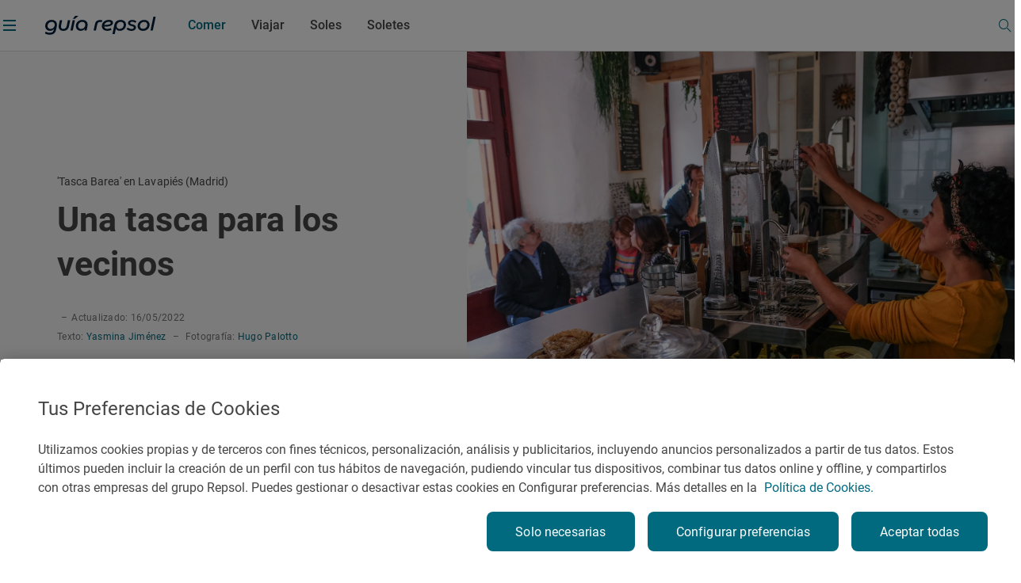

--- FILE ---
content_type: text/css;charset=utf-8
request_url: https://www.guiarepsol.com/etc.clientlibs/repsol-guia/components/content/private-area/login/clientlib-login.min.924f2a89a22392effc8bcbc986a69a32.css
body_size: 20527
content:
.mixin-link-decrease:hover{opacity:.75}
.mixin-link-decrease:active{opacity:.5}
.mixin-link-decrease:disabled,.mixin-link-decrease.btn-disabled{opacity:.3}
.mixin-link-decrease:focus{border-color:#9cd1ff;outline:0}
.mixin-state-focus:focus{border-color:#9cd1ff;outline:0}
.mixin-link-basic{color:#464646}
.mixin-link-basic.active,.mixin-link-basic:active{color:#016a7f}
.mixin-link-basic:disabled,.mixin-link-basic.rp-disabled,.mixin-link-basic:hover{color:#aaa}
.mixin-link-grey-hover-turquoise{color:#464646}
.mixin-link-grey-hover-turquoise:hover{color:#016a7f}
.mixin-link-basic-inverse{color:#fff}
.mixin-link-basic-inverse:hover{color:#f8f8f8}
.mixin-link-basic-inverse.active,.mixin-link-basic-inverse:active{color:#016a7f}
.mixin-link-basic-inverse:disabled,.mixin-link-basic-inverse.rp-disabled{color:#aaa}
.mixin-link-white-hover-grey{color:#fff}
.mixin-link-white-hover-grey:hover{color:#aaa}
.mixin-link-white-hover-grey.active,.mixin-link-white-hover-grey:active{color:#757575}
.mixin-link-white-hover-grey:disabled,.mixin-link-white-hover-grey.rp-disabled{color:#464646}
.mixin-link-white-hover-yellow{color:#fff;opacity:1}
.mixin-link-white-hover-yellow:hover{color:#ffc800}
.mixin-link-white-hover-yellow.active,.mixin-link-white-hover-yellow:active{color:#757575}
.mixin-link-white-hover-yellow:disabled,.mixin-link-white-hover-yellow.rp-disabled{color:#464646}
.mixin-link-white{color:#fff}
.mixin-link-white:hover{opacity:.75}
.mixin-link-white:active{opacity:.5}
.mixin-link-white:disabled,.mixin-link-white.btn-disabled{opacity:.3}
.mixin-link-white:focus{border-color:#9cd1ff;outline:0}
.mixin-link-turquoise{color:#016a7f}
.mixin-link-turquoise:hover{opacity:.75}
.mixin-link-turquoise:active{opacity:.5}
.mixin-link-turquoise:disabled,.mixin-link-turquoise.btn-disabled{opacity:.3}
.mixin-link-turquoise:focus{border-color:#9cd1ff;outline:0}
.mixin-link-turquoise-90{color:#016a7f}
.mixin-link-turquoise-90:hover{color:#00404d}
.mixin-link-reverse{color:#fff}
.mixin-link-reverse .rp-arrow{color:#fff}
.mixin-link-reverse:hover{color:#aaa}
.mixin-link-reverse:hover .rp-arrow{color:#aaa}
.mixin-link-reverse:active{color:#fff}
.mixin-link-reverse:active .rp-arrow{color:#fff}
.mixin-state-disabled:disabled,.mixin-state-disabled.rp-disabled,.mixin-state-disabled[disabled="disabled"]{color:#aaa;background-color:#ddd}
.mixin-states-rp-btn-white{color:#016a7f;background-color:#fff}
.mixin-states-rp-btn-white:hover{color:rgba(1,105,126,0.75);background-color:#fff}
.mixin-states-rp-btn-white:active{color:rgba(1,105,126,0.5);background-color:#fff}
.mixin-states-rp-btn-white:focus{border-color:#9cd1ff;outline:0}
.mixin-states-rp-btn-white:disabled,.mixin-states-rp-btn-white.rp-disabled{color:rgba(1,105,126,0.3);background-color:#fff}
.mixin-states-rp-btn-turquoise{color:#fff;background-color:#016a7f}
.mixin-states-rp-btn-turquoise:hover{background-color:#00404d}
.mixin-states-rp-btn-turquoise:active{background-color:#00adc3}
.mixin-states-rp-btn-turquoise:focus{border-color:#9cd1ff;outline:0}
.mixin-states-rp-btn-turquoise:disabled,.mixin-states-rp-btn-turquoise.rp-disabled,.mixin-states-rp-btn-turquoise[disabled="disabled"]{color:#aaa;background-color:#ddd}
.mixin-states-rp-btn-grey:hover{opacity:.75}
.mixin-states-rp-btn-grey:active{opacity:.5}
.mixin-states-rp-btn-grey:disabled,.mixin-states-rp-btn-grey.btn-disabled{opacity:.3}
.mixin-states-rp-btn-grey:focus{border-color:#9cd1ff;outline:0}
.mixin-states-rp-btn-secondary{color:#016a7f;background-color:#c0ebf2}
.mixin-states-rp-btn-secondary:hover{color:#016a7f;background-color:#92d9e2}
.mixin-states-rp-btn-secondary:active{background-color:#b0e1e7}
.mixin-states-rp-btn-secondary:focus{border-color:#9cd1ff;outline:0}
.mixin-states-rp-btn-secondary:disabled,.mixin-states-rp-btn-secondary.rp-disabled,.mixin-states-rp-btn-secondary[disabled="disabled"]{color:#aaa;background-color:#ddd}
.rp-guia-headline{font-family:"Roboto-Bold";font-weight:700}
.rp-guia-headline-01{font-family:"Roboto-Bold";font-weight:700;font-size:40px;line-height:48px}
@media(min-width:1024px){.rp-guia-headline-01{font-size:56px;line-height:64px}
}
.rp-guia-headline-02{font-family:"Roboto-Bold";font-weight:700;font-size:28px;line-height:32px}
@media(min-width:1024px){.rp-guia-headline-02{font-size:40px;line-height:48px}
}
.rp-guia-headline-03{font-family:"Roboto-Bold";font-weight:700;font-size:24px;line-height:32px}
@media(min-width:1024px){.rp-guia-headline-03{font-size:32px;line-height:40px}
}
.rp-guia-headline-03.rp-guia-headline-marker{position:relative;margin-bottom:32px;min-width:200px}
.rp-guia-headline-03.rp-guia-headline-marker::before{position:absolute;bottom:-20px;display:block;width:100%;content:url("../../../../../../content/dam/repsol-guia/guia-images/vectores/trazo-title.svg")}
@media(min-width:1024px){.rp-guia-headline-03.rp-guia-headline-marker{margin-bottom:42px}
}
.rp-guia-title-01{font-family:"Roboto-Bold";font-weight:700;font-size:26px;line-height:34px}
@media(min-width:1024px){.rp-guia-title-01{font-size:36px;line-height:46px}
}
.rp-guia-title-02{font-family:"Roboto-Bold";font-weight:700;font-size:22px;line-height:32px}
@media(min-width:1024px){.rp-guia-title-02{font-size:26px;line-height:40px}
}
.rp-guia-title-03{font-family:"Roboto-Bold";font-weight:700;font-size:20px;line-height:30px}
@media(min-width:1024px){.rp-guia-title-03{font-size:22px;line-height:32px}
}
.headline-marker{position:relative;margin-bottom:32px;min-width:200px}
.headline-marker::before{position:absolute;bottom:-20px;display:block;width:100%;content:url("../../../../../../content/dam/repsol-guia/guia-images/vectores/trazo-title.svg")}
@media(min-width:1024px){.headline-marker{margin-bottom:42px}
}
.rp-title-01{font-family:"Roboto-Medium";font-style:normal;font-weight:500;font-size:18px;line-height:24px}
@media(min-width:1024px){.rp-title-01{font-size:20px;line-height:32px}
}
.rp-title-02{font-family:"Roboto-Medium";font-style:normal;font-weight:500;font-size:16px;line-height:24px}
.rp-title,.rp-highlighted-body{font-family:"Roboto-Regular";font-weight:400;font-size:18px;line-height:24px}
@media(min-width:1024px){.rp-title,.rp-highlighted-body{font-size:20px;line-height:32px}
}
.rp-subheadline{font-family:"Roboto-Medium";font-weight:500;font-size:22px;line-height:32px}
@media(min-width:1024px){.rp-subheadline{font-size:24px}
}
.rp-body-guia{font-family:"Roboto-Regular";font-style:normal}
.rp-body-guia:not(.rp-body-semibold){font-weight:400}
.rp-body-guia.rp-body-semibold{font-family:"Roboto-Medium";font-weight:500}
.rp-body-18{font-family:"Roboto-Regular";font-style:normal;font-size:18px;line-height:32px}
.rp-body-18:not(.rp-body-semibold){font-weight:400}
.rp-body-18.rp-body-semibold{font-family:"Roboto-Medium";font-weight:500}
.rp-body-16{font-family:"Roboto-Regular";font-style:normal;font-size:16px;line-height:24px}
.rp-body-16:not(.rp-body-semibold){font-weight:400}
.rp-body-16.rp-body-semibold{font-family:"Roboto-Medium";font-weight:500}
.rp-body-14{font-family:"Roboto-Regular";font-style:normal;font-size:14px;line-height:24px;letter-spacing:.025px}
.rp-body-14:not(.rp-body-semibold){font-weight:400}
.rp-body-14.rp-body-semibold{font-family:"Roboto-Medium";font-weight:500}
.rp-body-12,.rp-caption{font-family:"Roboto-Regular";font-style:normal;font-size:12px;line-height:16px;letter-spacing:.025px}
.rp-body-12:not(.rp-body-semibold),.rp-caption:not(.rp-body-semibold){font-weight:400}
.rp-body-12.rp-body-semibold,.rp-caption.rp-body-semibold{font-family:"Roboto-Medium";font-weight:500}
.mixin-input{width:100%;height:56px;padding:16px;border:1px solid #ddd;border-radius:8px;outline:0;color:#464646}
@media(min-width:1024px){.mixin-input{height:48px;padding-block:12px}
}
.mixin-input.validation--error{border-color:#e4002b}
.mixin-input::placeholder{color:#aaa;overflow:visible}
.mixin-input:focus,.mixin-input:active{border-color:#016a7f}
.mixin-textarea{width:100%;height:56px;padding:16px;border:1px solid #ddd;border-radius:8px;outline:0;color:#464646;min-height:120px;padding:12px 16px}
@media(min-width:1024px){.mixin-textarea{height:48px;padding-block:12px}
}
.mixin-textarea.validation--error{border-color:#e4002b}
.mixin-textarea::placeholder{color:#aaa;overflow:visible}
.mixin-textarea:focus,.mixin-textarea:active{border-color:#016a7f}
.mixin-input-icon{position:absolute;color:#016a7f;display:flex;justify-content:center;align-items:center;min-width:54px;width:54px;max-width:54px;min-height:54px;height:54px;max-height:54px;font-size:24px}
.mixin-input-icon::before{font-size:24px}
.mixin-input-icon img{width:100%;height:100%}
.mixin-input-icon[class$="--hide"]{display:none}
@media(min-width:1024px){.mixin-input-icon{display:flex;justify-content:center;align-items:center;min-width:46px;width:46px;max-width:46px;min-height:46px;height:46px;max-height:46px;font-size:24px}
.mixin-input-icon::before{font-size:24px}
.mixin-input-icon img{width:100%;height:100%}
}
@media(hover:hover){.mixin-input-icon:hover{cursor:pointer}
}
.mixin__input__group{display:flex;flex-direction:column;gap:4px;width:100%}
.mixin__input__group label{margin-bottom:0}
.mixin__input__group textarea{width:100%;height:56px;padding:16px;border:1px solid #ddd;border-radius:8px;outline:0;color:#464646;min-height:120px;padding:12px 16px;height:auto}
@media(min-width:1024px){.mixin__input__group textarea{height:48px;padding-block:12px}
}
.mixin__input__group textarea.validation--error{border-color:#e4002b}
.mixin__input__group textarea::placeholder{color:#aaa;overflow:visible}
.mixin__input__group textarea:focus,.mixin__input__group textarea:active{border-color:#016a7f}
.mixin__input__group input{width:100%;height:56px;padding:16px;border:1px solid #ddd;border-radius:8px;outline:0;color:#464646}
@media(min-width:1024px){.mixin__input__group input{height:48px;padding-block:12px}
}
.mixin__input__group input.validation--error{border-color:#e4002b}
.mixin__input__group input::placeholder{color:#aaa;overflow:visible}
.mixin__input__group input:focus,.mixin__input__group input:active{border-color:#016a7f}
.mixin__input__group .icon-rp{position:absolute;color:#016a7f;display:flex;justify-content:center;align-items:center;min-width:54px;width:54px;max-width:54px;min-height:54px;height:54px;max-height:54px;font-size:24px}
.mixin__input__group .icon-rp::before{font-size:24px}
.mixin__input__group .icon-rp img{width:100%;height:100%}
.mixin__input__group .icon-rp[class$="--hide"]{display:none}
@media(min-width:1024px){.mixin__input__group .icon-rp{display:flex;justify-content:center;align-items:center;min-width:46px;width:46px;max-width:46px;min-height:46px;height:46px;max-height:46px;font-size:24px}
.mixin__input__group .icon-rp::before{font-size:24px}
.mixin__input__group .icon-rp img{width:100%;height:100%}
}
@media(hover:hover){.mixin__input__group .icon-rp:hover{cursor:pointer}
}
.mixin__input__group .message--error{color:#e4002b}
.mixin__input__group .message--success{color:#00a074}
.mixin-selection-chip{display:flex;align-items:center;gap:8px;min-height:40px;padding:10.4px 16px;border-radius:28px;cursor:pointer;font-family:"Roboto-Regular";font-style:normal;font-size:16px;line-height:24px}
.mixin-selection-chip:not(.rp-body-semibold){font-weight:400}
.mixin-selection-chip.rp-body-semibold{font-family:"Roboto-Medium";font-weight:500}
@media(min-width:1024px){.mixin-selection-chip{gap:4px;height:32px;min-height:32px;padding:8px 12px;font-family:"Roboto-Regular";font-style:normal;font-size:12px;line-height:16px;letter-spacing:.025px}
.mixin-selection-chip:not(.rp-body-semibold){font-weight:400}
.mixin-selection-chip.rp-body-semibold{font-family:"Roboto-Medium";font-weight:500}
}
.mixin-selection-chip--border{border:1px solid #ddd}
.mixin-selection-chip--border:hover{border-color:#aaa}
.mixin-selection-chip--border:active,.mixin-selection-chip--border[data-selected='true']{background-color:#c0ebf2;border-color:#00adc3}
.mixin-selection-chip:not([class*='--border']){box-shadow:0 2px 8px -2px rgba(0,0,0,0.141),0 -1px 4px -4px rgba(0,0,0,0.02)}
.mixin-selection-chip:not([class*='--border']):hover{box-shadow:none}
.mixin-selection-chip:not([class*='--border']):active,.mixin-selection-chip:not([class*='--border'])[data-selected='true']{border:1px solid #00adc3}
.mixin-selection-chip .icon-rp{display:flex;justify-content:center;align-items:center;min-width:16px;width:16px;max-width:16px;min-height:16px;height:16px;max-height:16px;font-size:16px;color:#016a7f}
.mixin-selection-chip .icon-rp::before{font-size:16px}
.mixin-selection-chip .icon-rp img{width:100%;height:100%}
.mixin-gigya-checkbox input,.mixin-gigya-checkbox>label::before,.mixin-gigya-checkbox input:checked+label:after{position:absolute;left:0;top:0;width:24px;height:24px}
.mixin-gigya-checkbox input{margin:0;z-index:1;visibility:hidden}
.mixin-gigya-checkbox label .gigya-label-text{font-family:"Roboto-Regular";font-style:normal;font-size:16px;line-height:24px}
.mixin-gigya-checkbox label .gigya-label-text:not(.rp-body-semibold){font-weight:400}
.mixin-gigya-checkbox label .gigya-label-text.rp-body-semibold{font-family:"Roboto-Medium";font-weight:500}
.mixin-gigya-checkbox label .gigya-label-text strong,.mixin-gigya-checkbox label .gigya-label-text a{font-size:16px}
.mixin-gigya-checkbox label .gigya-label-text a{color:#016a7f}
.mixin-gigya-checkbox>label::before{content:"";background-color:#c0ebf2;border:1px solid #00adc3;border-radius:4px}
.mixin-gigya-checkbox input:checked+label:after{content:"\e91d";font-family:"icomoon" !important;display:flex;justify-content:center;align-items:center;border-radius:4px;font-size:18px;color:#016a7f}
.mixin-gigya-error-msg{font-family:"Roboto-Regular";font-style:normal;font-size:12px;line-height:16px;letter-spacing:.025px;width:100%;color:#e4002b}
.mixin-gigya-error-msg:not(.rp-body-semibold){font-weight:400}
.mixin-gigya-error-msg.rp-body-semibold{font-family:"Roboto-Medium";font-weight:500}
.mixin-gigya-error-msg.gigya-error-msg-active{text-align:left !important;max-width:fit-content;margin-top:4px;margin-inline:0;padding:0}
.mixin-gigya-arrow-consent{font-family:"icomoon" !important;position:absolute;top:0;right:0;font-size:24px;color:#016a7f;cursor:pointer}
.mixin-gigya-arrow-consent.gr17-open{transform:rotate(180deg)}
.mixin-gr-toggle-password{position:absolute;right:16px;top:12px;width:24px;height:24px;margin:0;font-family:"icomoon" !important;font-size:20px;color:#016a7f}
@media(min-width:1024px){.mixin-gr-toggle-password{top:8px}
}
.mixin-gr-toggle-password::before{width:24px;height:24px;font-size:24px}
.mixin-gr-toggle-password.show::before{content:"\e93d"}
.mixin-gr-toggle-password.hide::before{content:"\e93e"}
.mixin-divider-before{content:"";display:block;position:absolute;top:100%;left:0;right:0;height:1px;margin-top:24px;background-color:#ddd;z-index:0}
.mixin-divider-after{content:"o";display:inline-block;position:absolute;top:100%;left:50%;transform:translate(-50%,-50%);margin-top:24px;padding:0 8px;font-size:16px;background-color:#fff;z-index:1}
.login-component label.gigya-label,.modal-promo label.gigya-label{padding:0 !important}
.login-component .modal__login__header,.modal-promo .modal__login__header{position:absolute;top:0;left:0;display:flex;width:100%;height:56px;border-bottom:1px solid #ddd;background-color:#fff}
@media(min-width:1024px){.login-component .modal__login__header,.modal-promo .modal__login__header{height:80px}
}
.login-component .modal__login__header .header-container,.modal-promo .modal__login__header .header-container{display:flex;align-items:center;justify-content:space-between;width:100%}
.login-component .modal__login__header .icon-rp,.modal-promo .modal__login__header .icon-rp{display:flex;justify-content:center;align-items:center;min-width:24px;width:24px;max-width:24px;min-height:24px;height:24px;max-height:24px;font-size:24px;color:#016a7f;cursor:pointer}
.login-component .modal__login__header .icon-rp::before,.modal-promo .modal__login__header .icon-rp::before{font-size:24px}
.login-component .modal__login__header .icon-rp img,.modal-promo .modal__login__header .icon-rp img{width:100%;height:100%}
.login-component .modal__welcome,.modal-promo .modal__welcome{display:none}
.login-component .modal__welcome--loading,.modal-promo .modal__welcome--loading{visibility:hidden;pointer-events:none}
.login-component .modal__welcome--show,.modal-promo .modal__welcome--show{display:block}
.login-component .modal__login,.modal-promo .modal__login{display:none}
.login-component .modal__login--show,.modal-promo .modal__login--show{display:block}
.login-component .modal,.modal-promo .modal{width:100%;height:100%;padding:96px 16px;background-color:#f8f8f8;overflow:auto}
.login-component .modal.modal--show,.modal-promo .modal.modal--show{display:block}
.login-component .modal #modal-form_content>div,.modal-promo .modal #modal-form_content>div{width:100%;padding:0}
.login-component .modal .modal-content-welcome .modal-content-header .modal-texts,.modal-promo .modal .modal-content-welcome .modal-content-header .modal-texts{margin-bottom:24px}
.login-component .modal .modal-content-welcome .modal-content-header .modal-texts .modal-title,.modal-promo .modal .modal-content-welcome .modal-content-header .modal-texts .modal-title{margin-bottom:24px}
.login-component .modal .modal-content-welcome .modal-content-header .modal-texts .modal-title.welcome-title,.modal-promo .modal .modal-content-welcome .modal-content-header .modal-texts .modal-title.welcome-title{color:#0b1741}
.login-component .modal .modal-content-welcome .modal-content-header .modal-texts .modal-text,.modal-promo .modal .modal-content-welcome .modal-content-header .modal-texts .modal-text{display:inline}
@media(min-width:1024px){.login-component .modal .modal-content-welcome .modal-content-header .modal-texts .modal-text,.modal-promo .modal .modal-content-welcome .modal-content-header .modal-texts .modal-text{font-size:16px;letter-spacing:0}
}
.login-component .modal .modal-content-welcome .modal-content-header .modal-texts .modal-text .rp-link,.modal-promo .modal .modal-content-welcome .modal-content-header .modal-texts .modal-text .rp-link{display:inline;font-size:14px;cursor:pointer}
@media(min-width:1024px){.login-component .modal .modal-content-welcome .modal-content-header .modal-texts .modal-text .rp-link,.modal-promo .modal .modal-content-welcome .modal-content-header .modal-texts .modal-text .rp-link{font-size:16px}
}
.login-component .modal .modal-content-welcome .modal-content-header .modal-rp-icons,.modal-promo .modal .modal-content-welcome .modal-content-header .modal-rp-icons{display:flex;justify-content:space-between;padding-bottom:24px}
.login-component .modal .modal-content-welcome .modal-content-header .modal-rp-icons img,.modal-promo .modal .modal-content-welcome .modal-content-header .modal-rp-icons img{height:48px;width:48px}
@media(max-width:375px){.login-component .modal .modal-content-welcome .modal-content-header .modal-rp-icons img,.modal-promo .modal .modal-content-welcome .modal-content-header .modal-rp-icons img{margin-left:calc(-31.33333333px)}
.login-component .modal .modal-content-welcome .modal-content-header .modal-rp-icons img:first-child,.modal-promo .modal .modal-content-welcome .modal-content-header .modal-rp-icons img:first-child{margin-left:0}
}
.login-component .modal .modal-content-welcome .btn-access,.modal-promo .modal .modal-content-welcome .btn-access{width:100%;padding-block:0}
.login-component .modal .modal-content-welcome .rp-link:focus,.modal-promo .modal .modal-content-welcome .rp-link:focus{border-color:#fff !important}
.login-component .modal .modal-content-welcome .divider,.modal-promo .modal .modal-content-welcome .divider{display:flex;align-items:center;justify-content:center;margin:16px 0;color:#464646}
.login-component .modal .modal-content-welcome .divider::before,.modal-promo .modal .modal-content-welcome .divider::before,.login-component .modal .modal-content-welcome .divider::after,.modal-promo .modal .modal-content-welcome .divider::after{content:'';flex:1;height:1px;margin:0 8px;background-color:#ddd}
.login-component .modal .modal-content-welcome .modal-tabs,.modal-promo .modal .modal-content-welcome .modal-tabs{display:flex;flex-direction:column;gap:16px;width:100%}
.login-component .modal .modal-content,.modal-promo .modal .modal-content,.login-component .modal .modal-content-welcome,.modal-promo .modal .modal-content-welcome{max-width:640px;margin:auto;padding:16px;background-color:#fff;box-shadow:0 0 3px 0 rgba(0,0,0,0.18);border-radius:8px;border:0;overflow:auto}
@media(min-width:720px){.login-component .modal .modal-content,.modal-promo .modal .modal-content,.login-component .modal .modal-content-welcome,.modal-promo .modal .modal-content-welcome{max-width:640px}
}
@media(min-width:1024px){.login-component .modal .modal-content,.modal-promo .modal .modal-content,.login-component .modal .modal-content-welcome,.modal-promo .modal .modal-content-welcome{max-width:456px;margin-top:62px;padding:32px}
}
@media(min-width:1280px){.login-component .modal .modal-content,.modal-promo .modal .modal-content,.login-component .modal .modal-content-welcome,.modal-promo .modal .modal-content-welcome{max-width:560px}
}
@media(min-width:1440px){.login-component .modal .modal-content,.modal-promo .modal .modal-content,.login-component .modal .modal-content-welcome,.modal-promo .modal .modal-content-welcome{max-width:607px}
}
@media(min-width:1920px){.login-component .modal .modal-content,.modal-promo .modal .modal-content,.login-component .modal .modal-content-welcome,.modal-promo .modal .modal-content-welcome{max-width:763px}
}
@media(min-width:1024px){.login-component .modal .modal-content .modal-title,.modal-promo .modal .modal-content .modal-title,.login-component .modal .modal-content-welcome .modal-title,.modal-promo .modal .modal-content-welcome .modal-title{font-size:26px;line-height:40px}
}
.login-component .modal .modal-content .modal-block-img,.modal-promo .modal .modal-content .modal-block-img,.login-component .modal .modal-content-welcome .modal-block-img,.modal-promo .modal .modal-content-welcome .modal-block-img{display:flex;align-items:center}
.login-component .modal .modal-content .modal-block-img picture,.modal-promo .modal .modal-content .modal-block-img picture,.login-component .modal .modal-content-welcome .modal-block-img picture,.modal-promo .modal .modal-content-welcome .modal-block-img picture{width:80px;height:80px;margin-right:16px;min-width:80px}
@media(min-width:720px){.login-component .modal .modal-content .modal-block-img picture,.modal-promo .modal .modal-content .modal-block-img picture,.login-component .modal .modal-content-welcome .modal-block-img picture,.modal-promo .modal .modal-content-welcome .modal-block-img picture{width:64px;height:64px;margin-right:16px;min-width:64px}
}
.login-component .modal .modal-content .modal-block-img picture img,.modal-promo .modal .modal-content .modal-block-img picture img,.login-component .modal .modal-content-welcome .modal-block-img picture img,.modal-promo .modal .modal-content-welcome .modal-block-img picture img{width:100%;height:100%;object-fit:cover;border-radius:8px}
.login-component .modal .modal-content .modal-block-img .text-modal-img,.modal-promo .modal .modal-content .modal-block-img .text-modal-img,.login-component .modal .modal-content-welcome .modal-block-img .text-modal-img,.modal-promo .modal .modal-content-welcome .modal-block-img .text-modal-img{font-family:"Roboto-Medium";font-size:16px;line-height:24px;margin:0;font-weight:500}
.login-component .modal .modal-content .modal-block-img .growth-component,.modal-promo .modal .modal-content .modal-block-img .growth-component,.login-component .modal .modal-content-welcome .modal-block-img .growth-component,.modal-promo .modal .modal-content-welcome .modal-block-img .growth-component{position:relative !important}
.login-component .modal .modal-content .modal-block-img .growth-component--disabled,.modal-promo .modal .modal-content .modal-block-img .growth-component--disabled,.login-component .modal .modal-content-welcome .modal-block-img .growth-component--disabled,.modal-promo .modal .modal-content-welcome .modal-block-img .growth-component--disabled{display:none}
.login-component .modal .modal-content .modal-block-img .growth-component .container,.modal-promo .modal .modal-content .modal-block-img .growth-component .container,.login-component .modal .modal-content-welcome .modal-block-img .growth-component .container,.modal-promo .modal .modal-content-welcome .modal-block-img .growth-component .container{padding:0}
.login-component .modal .modal-content .modal-block-img .growth-component .container .block-gene,.modal-promo .modal .modal-content .modal-block-img .growth-component .container .block-gene,.login-component .modal .modal-content-welcome .modal-block-img .growth-component .container .block-gene,.modal-promo .modal .modal-content-welcome .modal-block-img .growth-component .container .block-gene{display:inline-flex;padding:0;min-height:auto;background-color:transparent;border:0;border-radius:0;box-shadow:none}
.login-component .modal .modal-content .modal-block-img .growth-component .container .block-gene .img-promo,.modal-promo .modal .modal-content .modal-block-img .growth-component .container .block-gene .img-promo,.login-component .modal .modal-content-welcome .modal-block-img .growth-component .container .block-gene .img-promo,.modal-promo .modal .modal-content-welcome .modal-block-img .growth-component .container .block-gene .img-promo{position:static;width:80px;height:80px;min-width:80px}
@media(min-width:720px){.login-component .modal .modal-content .modal-block-img .growth-component .container .block-gene .img-promo,.modal-promo .modal .modal-content .modal-block-img .growth-component .container .block-gene .img-promo,.login-component .modal .modal-content-welcome .modal-block-img .growth-component .container .block-gene .img-promo,.modal-promo .modal .modal-content-welcome .modal-block-img .growth-component .container .block-gene .img-promo{width:64px;height:64px;min-width:64px}
}
.login-component .modal .modal-content .modal-block-img .growth-component .container .block-gene .block-text,.modal-promo .modal .modal-content .modal-block-img .growth-component .container .block-gene .block-text,.login-component .modal .modal-content-welcome .modal-block-img .growth-component .container .block-gene .block-text,.modal-promo .modal .modal-content-welcome .modal-block-img .growth-component .container .block-gene .block-text{width:calc(100% - 64px);min-height:auto;padding-left:16px}
.login-component .modal .modal-content .modal-block-img .growth-component .container .block-gene .block-text .title span,.modal-promo .modal .modal-content .modal-block-img .growth-component .container .block-gene .block-text .title span,.login-component .modal .modal-content-welcome .modal-block-img .growth-component .container .block-gene .block-text .title span,.modal-promo .modal .modal-content-welcome .modal-block-img .growth-component .container .block-gene .block-text .title span{color:#464646}
.login-component .modal .modal-content .modal-block-img .growth-component .container .block-gene .block-text .buttons,.modal-promo .modal .modal-content .modal-block-img .growth-component .container .block-gene .block-text .buttons,.login-component .modal .modal-content-welcome .modal-block-img .growth-component .container .block-gene .block-text .buttons,.modal-promo .modal .modal-content-welcome .modal-block-img .growth-component .container .block-gene .block-text .buttons{display:none}
.login-component .modal .modal-content .with-divider>label,.modal-promo .modal .modal-content .with-divider>label,.login-component .modal .modal-content-welcome .with-divider>label,.modal-promo .modal .modal-content-welcome .with-divider>label{display:none}
.login-component .modal .modal-content h1,.modal-promo .modal .modal-content h1,.login-component .modal .modal-content-welcome h1,.modal-promo .modal .modal-content-welcome h1{display:none}
.login-component .modal .modal-content .gigya-login-form *,.modal-promo .modal .modal-content .gigya-login-form *,.login-component .modal .modal-content-welcome .gigya-login-form *,.modal-promo .modal .modal-content-welcome .gigya-login-form *,.login-component .modal .modal-content .gigya-register-form *,.modal-promo .modal .modal-content .gigya-register-form *,.login-component .modal .modal-content-welcome .gigya-register-form *,.modal-promo .modal .modal-content-welcome .gigya-register-form *{font-family:"Roboto-Regular"}
.login-component .modal .modal-content .gigya-login-form .gigya-layout-cell,.modal-promo .modal .modal-content .gigya-login-form .gigya-layout-cell,.login-component .modal .modal-content-welcome .gigya-login-form .gigya-layout-cell,.modal-promo .modal .modal-content-welcome .gigya-login-form .gigya-layout-cell,.login-component .modal .modal-content .gigya-register-form .gigya-layout-cell,.modal-promo .modal .modal-content .gigya-register-form .gigya-layout-cell,.login-component .modal .modal-content-welcome .gigya-register-form .gigya-layout-cell,.modal-promo .modal .modal-content-welcome .gigya-register-form .gigya-layout-cell{width:100%;margin:0;display:initial}
.login-component .modal .modal-content .gigya-login-form .gigya-composite-control-label,.modal-promo .modal .modal-content .gigya-login-form .gigya-composite-control-label,.login-component .modal .modal-content-welcome .gigya-login-form .gigya-composite-control-label,.modal-promo .modal .modal-content-welcome .gigya-login-form .gigya-composite-control-label,.login-component .modal .modal-content .gigya-register-form .gigya-composite-control-label,.modal-promo .modal .modal-content .gigya-register-form .gigya-composite-control-label,.login-component .modal .modal-content-welcome .gigya-register-form .gigya-composite-control-label,.modal-promo .modal .modal-content-welcome .gigya-register-form .gigya-composite-control-label{font-family:"Roboto-Regular";font-style:normal;font-size:16px;line-height:24px}
.login-component .modal .modal-content .gigya-login-form .gigya-composite-control-label:not(.rp-body-semibold),.modal-promo .modal .modal-content .gigya-login-form .gigya-composite-control-label:not(.rp-body-semibold),.login-component .modal .modal-content-welcome .gigya-login-form .gigya-composite-control-label:not(.rp-body-semibold),.modal-promo .modal .modal-content-welcome .gigya-login-form .gigya-composite-control-label:not(.rp-body-semibold),.login-component .modal .modal-content .gigya-register-form .gigya-composite-control-label:not(.rp-body-semibold),.modal-promo .modal .modal-content .gigya-register-form .gigya-composite-control-label:not(.rp-body-semibold),.login-component .modal .modal-content-welcome .gigya-register-form .gigya-composite-control-label:not(.rp-body-semibold),.modal-promo .modal .modal-content-welcome .gigya-register-form .gigya-composite-control-label:not(.rp-body-semibold){font-weight:400}
.login-component .modal .modal-content .gigya-login-form .gigya-composite-control-label.rp-body-semibold,.modal-promo .modal .modal-content .gigya-login-form .gigya-composite-control-label.rp-body-semibold,.login-component .modal .modal-content-welcome .gigya-login-form .gigya-composite-control-label.rp-body-semibold,.modal-promo .modal .modal-content-welcome .gigya-login-form .gigya-composite-control-label.rp-body-semibold,.login-component .modal .modal-content .gigya-register-form .gigya-composite-control-label.rp-body-semibold,.modal-promo .modal .modal-content .gigya-register-form .gigya-composite-control-label.rp-body-semibold,.login-component .modal .modal-content-welcome .gigya-register-form .gigya-composite-control-label.rp-body-semibold,.modal-promo .modal .modal-content-welcome .gigya-register-form .gigya-composite-control-label.rp-body-semibold{font-family:"Roboto-Medium";font-weight:500}
.login-component .modal .modal-content .gigya-login-form .gigya-composite-control-label .rp-link,.modal-promo .modal .modal-content .gigya-login-form .gigya-composite-control-label .rp-link,.login-component .modal .modal-content-welcome .gigya-login-form .gigya-composite-control-label .rp-link,.modal-promo .modal .modal-content-welcome .gigya-login-form .gigya-composite-control-label .rp-link,.login-component .modal .modal-content .gigya-register-form .gigya-composite-control-label .rp-link,.modal-promo .modal .modal-content .gigya-register-form .gigya-composite-control-label .rp-link,.login-component .modal .modal-content-welcome .gigya-register-form .gigya-composite-control-label .rp-link,.modal-promo .modal .modal-content-welcome .gigya-register-form .gigya-composite-control-label .rp-link{margin-inline:0;font-size:16px}
.login-component .modal .modal-content .gigya-login-form .gigya-composite-control-label .rp-link:hover,.modal-promo .modal .modal-content .gigya-login-form .gigya-composite-control-label .rp-link:hover,.login-component .modal .modal-content-welcome .gigya-login-form .gigya-composite-control-label .rp-link:hover,.modal-promo .modal .modal-content-welcome .gigya-login-form .gigya-composite-control-label .rp-link:hover,.login-component .modal .modal-content .gigya-register-form .gigya-composite-control-label .rp-link:hover,.modal-promo .modal .modal-content .gigya-register-form .gigya-composite-control-label .rp-link:hover,.login-component .modal .modal-content-welcome .gigya-register-form .gigya-composite-control-label .rp-link:hover,.modal-promo .modal .modal-content-welcome .gigya-register-form .gigya-composite-control-label .rp-link:hover{opacity:1;text-decoration:none}
.login-component .modal .modal-content .gigya-login-form .gr17-h2,.modal-promo .modal .modal-content .gigya-login-form .gr17-h2,.login-component .modal .modal-content-welcome .gigya-login-form .gr17-h2,.modal-promo .modal .modal-content-welcome .gigya-login-form .gr17-h2,.login-component .modal .modal-content .gigya-register-form .gr17-h2,.modal-promo .modal .modal-content .gigya-register-form .gr17-h2,.login-component .modal .modal-content-welcome .gigya-register-form .gr17-h2,.modal-promo .modal .modal-content-welcome .gigya-register-form .gr17-h2{border-bottom:0;padding:0;margin-top:0;margin-bottom:16px !important;color:#464646;font-family:"Roboto-Bold";font-weight:700;font-size:22px;line-height:32px}
@media(min-width:1024px){.login-component .modal .modal-content .gigya-login-form .gr17-h2,.modal-promo .modal .modal-content .gigya-login-form .gr17-h2,.login-component .modal .modal-content-welcome .gigya-login-form .gr17-h2,.modal-promo .modal .modal-content-welcome .gigya-login-form .gr17-h2,.login-component .modal .modal-content .gigya-register-form .gr17-h2,.modal-promo .modal .modal-content .gigya-register-form .gr17-h2,.login-component .modal .modal-content-welcome .gigya-register-form .gr17-h2,.modal-promo .modal .modal-content-welcome .gigya-register-form .gr17-h2{font-size:26px;line-height:40px}
}
.login-component .modal .modal-content .gigya-login-form .gigya-composite-control-social-login,.modal-promo .modal .modal-content .gigya-login-form .gigya-composite-control-social-login,.login-component .modal .modal-content-welcome .gigya-login-form .gigya-composite-control-social-login,.modal-promo .modal .modal-content-welcome .gigya-login-form .gigya-composite-control-social-login,.login-component .modal .modal-content .gigya-register-form .gigya-composite-control-social-login,.modal-promo .modal .modal-content .gigya-register-form .gigya-composite-control-social-login,.login-component .modal .modal-content-welcome .gigya-register-form .gigya-composite-control-social-login,.modal-promo .modal .modal-content-welcome .gigya-register-form .gigya-composite-control-social-login{width:100%;margin-bottom:16px}
.login-component .modal .modal-content .gigya-login-form .gigya-composite-control-social-login *,.modal-promo .modal .modal-content .gigya-login-form .gigya-composite-control-social-login *,.login-component .modal .modal-content-welcome .gigya-login-form .gigya-composite-control-social-login *,.modal-promo .modal .modal-content-welcome .gigya-login-form .gigya-composite-control-social-login *,.login-component .modal .modal-content .gigya-register-form .gigya-composite-control-social-login *,.modal-promo .modal .modal-content .gigya-register-form .gigya-composite-control-social-login *,.login-component .modal .modal-content-welcome .gigya-register-form .gigya-composite-control-social-login *,.modal-promo .modal .modal-content-welcome .gigya-register-form .gigya-composite-control-social-login *{height:inherit !important;width:100% !important;display:inline-flex}
.login-component .modal .modal-content .gigya-login-form .gigya-composite-control-social-login .gigya-login-providers-container .gigya-login-provider-row,.modal-promo .modal .modal-content .gigya-login-form .gigya-composite-control-social-login .gigya-login-providers-container .gigya-login-provider-row,.login-component .modal .modal-content-welcome .gigya-login-form .gigya-composite-control-social-login .gigya-login-providers-container .gigya-login-provider-row,.modal-promo .modal .modal-content-welcome .gigya-login-form .gigya-composite-control-social-login .gigya-login-providers-container .gigya-login-provider-row,.login-component .modal .modal-content .gigya-register-form .gigya-composite-control-social-login .gigya-login-providers-container .gigya-login-provider-row,.modal-promo .modal .modal-content .gigya-register-form .gigya-composite-control-social-login .gigya-login-providers-container .gigya-login-provider-row,.login-component .modal .modal-content-welcome .gigya-register-form .gigya-composite-control-social-login .gigya-login-providers-container .gigya-login-provider-row,.modal-promo .modal .modal-content-welcome .gigya-register-form .gigya-composite-control-social-login .gigya-login-providers-container .gigya-login-provider-row{display:flex;flex-direction:column;gap:12px}
.login-component .modal .modal-content .gigya-login-form .gigya-composite-control-social-login .gigya-login-providers-container .gigya-login-provider-row>span button,.modal-promo .modal .modal-content .gigya-login-form .gigya-composite-control-social-login .gigya-login-providers-container .gigya-login-provider-row>span button,.login-component .modal .modal-content-welcome .gigya-login-form .gigya-composite-control-social-login .gigya-login-providers-container .gigya-login-provider-row>span button,.modal-promo .modal .modal-content-welcome .gigya-login-form .gigya-composite-control-social-login .gigya-login-providers-container .gigya-login-provider-row>span button,.login-component .modal .modal-content .gigya-register-form .gigya-composite-control-social-login .gigya-login-providers-container .gigya-login-provider-row>span button,.modal-promo .modal .modal-content .gigya-register-form .gigya-composite-control-social-login .gigya-login-providers-container .gigya-login-provider-row>span button,.login-component .modal .modal-content-welcome .gigya-register-form .gigya-composite-control-social-login .gigya-login-providers-container .gigya-login-provider-row>span button,.modal-promo .modal .modal-content-welcome .gigya-register-form .gigya-composite-control-social-login .gigya-login-providers-container .gigya-login-provider-row>span button{display:flex;align-items:center;justify-content:center;min-height:56px;border-radius:8px;background-color:#f8f8f8}
@media(min-width:1024px){.login-component .modal .modal-content .gigya-login-form .gigya-composite-control-social-login .gigya-login-providers-container .gigya-login-provider-row>span button,.modal-promo .modal .modal-content .gigya-login-form .gigya-composite-control-social-login .gigya-login-providers-container .gigya-login-provider-row>span button,.login-component .modal .modal-content-welcome .gigya-login-form .gigya-composite-control-social-login .gigya-login-providers-container .gigya-login-provider-row>span button,.modal-promo .modal .modal-content-welcome .gigya-login-form .gigya-composite-control-social-login .gigya-login-providers-container .gigya-login-provider-row>span button,.login-component .modal .modal-content .gigya-register-form .gigya-composite-control-social-login .gigya-login-providers-container .gigya-login-provider-row>span button,.modal-promo .modal .modal-content .gigya-register-form .gigya-composite-control-social-login .gigya-login-providers-container .gigya-login-provider-row>span button,.login-component .modal .modal-content-welcome .gigya-register-form .gigya-composite-control-social-login .gigya-login-providers-container .gigya-login-provider-row>span button,.modal-promo .modal .modal-content-welcome .gigya-register-form .gigya-composite-control-social-login .gigya-login-providers-container .gigya-login-provider-row>span button{min-height:48px}
}
.login-component .modal .modal-content .gigya-login-form .gigya-composite-control-social-login .gigya-login-providers-container .gigya-login-provider-row>span button div,.modal-promo .modal .modal-content .gigya-login-form .gigya-composite-control-social-login .gigya-login-providers-container .gigya-login-provider-row>span button div,.login-component .modal .modal-content-welcome .gigya-login-form .gigya-composite-control-social-login .gigya-login-providers-container .gigya-login-provider-row>span button div,.modal-promo .modal .modal-content-welcome .gigya-login-form .gigya-composite-control-social-login .gigya-login-providers-container .gigya-login-provider-row>span button div,.login-component .modal .modal-content .gigya-register-form .gigya-composite-control-social-login .gigya-login-providers-container .gigya-login-provider-row>span button div,.modal-promo .modal .modal-content .gigya-register-form .gigya-composite-control-social-login .gigya-login-providers-container .gigya-login-provider-row>span button div,.login-component .modal .modal-content-welcome .gigya-register-form .gigya-composite-control-social-login .gigya-login-providers-container .gigya-login-provider-row>span button div,.modal-promo .modal .modal-content-welcome .gigya-register-form .gigya-composite-control-social-login .gigya-login-providers-container .gigya-login-provider-row>span button div{width:auto !important}
.login-component .modal .modal-content .gigya-login-form .gigya-composite-control-social-login .gigya-login-providers-container .gigya-login-provider-row>span button:before,.modal-promo .modal .modal-content .gigya-login-form .gigya-composite-control-social-login .gigya-login-providers-container .gigya-login-provider-row>span button:before,.login-component .modal .modal-content-welcome .gigya-login-form .gigya-composite-control-social-login .gigya-login-providers-container .gigya-login-provider-row>span button:before,.modal-promo .modal .modal-content-welcome .gigya-login-form .gigya-composite-control-social-login .gigya-login-providers-container .gigya-login-provider-row>span button:before,.login-component .modal .modal-content .gigya-register-form .gigya-composite-control-social-login .gigya-login-providers-container .gigya-login-provider-row>span button:before,.modal-promo .modal .modal-content .gigya-register-form .gigya-composite-control-social-login .gigya-login-providers-container .gigya-login-provider-row>span button:before,.login-component .modal .modal-content-welcome .gigya-register-form .gigya-composite-control-social-login .gigya-login-providers-container .gigya-login-provider-row>span button:before,.modal-promo .modal .modal-content-welcome .gigya-register-form .gigya-composite-control-social-login .gigya-login-providers-container .gigya-login-provider-row>span button:before{width:24px;height:24px}
.login-component .modal .modal-content .gigya-login-form .gigya-composite-control-social-login .gigya-login-providers-container .gigya-login-provider-row>span button:after,.modal-promo .modal .modal-content .gigya-login-form .gigya-composite-control-social-login .gigya-login-providers-container .gigya-login-provider-row>span button:after,.login-component .modal .modal-content-welcome .gigya-login-form .gigya-composite-control-social-login .gigya-login-providers-container .gigya-login-provider-row>span button:after,.modal-promo .modal .modal-content-welcome .gigya-login-form .gigya-composite-control-social-login .gigya-login-providers-container .gigya-login-provider-row>span button:after,.login-component .modal .modal-content .gigya-register-form .gigya-composite-control-social-login .gigya-login-providers-container .gigya-login-provider-row>span button:after,.modal-promo .modal .modal-content .gigya-register-form .gigya-composite-control-social-login .gigya-login-providers-container .gigya-login-provider-row>span button:after,.login-component .modal .modal-content-welcome .gigya-register-form .gigya-composite-control-social-login .gigya-login-providers-container .gigya-login-provider-row>span button:after,.modal-promo .modal .modal-content-welcome .gigya-register-form .gigya-composite-control-social-login .gigya-login-providers-container .gigya-login-provider-row>span button:after{font-family:"Roboto-Regular";font-style:normal;margin-left:8px;color:#464646;font-size:18px;line-height:32px}
@media(min-width:1024px){.login-component .modal .modal-content .gigya-login-form .gigya-composite-control-social-login .gigya-login-providers-container .gigya-login-provider-row>span button:after,.modal-promo .modal .modal-content .gigya-login-form .gigya-composite-control-social-login .gigya-login-providers-container .gigya-login-provider-row>span button:after,.login-component .modal .modal-content-welcome .gigya-login-form .gigya-composite-control-social-login .gigya-login-providers-container .gigya-login-provider-row>span button:after,.modal-promo .modal .modal-content-welcome .gigya-login-form .gigya-composite-control-social-login .gigya-login-providers-container .gigya-login-provider-row>span button:after,.login-component .modal .modal-content .gigya-register-form .gigya-composite-control-social-login .gigya-login-providers-container .gigya-login-provider-row>span button:after,.modal-promo .modal .modal-content .gigya-register-form .gigya-composite-control-social-login .gigya-login-providers-container .gigya-login-provider-row>span button:after,.login-component .modal .modal-content-welcome .gigya-register-form .gigya-composite-control-social-login .gigya-login-providers-container .gigya-login-provider-row>span button:after,.modal-promo .modal .modal-content-welcome .gigya-register-form .gigya-composite-control-social-login .gigya-login-providers-container .gigya-login-provider-row>span button:after{font-size:16px;line-height:24px}
}
.login-component .modal .modal-content .gigya-login-form .gigya-composite-control-social-login .gigya-login-providers-container .gigya-login-provider-row>span button#Facebook_btn:before,.modal-promo .modal .modal-content .gigya-login-form .gigya-composite-control-social-login .gigya-login-providers-container .gigya-login-provider-row>span button#Facebook_btn:before,.login-component .modal .modal-content-welcome .gigya-login-form .gigya-composite-control-social-login .gigya-login-providers-container .gigya-login-provider-row>span button#Facebook_btn:before,.modal-promo .modal .modal-content-welcome .gigya-login-form .gigya-composite-control-social-login .gigya-login-providers-container .gigya-login-provider-row>span button#Facebook_btn:before,.login-component .modal .modal-content .gigya-register-form .gigya-composite-control-social-login .gigya-login-providers-container .gigya-login-provider-row>span button#Facebook_btn:before,.modal-promo .modal .modal-content .gigya-register-form .gigya-composite-control-social-login .gigya-login-providers-container .gigya-login-provider-row>span button#Facebook_btn:before,.login-component .modal .modal-content-welcome .gigya-register-form .gigya-composite-control-social-login .gigya-login-providers-container .gigya-login-provider-row>span button#Facebook_btn:before,.modal-promo .modal .modal-content-welcome .gigya-register-form .gigya-composite-control-social-login .gigya-login-providers-container .gigya-login-provider-row>span button#Facebook_btn:before{content:url("../../../../../../content/dam/repsol-guia/guia-images/iconos/icon-rp-Facebook-color.svg")}
.login-component .modal .modal-content .gigya-login-form .gigya-composite-control-social-login .gigya-login-providers-container .gigya-login-provider-row>span button#Google_btn:before,.modal-promo .modal .modal-content .gigya-login-form .gigya-composite-control-social-login .gigya-login-providers-container .gigya-login-provider-row>span button#Google_btn:before,.login-component .modal .modal-content-welcome .gigya-login-form .gigya-composite-control-social-login .gigya-login-providers-container .gigya-login-provider-row>span button#Google_btn:before,.modal-promo .modal .modal-content-welcome .gigya-login-form .gigya-composite-control-social-login .gigya-login-providers-container .gigya-login-provider-row>span button#Google_btn:before,.login-component .modal .modal-content .gigya-register-form .gigya-composite-control-social-login .gigya-login-providers-container .gigya-login-provider-row>span button#Google_btn:before,.modal-promo .modal .modal-content .gigya-register-form .gigya-composite-control-social-login .gigya-login-providers-container .gigya-login-provider-row>span button#Google_btn:before,.login-component .modal .modal-content-welcome .gigya-register-form .gigya-composite-control-social-login .gigya-login-providers-container .gigya-login-provider-row>span button#Google_btn:before,.modal-promo .modal .modal-content-welcome .gigya-register-form .gigya-composite-control-social-login .gigya-login-providers-container .gigya-login-provider-row>span button#Google_btn:before{content:url("../../../../../../content/dam/repsol-guia/guia-images/iconos/icon-rp-Google.svg")}
.login-component .modal .modal-content .gigya-login-form .gigya-composite-control-social-login .gigya-login-providers-container .gigya-login-provider-row>span button#Apple_btn:before,.modal-promo .modal .modal-content .gigya-login-form .gigya-composite-control-social-login .gigya-login-providers-container .gigya-login-provider-row>span button#Apple_btn:before,.login-component .modal .modal-content-welcome .gigya-login-form .gigya-composite-control-social-login .gigya-login-providers-container .gigya-login-provider-row>span button#Apple_btn:before,.modal-promo .modal .modal-content-welcome .gigya-login-form .gigya-composite-control-social-login .gigya-login-providers-container .gigya-login-provider-row>span button#Apple_btn:before,.login-component .modal .modal-content .gigya-register-form .gigya-composite-control-social-login .gigya-login-providers-container .gigya-login-provider-row>span button#Apple_btn:before,.modal-promo .modal .modal-content .gigya-register-form .gigya-composite-control-social-login .gigya-login-providers-container .gigya-login-provider-row>span button#Apple_btn:before,.login-component .modal .modal-content-welcome .gigya-register-form .gigya-composite-control-social-login .gigya-login-providers-container .gigya-login-provider-row>span button#Apple_btn:before,.modal-promo .modal .modal-content-welcome .gigya-register-form .gigya-composite-control-social-login .gigya-login-providers-container .gigya-login-provider-row>span button#Apple_btn:before{content:url("../../../../../../content/dam/repsol-guia/guia-images/iconos/icon-rp-apple.svg")}
.login-component .modal .modal-content .gigya-login-form #social-buttons-login-caption,.modal-promo .modal .modal-content .gigya-login-form #social-buttons-login-caption,.login-component .modal .modal-content-welcome .gigya-login-form #social-buttons-login-caption,.modal-promo .modal .modal-content-welcome .gigya-login-form #social-buttons-login-caption,.login-component .modal .modal-content .gigya-register-form #social-buttons-login-caption,.modal-promo .modal .modal-content .gigya-register-form #social-buttons-login-caption,.login-component .modal .modal-content-welcome .gigya-register-form #social-buttons-login-caption,.modal-promo .modal .modal-content-welcome .gigya-register-form #social-buttons-login-caption{display:none}
.login-component .modal .modal-content .gigya-login-form .gigya-composite-control-label,.modal-promo .modal .modal-content .gigya-login-form .gigya-composite-control-label,.login-component .modal .modal-content-welcome .gigya-login-form .gigya-composite-control-label,.modal-promo .modal .modal-content-welcome .gigya-login-form .gigya-composite-control-label,.login-component .modal .modal-content .gigya-register-form .gigya-composite-control-label,.modal-promo .modal .modal-content .gigya-register-form .gigya-composite-control-label,.login-component .modal .modal-content-welcome .gigya-register-form .gigya-composite-control-label,.modal-promo .modal .modal-content-welcome .gigya-register-form .gigya-composite-control-label{order:2;width:100%;margin-bottom:0}
.login-component .modal .modal-content .gigya-login-form .gigya-composite-control-label a,.modal-promo .modal .modal-content .gigya-login-form .gigya-composite-control-label a,.login-component .modal .modal-content-welcome .gigya-login-form .gigya-composite-control-label a,.modal-promo .modal .modal-content-welcome .gigya-login-form .gigya-composite-control-label a,.login-component .modal .modal-content .gigya-register-form .gigya-composite-control-label a,.modal-promo .modal .modal-content .gigya-register-form .gigya-composite-control-label a,.login-component .modal .modal-content-welcome .gigya-register-form .gigya-composite-control-label a,.modal-promo .modal .modal-content-welcome .gigya-register-form .gigya-composite-control-label a{color:#016a7f !important}
.login-component .modal .modal-content .gigya-login-form .gigya-composite-control-label.text-input,.modal-promo .modal .modal-content .gigya-login-form .gigya-composite-control-label.text-input,.login-component .modal .modal-content-welcome .gigya-login-form .gigya-composite-control-label.text-input,.modal-promo .modal .modal-content-welcome .gigya-login-form .gigya-composite-control-label.text-input,.login-component .modal .modal-content .gigya-register-form .gigya-composite-control-label.text-input,.modal-promo .modal .modal-content .gigya-register-form .gigya-composite-control-label.text-input,.login-component .modal .modal-content-welcome .gigya-register-form .gigya-composite-control-label.text-input,.modal-promo .modal .modal-content-welcome .gigya-register-form .gigya-composite-control-label.text-input{order:3;margin-top:16px;margin-bottom:4px;font-family:"Roboto-Regular";font-style:normal;font-size:12px;line-height:16px;letter-spacing:.025px}
.login-component .modal .modal-content .gigya-login-form .gigya-composite-control-label.text-input:not(.rp-body-semibold),.modal-promo .modal .modal-content .gigya-login-form .gigya-composite-control-label.text-input:not(.rp-body-semibold),.login-component .modal .modal-content-welcome .gigya-login-form .gigya-composite-control-label.text-input:not(.rp-body-semibold),.modal-promo .modal .modal-content-welcome .gigya-login-form .gigya-composite-control-label.text-input:not(.rp-body-semibold),.login-component .modal .modal-content .gigya-register-form .gigya-composite-control-label.text-input:not(.rp-body-semibold),.modal-promo .modal .modal-content .gigya-register-form .gigya-composite-control-label.text-input:not(.rp-body-semibold),.login-component .modal .modal-content-welcome .gigya-register-form .gigya-composite-control-label.text-input:not(.rp-body-semibold),.modal-promo .modal .modal-content-welcome .gigya-register-form .gigya-composite-control-label.text-input:not(.rp-body-semibold){font-weight:400}
.login-component .modal .modal-content .gigya-login-form .gigya-composite-control-label.text-input.rp-body-semibold,.modal-promo .modal .modal-content .gigya-login-form .gigya-composite-control-label.text-input.rp-body-semibold,.login-component .modal .modal-content-welcome .gigya-login-form .gigya-composite-control-label.text-input.rp-body-semibold,.modal-promo .modal .modal-content-welcome .gigya-login-form .gigya-composite-control-label.text-input.rp-body-semibold,.login-component .modal .modal-content .gigya-register-form .gigya-composite-control-label.text-input.rp-body-semibold,.modal-promo .modal .modal-content .gigya-register-form .gigya-composite-control-label.text-input.rp-body-semibold,.login-component .modal .modal-content-welcome .gigya-register-form .gigya-composite-control-label.text-input.rp-body-semibold,.modal-promo .modal .modal-content-welcome .gigya-register-form .gigya-composite-control-label.text-input.rp-body-semibold{font-family:"Roboto-Medium";font-weight:500}
.login-component .modal .modal-content .gigya-login-form .gigya-composite-control-label.error-form,.modal-promo .modal .modal-content .gigya-login-form .gigya-composite-control-label.error-form,.login-component .modal .modal-content-welcome .gigya-login-form .gigya-composite-control-label.error-form,.modal-promo .modal .modal-content-welcome .gigya-login-form .gigya-composite-control-label.error-form,.login-component .modal .modal-content .gigya-register-form .gigya-composite-control-label.error-form,.modal-promo .modal .modal-content .gigya-register-form .gigya-composite-control-label.error-form,.login-component .modal .modal-content-welcome .gigya-register-form .gigya-composite-control-label.error-form,.modal-promo .modal .modal-content-welcome .gigya-register-form .gigya-composite-control-label.error-form{color:#e4002b}
.login-component .modal .modal-content .gigya-login-form .gigya-composite-control-textbox,.modal-promo .modal .modal-content .gigya-login-form .gigya-composite-control-textbox,.login-component .modal .modal-content-welcome .gigya-login-form .gigya-composite-control-textbox,.modal-promo .modal .modal-content-welcome .gigya-login-form .gigya-composite-control-textbox,.login-component .modal .modal-content .gigya-register-form .gigya-composite-control-textbox,.modal-promo .modal .modal-content .gigya-register-form .gigya-composite-control-textbox,.login-component .modal .modal-content-welcome .gigya-register-form .gigya-composite-control-textbox,.modal-promo .modal .modal-content-welcome .gigya-register-form .gigya-composite-control-textbox,.login-component .modal .modal-content .gigya-login-form .gigya-composite-control-password,.modal-promo .modal .modal-content .gigya-login-form .gigya-composite-control-password,.login-component .modal .modal-content-welcome .gigya-login-form .gigya-composite-control-password,.modal-promo .modal .modal-content-welcome .gigya-login-form .gigya-composite-control-password,.login-component .modal .modal-content .gigya-register-form .gigya-composite-control-password,.modal-promo .modal .modal-content .gigya-register-form .gigya-composite-control-password,.login-component .modal .modal-content-welcome .gigya-register-form .gigya-composite-control-password,.modal-promo .modal .modal-content-welcome .gigya-register-form .gigya-composite-control-password{width:100%;order:3;padding:0}
.login-component .modal .modal-content .gigya-login-form .gigya-composite-control-textbox .gigya-input-text,.modal-promo .modal .modal-content .gigya-login-form .gigya-composite-control-textbox .gigya-input-text,.login-component .modal .modal-content-welcome .gigya-login-form .gigya-composite-control-textbox .gigya-input-text,.modal-promo .modal .modal-content-welcome .gigya-login-form .gigya-composite-control-textbox .gigya-input-text,.login-component .modal .modal-content .gigya-register-form .gigya-composite-control-textbox .gigya-input-text,.modal-promo .modal .modal-content .gigya-register-form .gigya-composite-control-textbox .gigya-input-text,.login-component .modal .modal-content-welcome .gigya-register-form .gigya-composite-control-textbox .gigya-input-text,.modal-promo .modal .modal-content-welcome .gigya-register-form .gigya-composite-control-textbox .gigya-input-text,.login-component .modal .modal-content .gigya-login-form .gigya-composite-control-password .gigya-input-text,.modal-promo .modal .modal-content .gigya-login-form .gigya-composite-control-password .gigya-input-text,.login-component .modal .modal-content-welcome .gigya-login-form .gigya-composite-control-password .gigya-input-text,.modal-promo .modal .modal-content-welcome .gigya-login-form .gigya-composite-control-password .gigya-input-text,.login-component .modal .modal-content .gigya-register-form .gigya-composite-control-password .gigya-input-text,.modal-promo .modal .modal-content .gigya-register-form .gigya-composite-control-password .gigya-input-text,.login-component .modal .modal-content-welcome .gigya-register-form .gigya-composite-control-password .gigya-input-text,.modal-promo .modal .modal-content-welcome .gigya-register-form .gigya-composite-control-password .gigya-input-text,.login-component .modal .modal-content .gigya-login-form .gigya-composite-control-textbox .gigya-input-password,.modal-promo .modal .modal-content .gigya-login-form .gigya-composite-control-textbox .gigya-input-password,.login-component .modal .modal-content-welcome .gigya-login-form .gigya-composite-control-textbox .gigya-input-password,.modal-promo .modal .modal-content-welcome .gigya-login-form .gigya-composite-control-textbox .gigya-input-password,.login-component .modal .modal-content .gigya-register-form .gigya-composite-control-textbox .gigya-input-password,.modal-promo .modal .modal-content .gigya-register-form .gigya-composite-control-textbox .gigya-input-password,.login-component .modal .modal-content-welcome .gigya-register-form .gigya-composite-control-textbox .gigya-input-password,.modal-promo .modal .modal-content-welcome .gigya-register-form .gigya-composite-control-textbox .gigya-input-password,.login-component .modal .modal-content .gigya-login-form .gigya-composite-control-password .gigya-input-password,.modal-promo .modal .modal-content .gigya-login-form .gigya-composite-control-password .gigya-input-password,.login-component .modal .modal-content-welcome .gigya-login-form .gigya-composite-control-password .gigya-input-password,.modal-promo .modal .modal-content-welcome .gigya-login-form .gigya-composite-control-password .gigya-input-password,.login-component .modal .modal-content .gigya-register-form .gigya-composite-control-password .gigya-input-password,.modal-promo .modal .modal-content .gigya-register-form .gigya-composite-control-password .gigya-input-password,.login-component .modal .modal-content-welcome .gigya-register-form .gigya-composite-control-password .gigya-input-password,.modal-promo .modal .modal-content-welcome .gigya-register-form .gigya-composite-control-password .gigya-input-password{width:100%;height:56px;padding:16px;border:1px solid #ddd;border-radius:8px;outline:0;margin-bottom:0;color:#464646}
@media(min-width:1024px){.login-component .modal .modal-content .gigya-login-form .gigya-composite-control-textbox .gigya-input-text,.modal-promo .modal .modal-content .gigya-login-form .gigya-composite-control-textbox .gigya-input-text,.login-component .modal .modal-content-welcome .gigya-login-form .gigya-composite-control-textbox .gigya-input-text,.modal-promo .modal .modal-content-welcome .gigya-login-form .gigya-composite-control-textbox .gigya-input-text,.login-component .modal .modal-content .gigya-register-form .gigya-composite-control-textbox .gigya-input-text,.modal-promo .modal .modal-content .gigya-register-form .gigya-composite-control-textbox .gigya-input-text,.login-component .modal .modal-content-welcome .gigya-register-form .gigya-composite-control-textbox .gigya-input-text,.modal-promo .modal .modal-content-welcome .gigya-register-form .gigya-composite-control-textbox .gigya-input-text,.login-component .modal .modal-content .gigya-login-form .gigya-composite-control-password .gigya-input-text,.modal-promo .modal .modal-content .gigya-login-form .gigya-composite-control-password .gigya-input-text,.login-component .modal .modal-content-welcome .gigya-login-form .gigya-composite-control-password .gigya-input-text,.modal-promo .modal .modal-content-welcome .gigya-login-form .gigya-composite-control-password .gigya-input-text,.login-component .modal .modal-content .gigya-register-form .gigya-composite-control-password .gigya-input-text,.modal-promo .modal .modal-content .gigya-register-form .gigya-composite-control-password .gigya-input-text,.login-component .modal .modal-content-welcome .gigya-register-form .gigya-composite-control-password .gigya-input-text,.modal-promo .modal .modal-content-welcome .gigya-register-form .gigya-composite-control-password .gigya-input-text,.login-component .modal .modal-content .gigya-login-form .gigya-composite-control-textbox .gigya-input-password,.modal-promo .modal .modal-content .gigya-login-form .gigya-composite-control-textbox .gigya-input-password,.login-component .modal .modal-content-welcome .gigya-login-form .gigya-composite-control-textbox .gigya-input-password,.modal-promo .modal .modal-content-welcome .gigya-login-form .gigya-composite-control-textbox .gigya-input-password,.login-component .modal .modal-content .gigya-register-form .gigya-composite-control-textbox .gigya-input-password,.modal-promo .modal .modal-content .gigya-register-form .gigya-composite-control-textbox .gigya-input-password,.login-component .modal .modal-content-welcome .gigya-register-form .gigya-composite-control-textbox .gigya-input-password,.modal-promo .modal .modal-content-welcome .gigya-register-form .gigya-composite-control-textbox .gigya-input-password,.login-component .modal .modal-content .gigya-login-form .gigya-composite-control-password .gigya-input-password,.modal-promo .modal .modal-content .gigya-login-form .gigya-composite-control-password .gigya-input-password,.login-component .modal .modal-content-welcome .gigya-login-form .gigya-composite-control-password .gigya-input-password,.modal-promo .modal .modal-content-welcome .gigya-login-form .gigya-composite-control-password .gigya-input-password,.login-component .modal .modal-content .gigya-register-form .gigya-composite-control-password .gigya-input-password,.modal-promo .modal .modal-content .gigya-register-form .gigya-composite-control-password .gigya-input-password,.login-component .modal .modal-content-welcome .gigya-register-form .gigya-composite-control-password .gigya-input-password,.modal-promo .modal .modal-content-welcome .gigya-register-form .gigya-composite-control-password .gigya-input-password{height:48px;padding-block:12px}
}
.login-component .modal .modal-content .gigya-login-form .gigya-composite-control-textbox .gigya-input-text.validation--error,.modal-promo .modal .modal-content .gigya-login-form .gigya-composite-control-textbox .gigya-input-text.validation--error,.login-component .modal .modal-content-welcome .gigya-login-form .gigya-composite-control-textbox .gigya-input-text.validation--error,.modal-promo .modal .modal-content-welcome .gigya-login-form .gigya-composite-control-textbox .gigya-input-text.validation--error,.login-component .modal .modal-content .gigya-register-form .gigya-composite-control-textbox .gigya-input-text.validation--error,.modal-promo .modal .modal-content .gigya-register-form .gigya-composite-control-textbox .gigya-input-text.validation--error,.login-component .modal .modal-content-welcome .gigya-register-form .gigya-composite-control-textbox .gigya-input-text.validation--error,.modal-promo .modal .modal-content-welcome .gigya-register-form .gigya-composite-control-textbox .gigya-input-text.validation--error,.login-component .modal .modal-content .gigya-login-form .gigya-composite-control-password .gigya-input-text.validation--error,.modal-promo .modal .modal-content .gigya-login-form .gigya-composite-control-password .gigya-input-text.validation--error,.login-component .modal .modal-content-welcome .gigya-login-form .gigya-composite-control-password .gigya-input-text.validation--error,.modal-promo .modal .modal-content-welcome .gigya-login-form .gigya-composite-control-password .gigya-input-text.validation--error,.login-component .modal .modal-content .gigya-register-form .gigya-composite-control-password .gigya-input-text.validation--error,.modal-promo .modal .modal-content .gigya-register-form .gigya-composite-control-password .gigya-input-text.validation--error,.login-component .modal .modal-content-welcome .gigya-register-form .gigya-composite-control-password .gigya-input-text.validation--error,.modal-promo .modal .modal-content-welcome .gigya-register-form .gigya-composite-control-password .gigya-input-text.validation--error,.login-component .modal .modal-content .gigya-login-form .gigya-composite-control-textbox .gigya-input-password.validation--error,.modal-promo .modal .modal-content .gigya-login-form .gigya-composite-control-textbox .gigya-input-password.validation--error,.login-component .modal .modal-content-welcome .gigya-login-form .gigya-composite-control-textbox .gigya-input-password.validation--error,.modal-promo .modal .modal-content-welcome .gigya-login-form .gigya-composite-control-textbox .gigya-input-password.validation--error,.login-component .modal .modal-content .gigya-register-form .gigya-composite-control-textbox .gigya-input-password.validation--error,.modal-promo .modal .modal-content .gigya-register-form .gigya-composite-control-textbox .gigya-input-password.validation--error,.login-component .modal .modal-content-welcome .gigya-register-form .gigya-composite-control-textbox .gigya-input-password.validation--error,.modal-promo .modal .modal-content-welcome .gigya-register-form .gigya-composite-control-textbox .gigya-input-password.validation--error,.login-component .modal .modal-content .gigya-login-form .gigya-composite-control-password .gigya-input-password.validation--error,.modal-promo .modal .modal-content .gigya-login-form .gigya-composite-control-password .gigya-input-password.validation--error,.login-component .modal .modal-content-welcome .gigya-login-form .gigya-composite-control-password .gigya-input-password.validation--error,.modal-promo .modal .modal-content-welcome .gigya-login-form .gigya-composite-control-password .gigya-input-password.validation--error,.login-component .modal .modal-content .gigya-register-form .gigya-composite-control-password .gigya-input-password.validation--error,.modal-promo .modal .modal-content .gigya-register-form .gigya-composite-control-password .gigya-input-password.validation--error,.login-component .modal .modal-content-welcome .gigya-register-form .gigya-composite-control-password .gigya-input-password.validation--error,.modal-promo .modal .modal-content-welcome .gigya-register-form .gigya-composite-control-password .gigya-input-password.validation--error{border-color:#e4002b}
.login-component .modal .modal-content .gigya-login-form .gigya-composite-control-textbox .gigya-input-text::placeholder,.modal-promo .modal .modal-content .gigya-login-form .gigya-composite-control-textbox .gigya-input-text::placeholder,.login-component .modal .modal-content-welcome .gigya-login-form .gigya-composite-control-textbox .gigya-input-text::placeholder,.modal-promo .modal .modal-content-welcome .gigya-login-form .gigya-composite-control-textbox .gigya-input-text::placeholder,.login-component .modal .modal-content .gigya-register-form .gigya-composite-control-textbox .gigya-input-text::placeholder,.modal-promo .modal .modal-content .gigya-register-form .gigya-composite-control-textbox .gigya-input-text::placeholder,.login-component .modal .modal-content-welcome .gigya-register-form .gigya-composite-control-textbox .gigya-input-text::placeholder,.modal-promo .modal .modal-content-welcome .gigya-register-form .gigya-composite-control-textbox .gigya-input-text::placeholder,.login-component .modal .modal-content .gigya-login-form .gigya-composite-control-password .gigya-input-text::placeholder,.modal-promo .modal .modal-content .gigya-login-form .gigya-composite-control-password .gigya-input-text::placeholder,.login-component .modal .modal-content-welcome .gigya-login-form .gigya-composite-control-password .gigya-input-text::placeholder,.modal-promo .modal .modal-content-welcome .gigya-login-form .gigya-composite-control-password .gigya-input-text::placeholder,.login-component .modal .modal-content .gigya-register-form .gigya-composite-control-password .gigya-input-text::placeholder,.modal-promo .modal .modal-content .gigya-register-form .gigya-composite-control-password .gigya-input-text::placeholder,.login-component .modal .modal-content-welcome .gigya-register-form .gigya-composite-control-password .gigya-input-text::placeholder,.modal-promo .modal .modal-content-welcome .gigya-register-form .gigya-composite-control-password .gigya-input-text::placeholder,.login-component .modal .modal-content .gigya-login-form .gigya-composite-control-textbox .gigya-input-password::placeholder,.modal-promo .modal .modal-content .gigya-login-form .gigya-composite-control-textbox .gigya-input-password::placeholder,.login-component .modal .modal-content-welcome .gigya-login-form .gigya-composite-control-textbox .gigya-input-password::placeholder,.modal-promo .modal .modal-content-welcome .gigya-login-form .gigya-composite-control-textbox .gigya-input-password::placeholder,.login-component .modal .modal-content .gigya-register-form .gigya-composite-control-textbox .gigya-input-password::placeholder,.modal-promo .modal .modal-content .gigya-register-form .gigya-composite-control-textbox .gigya-input-password::placeholder,.login-component .modal .modal-content-welcome .gigya-register-form .gigya-composite-control-textbox .gigya-input-password::placeholder,.modal-promo .modal .modal-content-welcome .gigya-register-form .gigya-composite-control-textbox .gigya-input-password::placeholder,.login-component .modal .modal-content .gigya-login-form .gigya-composite-control-password .gigya-input-password::placeholder,.modal-promo .modal .modal-content .gigya-login-form .gigya-composite-control-password .gigya-input-password::placeholder,.login-component .modal .modal-content-welcome .gigya-login-form .gigya-composite-control-password .gigya-input-password::placeholder,.modal-promo .modal .modal-content-welcome .gigya-login-form .gigya-composite-control-password .gigya-input-password::placeholder,.login-component .modal .modal-content .gigya-register-form .gigya-composite-control-password .gigya-input-password::placeholder,.modal-promo .modal .modal-content .gigya-register-form .gigya-composite-control-password .gigya-input-password::placeholder,.login-component .modal .modal-content-welcome .gigya-register-form .gigya-composite-control-password .gigya-input-password::placeholder,.modal-promo .modal .modal-content-welcome .gigya-register-form .gigya-composite-control-password .gigya-input-password::placeholder{color:#aaa;overflow:visible}
.login-component .modal .modal-content .gigya-login-form .gigya-composite-control-textbox .gigya-input-text:focus,.modal-promo .modal .modal-content .gigya-login-form .gigya-composite-control-textbox .gigya-input-text:focus,.login-component .modal .modal-content-welcome .gigya-login-form .gigya-composite-control-textbox .gigya-input-text:focus,.modal-promo .modal .modal-content-welcome .gigya-login-form .gigya-composite-control-textbox .gigya-input-text:focus,.login-component .modal .modal-content .gigya-register-form .gigya-composite-control-textbox .gigya-input-text:focus,.modal-promo .modal .modal-content .gigya-register-form .gigya-composite-control-textbox .gigya-input-text:focus,.login-component .modal .modal-content-welcome .gigya-register-form .gigya-composite-control-textbox .gigya-input-text:focus,.modal-promo .modal .modal-content-welcome .gigya-register-form .gigya-composite-control-textbox .gigya-input-text:focus,.login-component .modal .modal-content .gigya-login-form .gigya-composite-control-password .gigya-input-text:focus,.modal-promo .modal .modal-content .gigya-login-form .gigya-composite-control-password .gigya-input-text:focus,.login-component .modal .modal-content-welcome .gigya-login-form .gigya-composite-control-password .gigya-input-text:focus,.modal-promo .modal .modal-content-welcome .gigya-login-form .gigya-composite-control-password .gigya-input-text:focus,.login-component .modal .modal-content .gigya-register-form .gigya-composite-control-password .gigya-input-text:focus,.modal-promo .modal .modal-content .gigya-register-form .gigya-composite-control-password .gigya-input-text:focus,.login-component .modal .modal-content-welcome .gigya-register-form .gigya-composite-control-password .gigya-input-text:focus,.modal-promo .modal .modal-content-welcome .gigya-register-form .gigya-composite-control-password .gigya-input-text:focus,.login-component .modal .modal-content .gigya-login-form .gigya-composite-control-textbox .gigya-input-password:focus,.modal-promo .modal .modal-content .gigya-login-form .gigya-composite-control-textbox .gigya-input-password:focus,.login-component .modal .modal-content-welcome .gigya-login-form .gigya-composite-control-textbox .gigya-input-password:focus,.modal-promo .modal .modal-content-welcome .gigya-login-form .gigya-composite-control-textbox .gigya-input-password:focus,.login-component .modal .modal-content .gigya-register-form .gigya-composite-control-textbox .gigya-input-password:focus,.modal-promo .modal .modal-content .gigya-register-form .gigya-composite-control-textbox .gigya-input-password:focus,.login-component .modal .modal-content-welcome .gigya-register-form .gigya-composite-control-textbox .gigya-input-password:focus,.modal-promo .modal .modal-content-welcome .gigya-register-form .gigya-composite-control-textbox .gigya-input-password:focus,.login-component .modal .modal-content .gigya-login-form .gigya-composite-control-password .gigya-input-password:focus,.modal-promo .modal .modal-content .gigya-login-form .gigya-composite-control-password .gigya-input-password:focus,.login-component .modal .modal-content-welcome .gigya-login-form .gigya-composite-control-password .gigya-input-password:focus,.modal-promo .modal .modal-content-welcome .gigya-login-form .gigya-composite-control-password .gigya-input-password:focus,.login-component .modal .modal-content .gigya-register-form .gigya-composite-control-password .gigya-input-password:focus,.modal-promo .modal .modal-content .gigya-register-form .gigya-composite-control-password .gigya-input-password:focus,.login-component .modal .modal-content-welcome .gigya-register-form .gigya-composite-control-password .gigya-input-password:focus,.modal-promo .modal .modal-content-welcome .gigya-register-form .gigya-composite-control-password .gigya-input-password:focus,.login-component .modal .modal-content .gigya-login-form .gigya-composite-control-textbox .gigya-input-text:active,.modal-promo .modal .modal-content .gigya-login-form .gigya-composite-control-textbox .gigya-input-text:active,.login-component .modal .modal-content-welcome .gigya-login-form .gigya-composite-control-textbox .gigya-input-text:active,.modal-promo .modal .modal-content-welcome .gigya-login-form .gigya-composite-control-textbox .gigya-input-text:active,.login-component .modal .modal-content .gigya-register-form .gigya-composite-control-textbox .gigya-input-text:active,.modal-promo .modal .modal-content .gigya-register-form .gigya-composite-control-textbox .gigya-input-text:active,.login-component .modal .modal-content-welcome .gigya-register-form .gigya-composite-control-textbox .gigya-input-text:active,.modal-promo .modal .modal-content-welcome .gigya-register-form .gigya-composite-control-textbox .gigya-input-text:active,.login-component .modal .modal-content .gigya-login-form .gigya-composite-control-password .gigya-input-text:active,.modal-promo .modal .modal-content .gigya-login-form .gigya-composite-control-password .gigya-input-text:active,.login-component .modal .modal-content-welcome .gigya-login-form .gigya-composite-control-password .gigya-input-text:active,.modal-promo .modal .modal-content-welcome .gigya-login-form .gigya-composite-control-password .gigya-input-text:active,.login-component .modal .modal-content .gigya-register-form .gigya-composite-control-password .gigya-input-text:active,.modal-promo .modal .modal-content .gigya-register-form .gigya-composite-control-password .gigya-input-text:active,.login-component .modal .modal-content-welcome .gigya-register-form .gigya-composite-control-password .gigya-input-text:active,.modal-promo .modal .modal-content-welcome .gigya-register-form .gigya-composite-control-password .gigya-input-text:active,.login-component .modal .modal-content .gigya-login-form .gigya-composite-control-textbox .gigya-input-password:active,.modal-promo .modal .modal-content .gigya-login-form .gigya-composite-control-textbox .gigya-input-password:active,.login-component .modal .modal-content-welcome .gigya-login-form .gigya-composite-control-textbox .gigya-input-password:active,.modal-promo .modal .modal-content-welcome .gigya-login-form .gigya-composite-control-textbox .gigya-input-password:active,.login-component .modal .modal-content .gigya-register-form .gigya-composite-control-textbox .gigya-input-password:active,.modal-promo .modal .modal-content .gigya-register-form .gigya-composite-control-textbox .gigya-input-password:active,.login-component .modal .modal-content-welcome .gigya-register-form .gigya-composite-control-textbox .gigya-input-password:active,.modal-promo .modal .modal-content-welcome .gigya-register-form .gigya-composite-control-textbox .gigya-input-password:active,.login-component .modal .modal-content .gigya-login-form .gigya-composite-control-password .gigya-input-password:active,.modal-promo .modal .modal-content .gigya-login-form .gigya-composite-control-password .gigya-input-password:active,.login-component .modal .modal-content-welcome .gigya-login-form .gigya-composite-control-password .gigya-input-password:active,.modal-promo .modal .modal-content-welcome .gigya-login-form .gigya-composite-control-password .gigya-input-password:active,.login-component .modal .modal-content .gigya-register-form .gigya-composite-control-password .gigya-input-password:active,.modal-promo .modal .modal-content .gigya-register-form .gigya-composite-control-password .gigya-input-password:active,.login-component .modal .modal-content-welcome .gigya-register-form .gigya-composite-control-password .gigya-input-password:active,.modal-promo .modal .modal-content-welcome .gigya-register-form .gigya-composite-control-password .gigya-input-password:active{border-color:#016a7f}
.login-component .modal .modal-content .gigya-login-form .gigya-composite-control-textbox .gigya-input-text.gigya-error,.modal-promo .modal .modal-content .gigya-login-form .gigya-composite-control-textbox .gigya-input-text.gigya-error,.login-component .modal .modal-content-welcome .gigya-login-form .gigya-composite-control-textbox .gigya-input-text.gigya-error,.modal-promo .modal .modal-content-welcome .gigya-login-form .gigya-composite-control-textbox .gigya-input-text.gigya-error,.login-component .modal .modal-content .gigya-register-form .gigya-composite-control-textbox .gigya-input-text.gigya-error,.modal-promo .modal .modal-content .gigya-register-form .gigya-composite-control-textbox .gigya-input-text.gigya-error,.login-component .modal .modal-content-welcome .gigya-register-form .gigya-composite-control-textbox .gigya-input-text.gigya-error,.modal-promo .modal .modal-content-welcome .gigya-register-form .gigya-composite-control-textbox .gigya-input-text.gigya-error,.login-component .modal .modal-content .gigya-login-form .gigya-composite-control-password .gigya-input-text.gigya-error,.modal-promo .modal .modal-content .gigya-login-form .gigya-composite-control-password .gigya-input-text.gigya-error,.login-component .modal .modal-content-welcome .gigya-login-form .gigya-composite-control-password .gigya-input-text.gigya-error,.modal-promo .modal .modal-content-welcome .gigya-login-form .gigya-composite-control-password .gigya-input-text.gigya-error,.login-component .modal .modal-content .gigya-register-form .gigya-composite-control-password .gigya-input-text.gigya-error,.modal-promo .modal .modal-content .gigya-register-form .gigya-composite-control-password .gigya-input-text.gigya-error,.login-component .modal .modal-content-welcome .gigya-register-form .gigya-composite-control-password .gigya-input-text.gigya-error,.modal-promo .modal .modal-content-welcome .gigya-register-form .gigya-composite-control-password .gigya-input-text.gigya-error,.login-component .modal .modal-content .gigya-login-form .gigya-composite-control-textbox .gigya-input-password.gigya-error,.modal-promo .modal .modal-content .gigya-login-form .gigya-composite-control-textbox .gigya-input-password.gigya-error,.login-component .modal .modal-content-welcome .gigya-login-form .gigya-composite-control-textbox .gigya-input-password.gigya-error,.modal-promo .modal .modal-content-welcome .gigya-login-form .gigya-composite-control-textbox .gigya-input-password.gigya-error,.login-component .modal .modal-content .gigya-register-form .gigya-composite-control-textbox .gigya-input-password.gigya-error,.modal-promo .modal .modal-content .gigya-register-form .gigya-composite-control-textbox .gigya-input-password.gigya-error,.login-component .modal .modal-content-welcome .gigya-register-form .gigya-composite-control-textbox .gigya-input-password.gigya-error,.modal-promo .modal .modal-content-welcome .gigya-register-form .gigya-composite-control-textbox .gigya-input-password.gigya-error,.login-component .modal .modal-content .gigya-login-form .gigya-composite-control-password .gigya-input-password.gigya-error,.modal-promo .modal .modal-content .gigya-login-form .gigya-composite-control-password .gigya-input-password.gigya-error,.login-component .modal .modal-content-welcome .gigya-login-form .gigya-composite-control-password .gigya-input-password.gigya-error,.modal-promo .modal .modal-content-welcome .gigya-login-form .gigya-composite-control-password .gigya-input-password.gigya-error,.login-component .modal .modal-content .gigya-register-form .gigya-composite-control-password .gigya-input-password.gigya-error,.modal-promo .modal .modal-content .gigya-register-form .gigya-composite-control-password .gigya-input-password.gigya-error,.login-component .modal .modal-content-welcome .gigya-register-form .gigya-composite-control-password .gigya-input-password.gigya-error,.modal-promo .modal .modal-content-welcome .gigya-register-form .gigya-composite-control-password .gigya-input-password.gigya-error{border:1px solid #e4002b}
.login-component .modal .modal-content .gigya-login-form .gigya-composite-control-textbox .gigya-input-text.gigya-show-checkmark.gigya-valid,.modal-promo .modal .modal-content .gigya-login-form .gigya-composite-control-textbox .gigya-input-text.gigya-show-checkmark.gigya-valid,.login-component .modal .modal-content-welcome .gigya-login-form .gigya-composite-control-textbox .gigya-input-text.gigya-show-checkmark.gigya-valid,.modal-promo .modal .modal-content-welcome .gigya-login-form .gigya-composite-control-textbox .gigya-input-text.gigya-show-checkmark.gigya-valid,.login-component .modal .modal-content .gigya-register-form .gigya-composite-control-textbox .gigya-input-text.gigya-show-checkmark.gigya-valid,.modal-promo .modal .modal-content .gigya-register-form .gigya-composite-control-textbox .gigya-input-text.gigya-show-checkmark.gigya-valid,.login-component .modal .modal-content-welcome .gigya-register-form .gigya-composite-control-textbox .gigya-input-text.gigya-show-checkmark.gigya-valid,.modal-promo .modal .modal-content-welcome .gigya-register-form .gigya-composite-control-textbox .gigya-input-text.gigya-show-checkmark.gigya-valid,.login-component .modal .modal-content .gigya-login-form .gigya-composite-control-password .gigya-input-text.gigya-show-checkmark.gigya-valid,.modal-promo .modal .modal-content .gigya-login-form .gigya-composite-control-password .gigya-input-text.gigya-show-checkmark.gigya-valid,.login-component .modal .modal-content-welcome .gigya-login-form .gigya-composite-control-password .gigya-input-text.gigya-show-checkmark.gigya-valid,.modal-promo .modal .modal-content-welcome .gigya-login-form .gigya-composite-control-password .gigya-input-text.gigya-show-checkmark.gigya-valid,.login-component .modal .modal-content .gigya-register-form .gigya-composite-control-password .gigya-input-text.gigya-show-checkmark.gigya-valid,.modal-promo .modal .modal-content .gigya-register-form .gigya-composite-control-password .gigya-input-text.gigya-show-checkmark.gigya-valid,.login-component .modal .modal-content-welcome .gigya-register-form .gigya-composite-control-password .gigya-input-text.gigya-show-checkmark.gigya-valid,.modal-promo .modal .modal-content-welcome .gigya-register-form .gigya-composite-control-password .gigya-input-text.gigya-show-checkmark.gigya-valid,.login-component .modal .modal-content .gigya-login-form .gigya-composite-control-textbox .gigya-input-password.gigya-show-checkmark.gigya-valid,.modal-promo .modal .modal-content .gigya-login-form .gigya-composite-control-textbox .gigya-input-password.gigya-show-checkmark.gigya-valid,.login-component .modal .modal-content-welcome .gigya-login-form .gigya-composite-control-textbox .gigya-input-password.gigya-show-checkmark.gigya-valid,.modal-promo .modal .modal-content-welcome .gigya-login-form .gigya-composite-control-textbox .gigya-input-password.gigya-show-checkmark.gigya-valid,.login-component .modal .modal-content .gigya-register-form .gigya-composite-control-textbox .gigya-input-password.gigya-show-checkmark.gigya-valid,.modal-promo .modal .modal-content .gigya-register-form .gigya-composite-control-textbox .gigya-input-password.gigya-show-checkmark.gigya-valid,.login-component .modal .modal-content-welcome .gigya-register-form .gigya-composite-control-textbox .gigya-input-password.gigya-show-checkmark.gigya-valid,.modal-promo .modal .modal-content-welcome .gigya-register-form .gigya-composite-control-textbox .gigya-input-password.gigya-show-checkmark.gigya-valid,.login-component .modal .modal-content .gigya-login-form .gigya-composite-control-password .gigya-input-password.gigya-show-checkmark.gigya-valid,.modal-promo .modal .modal-content .gigya-login-form .gigya-composite-control-password .gigya-input-password.gigya-show-checkmark.gigya-valid,.login-component .modal .modal-content-welcome .gigya-login-form .gigya-composite-control-password .gigya-input-password.gigya-show-checkmark.gigya-valid,.modal-promo .modal .modal-content-welcome .gigya-login-form .gigya-composite-control-password .gigya-input-password.gigya-show-checkmark.gigya-valid,.login-component .modal .modal-content .gigya-register-form .gigya-composite-control-password .gigya-input-password.gigya-show-checkmark.gigya-valid,.modal-promo .modal .modal-content .gigya-register-form .gigya-composite-control-password .gigya-input-password.gigya-show-checkmark.gigya-valid,.login-component .modal .modal-content-welcome .gigya-register-form .gigya-composite-control-password .gigya-input-password.gigya-show-checkmark.gigya-valid,.modal-promo .modal .modal-content-welcome .gigya-register-form .gigya-composite-control-password .gigya-input-password.gigya-show-checkmark.gigya-valid,.login-component .modal .modal-content .gigya-login-form .gigya-composite-control-textbox .gigya-input-text.gigya-show-checkmark.gigya-pending,.modal-promo .modal .modal-content .gigya-login-form .gigya-composite-control-textbox .gigya-input-text.gigya-show-checkmark.gigya-pending,.login-component .modal .modal-content-welcome .gigya-login-form .gigya-composite-control-textbox .gigya-input-text.gigya-show-checkmark.gigya-pending,.modal-promo .modal .modal-content-welcome .gigya-login-form .gigya-composite-control-textbox .gigya-input-text.gigya-show-checkmark.gigya-pending,.login-component .modal .modal-content .gigya-register-form .gigya-composite-control-textbox .gigya-input-text.gigya-show-checkmark.gigya-pending,.modal-promo .modal .modal-content .gigya-register-form .gigya-composite-control-textbox .gigya-input-text.gigya-show-checkmark.gigya-pending,.login-component .modal .modal-content-welcome .gigya-register-form .gigya-composite-control-textbox .gigya-input-text.gigya-show-checkmark.gigya-pending,.modal-promo .modal .modal-content-welcome .gigya-register-form .gigya-composite-control-textbox .gigya-input-text.gigya-show-checkmark.gigya-pending,.login-component .modal .modal-content .gigya-login-form .gigya-composite-control-password .gigya-input-text.gigya-show-checkmark.gigya-pending,.modal-promo .modal .modal-content .gigya-login-form .gigya-composite-control-password .gigya-input-text.gigya-show-checkmark.gigya-pending,.login-component .modal .modal-content-welcome .gigya-login-form .gigya-composite-control-password .gigya-input-text.gigya-show-checkmark.gigya-pending,.modal-promo .modal .modal-content-welcome .gigya-login-form .gigya-composite-control-password .gigya-input-text.gigya-show-checkmark.gigya-pending,.login-component .modal .modal-content .gigya-register-form .gigya-composite-control-password .gigya-input-text.gigya-show-checkmark.gigya-pending,.modal-promo .modal .modal-content .gigya-register-form .gigya-composite-control-password .gigya-input-text.gigya-show-checkmark.gigya-pending,.login-component .modal .modal-content-welcome .gigya-register-form .gigya-composite-control-password .gigya-input-text.gigya-show-checkmark.gigya-pending,.modal-promo .modal .modal-content-welcome .gigya-register-form .gigya-composite-control-password .gigya-input-text.gigya-show-checkmark.gigya-pending,.login-component .modal .modal-content .gigya-login-form .gigya-composite-control-textbox .gigya-input-password.gigya-show-checkmark.gigya-pending,.modal-promo .modal .modal-content .gigya-login-form .gigya-composite-control-textbox .gigya-input-password.gigya-show-checkmark.gigya-pending,.login-component .modal .modal-content-welcome .gigya-login-form .gigya-composite-control-textbox .gigya-input-password.gigya-show-checkmark.gigya-pending,.modal-promo .modal .modal-content-welcome .gigya-login-form .gigya-composite-control-textbox .gigya-input-password.gigya-show-checkmark.gigya-pending,.login-component .modal .modal-content .gigya-register-form .gigya-composite-control-textbox .gigya-input-password.gigya-show-checkmark.gigya-pending,.modal-promo .modal .modal-content .gigya-register-form .gigya-composite-control-textbox .gigya-input-password.gigya-show-checkmark.gigya-pending,.login-component .modal .modal-content-welcome .gigya-register-form .gigya-composite-control-textbox .gigya-input-password.gigya-show-checkmark.gigya-pending,.modal-promo .modal .modal-content-welcome .gigya-register-form .gigya-composite-control-textbox .gigya-input-password.gigya-show-checkmark.gigya-pending,.login-component .modal .modal-content .gigya-login-form .gigya-composite-control-password .gigya-input-password.gigya-show-checkmark.gigya-pending,.modal-promo .modal .modal-content .gigya-login-form .gigya-composite-control-password .gigya-input-password.gigya-show-checkmark.gigya-pending,.login-component .modal .modal-content-welcome .gigya-login-form .gigya-composite-control-password .gigya-input-password.gigya-show-checkmark.gigya-pending,.modal-promo .modal .modal-content-welcome .gigya-login-form .gigya-composite-control-password .gigya-input-password.gigya-show-checkmark.gigya-pending,.login-component .modal .modal-content .gigya-register-form .gigya-composite-control-password .gigya-input-password.gigya-show-checkmark.gigya-pending,.modal-promo .modal .modal-content .gigya-register-form .gigya-composite-control-password .gigya-input-password.gigya-show-checkmark.gigya-pending,.login-component .modal .modal-content-welcome .gigya-register-form .gigya-composite-control-password .gigya-input-password.gigya-show-checkmark.gigya-pending,.modal-promo .modal .modal-content-welcome .gigya-register-form .gigya-composite-control-password .gigya-input-password.gigya-show-checkmark.gigya-pending{background-image:none}
.login-component .modal .modal-content .gigya-login-form .gigya-composite-control-textbox .gigya-error-msg,.modal-promo .modal .modal-content .gigya-login-form .gigya-composite-control-textbox .gigya-error-msg,.login-component .modal .modal-content-welcome .gigya-login-form .gigya-composite-control-textbox .gigya-error-msg,.modal-promo .modal .modal-content-welcome .gigya-login-form .gigya-composite-control-textbox .gigya-error-msg,.login-component .modal .modal-content .gigya-register-form .gigya-composite-control-textbox .gigya-error-msg,.modal-promo .modal .modal-content .gigya-register-form .gigya-composite-control-textbox .gigya-error-msg,.login-component .modal .modal-content-welcome .gigya-register-form .gigya-composite-control-textbox .gigya-error-msg,.modal-promo .modal .modal-content-welcome .gigya-register-form .gigya-composite-control-textbox .gigya-error-msg,.login-component .modal .modal-content .gigya-login-form .gigya-composite-control-password .gigya-error-msg,.modal-promo .modal .modal-content .gigya-login-form .gigya-composite-control-password .gigya-error-msg,.login-component .modal .modal-content-welcome .gigya-login-form .gigya-composite-control-password .gigya-error-msg,.modal-promo .modal .modal-content-welcome .gigya-login-form .gigya-composite-control-password .gigya-error-msg,.login-component .modal .modal-content .gigya-register-form .gigya-composite-control-password .gigya-error-msg,.modal-promo .modal .modal-content .gigya-register-form .gigya-composite-control-password .gigya-error-msg,.login-component .modal .modal-content-welcome .gigya-register-form .gigya-composite-control-password .gigya-error-msg,.modal-promo .modal .modal-content-welcome .gigya-register-form .gigya-composite-control-password .gigya-error-msg{font-family:"Roboto-Regular";font-style:normal;font-size:12px;line-height:16px;letter-spacing:.025px;width:100%;color:#e4002b}
.login-component .modal .modal-content .gigya-login-form .gigya-composite-control-textbox .gigya-error-msg:not(.rp-body-semibold),.modal-promo .modal .modal-content .gigya-login-form .gigya-composite-control-textbox .gigya-error-msg:not(.rp-body-semibold),.login-component .modal .modal-content-welcome .gigya-login-form .gigya-composite-control-textbox .gigya-error-msg:not(.rp-body-semibold),.modal-promo .modal .modal-content-welcome .gigya-login-form .gigya-composite-control-textbox .gigya-error-msg:not(.rp-body-semibold),.login-component .modal .modal-content .gigya-register-form .gigya-composite-control-textbox .gigya-error-msg:not(.rp-body-semibold),.modal-promo .modal .modal-content .gigya-register-form .gigya-composite-control-textbox .gigya-error-msg:not(.rp-body-semibold),.login-component .modal .modal-content-welcome .gigya-register-form .gigya-composite-control-textbox .gigya-error-msg:not(.rp-body-semibold),.modal-promo .modal .modal-content-welcome .gigya-register-form .gigya-composite-control-textbox .gigya-error-msg:not(.rp-body-semibold),.login-component .modal .modal-content .gigya-login-form .gigya-composite-control-password .gigya-error-msg:not(.rp-body-semibold),.modal-promo .modal .modal-content .gigya-login-form .gigya-composite-control-password .gigya-error-msg:not(.rp-body-semibold),.login-component .modal .modal-content-welcome .gigya-login-form .gigya-composite-control-password .gigya-error-msg:not(.rp-body-semibold),.modal-promo .modal .modal-content-welcome .gigya-login-form .gigya-composite-control-password .gigya-error-msg:not(.rp-body-semibold),.login-component .modal .modal-content .gigya-register-form .gigya-composite-control-password .gigya-error-msg:not(.rp-body-semibold),.modal-promo .modal .modal-content .gigya-register-form .gigya-composite-control-password .gigya-error-msg:not(.rp-body-semibold),.login-component .modal .modal-content-welcome .gigya-register-form .gigya-composite-control-password .gigya-error-msg:not(.rp-body-semibold),.modal-promo .modal .modal-content-welcome .gigya-register-form .gigya-composite-control-password .gigya-error-msg:not(.rp-body-semibold){font-weight:400}
.login-component .modal .modal-content .gigya-login-form .gigya-composite-control-textbox .gigya-error-msg.rp-body-semibold,.modal-promo .modal .modal-content .gigya-login-form .gigya-composite-control-textbox .gigya-error-msg.rp-body-semibold,.login-component .modal .modal-content-welcome .gigya-login-form .gigya-composite-control-textbox .gigya-error-msg.rp-body-semibold,.modal-promo .modal .modal-content-welcome .gigya-login-form .gigya-composite-control-textbox .gigya-error-msg.rp-body-semibold,.login-component .modal .modal-content .gigya-register-form .gigya-composite-control-textbox .gigya-error-msg.rp-body-semibold,.modal-promo .modal .modal-content .gigya-register-form .gigya-composite-control-textbox .gigya-error-msg.rp-body-semibold,.login-component .modal .modal-content-welcome .gigya-register-form .gigya-composite-control-textbox .gigya-error-msg.rp-body-semibold,.modal-promo .modal .modal-content-welcome .gigya-register-form .gigya-composite-control-textbox .gigya-error-msg.rp-body-semibold,.login-component .modal .modal-content .gigya-login-form .gigya-composite-control-password .gigya-error-msg.rp-body-semibold,.modal-promo .modal .modal-content .gigya-login-form .gigya-composite-control-password .gigya-error-msg.rp-body-semibold,.login-component .modal .modal-content-welcome .gigya-login-form .gigya-composite-control-password .gigya-error-msg.rp-body-semibold,.modal-promo .modal .modal-content-welcome .gigya-login-form .gigya-composite-control-password .gigya-error-msg.rp-body-semibold,.login-component .modal .modal-content .gigya-register-form .gigya-composite-control-password .gigya-error-msg.rp-body-semibold,.modal-promo .modal .modal-content .gigya-register-form .gigya-composite-control-password .gigya-error-msg.rp-body-semibold,.login-component .modal .modal-content-welcome .gigya-register-form .gigya-composite-control-password .gigya-error-msg.rp-body-semibold,.modal-promo .modal .modal-content-welcome .gigya-register-form .gigya-composite-control-password .gigya-error-msg.rp-body-semibold{font-family:"Roboto-Medium";font-weight:500}
.login-component .modal .modal-content .gigya-login-form .gigya-composite-control-textbox .gigya-error-msg.gigya-error-msg-active,.modal-promo .modal .modal-content .gigya-login-form .gigya-composite-control-textbox .gigya-error-msg.gigya-error-msg-active,.login-component .modal .modal-content-welcome .gigya-login-form .gigya-composite-control-textbox .gigya-error-msg.gigya-error-msg-active,.modal-promo .modal .modal-content-welcome .gigya-login-form .gigya-composite-control-textbox .gigya-error-msg.gigya-error-msg-active,.login-component .modal .modal-content .gigya-register-form .gigya-composite-control-textbox .gigya-error-msg.gigya-error-msg-active,.modal-promo .modal .modal-content .gigya-register-form .gigya-composite-control-textbox .gigya-error-msg.gigya-error-msg-active,.login-component .modal .modal-content-welcome .gigya-register-form .gigya-composite-control-textbox .gigya-error-msg.gigya-error-msg-active,.modal-promo .modal .modal-content-welcome .gigya-register-form .gigya-composite-control-textbox .gigya-error-msg.gigya-error-msg-active,.login-component .modal .modal-content .gigya-login-form .gigya-composite-control-password .gigya-error-msg.gigya-error-msg-active,.modal-promo .modal .modal-content .gigya-login-form .gigya-composite-control-password .gigya-error-msg.gigya-error-msg-active,.login-component .modal .modal-content-welcome .gigya-login-form .gigya-composite-control-password .gigya-error-msg.gigya-error-msg-active,.modal-promo .modal .modal-content-welcome .gigya-login-form .gigya-composite-control-password .gigya-error-msg.gigya-error-msg-active,.login-component .modal .modal-content .gigya-register-form .gigya-composite-control-password .gigya-error-msg.gigya-error-msg-active,.modal-promo .modal .modal-content .gigya-register-form .gigya-composite-control-password .gigya-error-msg.gigya-error-msg-active,.login-component .modal .modal-content-welcome .gigya-register-form .gigya-composite-control-password .gigya-error-msg.gigya-error-msg-active,.modal-promo .modal .modal-content-welcome .gigya-register-form .gigya-composite-control-password .gigya-error-msg.gigya-error-msg-active{text-align:left !important;max-width:fit-content;margin-top:4px;margin-inline:0;padding:0}
.login-component .modal .modal-content .gigya-login-form .gigya-composite-control-textbox input:focus,.modal-promo .modal .modal-content .gigya-login-form .gigya-composite-control-textbox input:focus,.login-component .modal .modal-content-welcome .gigya-login-form .gigya-composite-control-textbox input:focus,.modal-promo .modal .modal-content-welcome .gigya-login-form .gigya-composite-control-textbox input:focus,.login-component .modal .modal-content .gigya-register-form .gigya-composite-control-textbox input:focus,.modal-promo .modal .modal-content .gigya-register-form .gigya-composite-control-textbox input:focus,.login-component .modal .modal-content-welcome .gigya-register-form .gigya-composite-control-textbox input:focus,.modal-promo .modal .modal-content-welcome .gigya-register-form .gigya-composite-control-textbox input:focus,.login-component .modal .modal-content .gigya-login-form .gigya-composite-control-password input:focus,.modal-promo .modal .modal-content .gigya-login-form .gigya-composite-control-password input:focus,.login-component .modal .modal-content-welcome .gigya-login-form .gigya-composite-control-password input:focus,.modal-promo .modal .modal-content-welcome .gigya-login-form .gigya-composite-control-password input:focus,.login-component .modal .modal-content .gigya-register-form .gigya-composite-control-password input:focus,.modal-promo .modal .modal-content .gigya-register-form .gigya-composite-control-password input:focus,.login-component .modal .modal-content-welcome .gigya-register-form .gigya-composite-control-password input:focus,.modal-promo .modal .modal-content-welcome .gigya-register-form .gigya-composite-control-password input:focus{box-shadow:none}
.login-component .modal .modal-content .gigya-login-form .gigya-composite-control-textbox+.error-form,.modal-promo .modal .modal-content .gigya-login-form .gigya-composite-control-textbox+.error-form,.login-component .modal .modal-content-welcome .gigya-login-form .gigya-composite-control-textbox+.error-form,.modal-promo .modal .modal-content-welcome .gigya-login-form .gigya-composite-control-textbox+.error-form,.login-component .modal .modal-content .gigya-register-form .gigya-composite-control-textbox+.error-form,.modal-promo .modal .modal-content .gigya-register-form .gigya-composite-control-textbox+.error-form,.login-component .modal .modal-content-welcome .gigya-register-form .gigya-composite-control-textbox+.error-form,.modal-promo .modal .modal-content-welcome .gigya-register-form .gigya-composite-control-textbox+.error-form,.login-component .modal .modal-content .gigya-login-form .gigya-composite-control-password+.error-form,.modal-promo .modal .modal-content .gigya-login-form .gigya-composite-control-password+.error-form,.login-component .modal .modal-content-welcome .gigya-login-form .gigya-composite-control-password+.error-form,.modal-promo .modal .modal-content-welcome .gigya-login-form .gigya-composite-control-password+.error-form,.login-component .modal .modal-content .gigya-register-form .gigya-composite-control-password+.error-form,.modal-promo .modal .modal-content .gigya-register-form .gigya-composite-control-password+.error-form,.login-component .modal .modal-content-welcome .gigya-register-form .gigya-composite-control-password+.error-form,.modal-promo .modal .modal-content-welcome .gigya-register-form .gigya-composite-control-password+.error-form{order:3}
.login-component .modal .modal-content .gigya-login-form .gr17-max520 .gigya-profile-form,.modal-promo .modal .modal-content .gigya-login-form .gr17-max520 .gigya-profile-form,.login-component .modal .modal-content-welcome .gigya-login-form .gr17-max520 .gigya-profile-form,.modal-promo .modal .modal-content-welcome .gigya-login-form .gr17-max520 .gigya-profile-form,.login-component .modal .modal-content .gigya-register-form .gr17-max520 .gigya-profile-form,.modal-promo .modal .modal-content .gigya-register-form .gr17-max520 .gigya-profile-form,.login-component .modal .modal-content-welcome .gigya-register-form .gr17-max520 .gigya-profile-form,.modal-promo .modal .modal-content-welcome .gigya-register-form .gr17-max520 .gigya-profile-form,.login-component .modal .modal-content .gigya-login-form .gr17-input-email-join input,.modal-promo .modal .modal-content .gigya-login-form .gr17-input-email-join input,.login-component .modal .modal-content-welcome .gigya-login-form .gr17-input-email-join input,.modal-promo .modal .modal-content-welcome .gigya-login-form .gr17-input-email-join input,.login-component .modal .modal-content .gigya-register-form .gr17-input-email-join input,.modal-promo .modal .modal-content .gigya-register-form .gr17-input-email-join input,.login-component .modal .modal-content-welcome .gigya-register-form .gr17-input-email-join input,.modal-promo .modal .modal-content-welcome .gigya-register-form .gr17-input-email-join input{max-width:none !important}
.login-component .modal .modal-content .gigya-login-form .gigya-composite-control-password,.modal-promo .modal .modal-content .gigya-login-form .gigya-composite-control-password,.login-component .modal .modal-content-welcome .gigya-login-form .gigya-composite-control-password,.modal-promo .modal .modal-content-welcome .gigya-login-form .gigya-composite-control-password,.login-component .modal .modal-content .gigya-register-form .gigya-composite-control-password,.modal-promo .modal .modal-content .gigya-register-form .gigya-composite-control-password,.login-component .modal .modal-content-welcome .gigya-register-form .gigya-composite-control-password,.modal-promo .modal .modal-content-welcome .gigya-register-form .gigya-composite-control-password{padding:0 !important}
.login-component .modal .modal-content .gigya-login-form .gigya-composite-control-password input,.modal-promo .modal .modal-content .gigya-login-form .gigya-composite-control-password input,.login-component .modal .modal-content-welcome .gigya-login-form .gigya-composite-control-password input,.modal-promo .modal .modal-content-welcome .gigya-login-form .gigya-composite-control-password input,.login-component .modal .modal-content .gigya-register-form .gigya-composite-control-password input,.modal-promo .modal .modal-content .gigya-register-form .gigya-composite-control-password input,.login-component .modal .modal-content-welcome .gigya-register-form .gigya-composite-control-password input,.modal-promo .modal .modal-content-welcome .gigya-register-form .gigya-composite-control-password input{max-width:inherit}
.login-component .modal .modal-content .gigya-login-form .gigya-composite-control-password .gr-toggle-password,.modal-promo .modal .modal-content .gigya-login-form .gigya-composite-control-password .gr-toggle-password,.login-component .modal .modal-content-welcome .gigya-login-form .gigya-composite-control-password .gr-toggle-password,.modal-promo .modal .modal-content-welcome .gigya-login-form .gigya-composite-control-password .gr-toggle-password,.login-component .modal .modal-content .gigya-register-form .gigya-composite-control-password .gr-toggle-password,.modal-promo .modal .modal-content .gigya-register-form .gigya-composite-control-password .gr-toggle-password,.login-component .modal .modal-content-welcome .gigya-register-form .gigya-composite-control-password .gr-toggle-password,.modal-promo .modal .modal-content-welcome .gigya-register-form .gigya-composite-control-password .gr-toggle-password{position:absolute;right:16px;top:12px;width:24px;height:24px;margin:0;font-family:"icomoon" !important;font-size:20px;color:#016a7f}
@media(min-width:1024px){.login-component .modal .modal-content .gigya-login-form .gigya-composite-control-password .gr-toggle-password,.modal-promo .modal .modal-content .gigya-login-form .gigya-composite-control-password .gr-toggle-password,.login-component .modal .modal-content-welcome .gigya-login-form .gigya-composite-control-password .gr-toggle-password,.modal-promo .modal .modal-content-welcome .gigya-login-form .gigya-composite-control-password .gr-toggle-password,.login-component .modal .modal-content .gigya-register-form .gigya-composite-control-password .gr-toggle-password,.modal-promo .modal .modal-content .gigya-register-form .gigya-composite-control-password .gr-toggle-password,.login-component .modal .modal-content-welcome .gigya-register-form .gigya-composite-control-password .gr-toggle-password,.modal-promo .modal .modal-content-welcome .gigya-register-form .gigya-composite-control-password .gr-toggle-password{top:8px}
}
.login-component .modal .modal-content .gigya-login-form .gigya-composite-control-password .gr-toggle-password::before,.modal-promo .modal .modal-content .gigya-login-form .gigya-composite-control-password .gr-toggle-password::before,.login-component .modal .modal-content-welcome .gigya-login-form .gigya-composite-control-password .gr-toggle-password::before,.modal-promo .modal .modal-content-welcome .gigya-login-form .gigya-composite-control-password .gr-toggle-password::before,.login-component .modal .modal-content .gigya-register-form .gigya-composite-control-password .gr-toggle-password::before,.modal-promo .modal .modal-content .gigya-register-form .gigya-composite-control-password .gr-toggle-password::before,.login-component .modal .modal-content-welcome .gigya-register-form .gigya-composite-control-password .gr-toggle-password::before,.modal-promo .modal .modal-content-welcome .gigya-register-form .gigya-composite-control-password .gr-toggle-password::before{width:24px;height:24px;font-size:24px}
.login-component .modal .modal-content .gigya-login-form .gigya-composite-control-password .gr-toggle-password.show::before,.modal-promo .modal .modal-content .gigya-login-form .gigya-composite-control-password .gr-toggle-password.show::before,.login-component .modal .modal-content-welcome .gigya-login-form .gigya-composite-control-password .gr-toggle-password.show::before,.modal-promo .modal .modal-content-welcome .gigya-login-form .gigya-composite-control-password .gr-toggle-password.show::before,.login-component .modal .modal-content .gigya-register-form .gigya-composite-control-password .gr-toggle-password.show::before,.modal-promo .modal .modal-content .gigya-register-form .gigya-composite-control-password .gr-toggle-password.show::before,.login-component .modal .modal-content-welcome .gigya-register-form .gigya-composite-control-password .gr-toggle-password.show::before,.modal-promo .modal .modal-content-welcome .gigya-register-form .gigya-composite-control-password .gr-toggle-password.show::before{content:"\e93d"}
.login-component .modal .modal-content .gigya-login-form .gigya-composite-control-password .gr-toggle-password.hide::before,.modal-promo .modal .modal-content .gigya-login-form .gigya-composite-control-password .gr-toggle-password.hide::before,.login-component .modal .modal-content-welcome .gigya-login-form .gigya-composite-control-password .gr-toggle-password.hide::before,.modal-promo .modal .modal-content-welcome .gigya-login-form .gigya-composite-control-password .gr-toggle-password.hide::before,.login-component .modal .modal-content .gigya-register-form .gigya-composite-control-password .gr-toggle-password.hide::before,.modal-promo .modal .modal-content .gigya-register-form .gigya-composite-control-password .gr-toggle-password.hide::before,.login-component .modal .modal-content-welcome .gigya-register-form .gigya-composite-control-password .gr-toggle-password.hide::before,.modal-promo .modal .modal-content-welcome .gigya-register-form .gigya-composite-control-password .gr-toggle-password.hide::before{content:"\e93e"}
.login-component .modal .modal-content .gigya-login-form .gigya-composite-control-submit,.modal-promo .modal .modal-content .gigya-login-form .gigya-composite-control-submit,.login-component .modal .modal-content-welcome .gigya-login-form .gigya-composite-control-submit,.modal-promo .modal .modal-content-welcome .gigya-login-form .gigya-composite-control-submit,.login-component .modal .modal-content .gigya-register-form .gigya-composite-control-submit,.modal-promo .modal .modal-content .gigya-register-form .gigya-composite-control-submit,.login-component .modal .modal-content-welcome .gigya-register-form .gigya-composite-control-submit,.modal-promo .modal .modal-content-welcome .gigya-register-form .gigya-composite-control-submit{order:6;width:100%}
.login-component .modal .modal-content .gigya-login-form .gigya-composite-control-submit .gigya-input-submit,.modal-promo .modal .modal-content .gigya-login-form .gigya-composite-control-submit .gigya-input-submit,.login-component .modal .modal-content-welcome .gigya-login-form .gigya-composite-control-submit .gigya-input-submit,.modal-promo .modal .modal-content-welcome .gigya-login-form .gigya-composite-control-submit .gigya-input-submit,.login-component .modal .modal-content .gigya-register-form .gigya-composite-control-submit .gigya-input-submit,.modal-promo .modal .modal-content .gigya-register-form .gigya-composite-control-submit .gigya-input-submit,.login-component .modal .modal-content-welcome .gigya-register-form .gigya-composite-control-submit .gigya-input-submit,.modal-promo .modal .modal-content-welcome .gigya-register-form .gigya-composite-control-submit .gigya-input-submit,.login-component .modal .modal-content .gigya-login-form .gigya-composite-control-submit input,.modal-promo .modal .modal-content .gigya-login-form .gigya-composite-control-submit input,.login-component .modal .modal-content-welcome .gigya-login-form .gigya-composite-control-submit input,.modal-promo .modal .modal-content-welcome .gigya-login-form .gigya-composite-control-submit input,.login-component .modal .modal-content .gigya-register-form .gigya-composite-control-submit input,.modal-promo .modal .modal-content .gigya-register-form .gigya-composite-control-submit input,.login-component .modal .modal-content-welcome .gigya-register-form .gigya-composite-control-submit input,.modal-promo .modal .modal-content-welcome .gigya-register-form .gigya-composite-control-submit input{display:inline-block;width:100%;max-width:inherit;height:56px;margin:0;padding:0 !important;color:#aaa;background:#ddd;border-radius:8px;border:0;outline:0;cursor:default}
.login-component .modal .modal-content .gigya-login-form .gigya-composite-control-submit .gigya-input-submit.activo,.modal-promo .modal .modal-content .gigya-login-form .gigya-composite-control-submit .gigya-input-submit.activo,.login-component .modal .modal-content-welcome .gigya-login-form .gigya-composite-control-submit .gigya-input-submit.activo,.modal-promo .modal .modal-content-welcome .gigya-login-form .gigya-composite-control-submit .gigya-input-submit.activo,.login-component .modal .modal-content .gigya-register-form .gigya-composite-control-submit .gigya-input-submit.activo,.modal-promo .modal .modal-content .gigya-register-form .gigya-composite-control-submit .gigya-input-submit.activo,.login-component .modal .modal-content-welcome .gigya-register-form .gigya-composite-control-submit .gigya-input-submit.activo,.modal-promo .modal .modal-content-welcome .gigya-register-form .gigya-composite-control-submit .gigya-input-submit.activo,.login-component .modal .modal-content .gigya-login-form .gigya-composite-control-submit input.activo,.modal-promo .modal .modal-content .gigya-login-form .gigya-composite-control-submit input.activo,.login-component .modal .modal-content-welcome .gigya-login-form .gigya-composite-control-submit input.activo,.modal-promo .modal .modal-content-welcome .gigya-login-form .gigya-composite-control-submit input.activo,.login-component .modal .modal-content .gigya-register-form .gigya-composite-control-submit input.activo,.modal-promo .modal .modal-content .gigya-register-form .gigya-composite-control-submit input.activo,.login-component .modal .modal-content-welcome .gigya-register-form .gigya-composite-control-submit input.activo,.modal-promo .modal .modal-content-welcome .gigya-register-form .gigya-composite-control-submit input.activo{background:#016a7f;color:#fff;cursor:pointer}
@media(min-width:1024px){.login-component .modal .modal-content .gigya-login-form .gigya-composite-control-submit .gigya-input-submit,.modal-promo .modal .modal-content .gigya-login-form .gigya-composite-control-submit .gigya-input-submit,.login-component .modal .modal-content-welcome .gigya-login-form .gigya-composite-control-submit .gigya-input-submit,.modal-promo .modal .modal-content-welcome .gigya-login-form .gigya-composite-control-submit .gigya-input-submit,.login-component .modal .modal-content .gigya-register-form .gigya-composite-control-submit .gigya-input-submit,.modal-promo .modal .modal-content .gigya-register-form .gigya-composite-control-submit .gigya-input-submit,.login-component .modal .modal-content-welcome .gigya-register-form .gigya-composite-control-submit .gigya-input-submit,.modal-promo .modal .modal-content-welcome .gigya-register-form .gigya-composite-control-submit .gigya-input-submit,.login-component .modal .modal-content .gigya-login-form .gigya-composite-control-submit input,.modal-promo .modal .modal-content .gigya-login-form .gigya-composite-control-submit input,.login-component .modal .modal-content-welcome .gigya-login-form .gigya-composite-control-submit input,.modal-promo .modal .modal-content-welcome .gigya-login-form .gigya-composite-control-submit input,.login-component .modal .modal-content .gigya-register-form .gigya-composite-control-submit input,.modal-promo .modal .modal-content .gigya-register-form .gigya-composite-control-submit input,.login-component .modal .modal-content-welcome .gigya-register-form .gigya-composite-control-submit input,.modal-promo .modal .modal-content-welcome .gigya-register-form .gigya-composite-control-submit input{height:48px}
}
.login-component .modal .modal-content .modal-content-footer-password,.modal-promo .modal .modal-content .modal-content-footer-password,.login-component .modal .modal-content-welcome .modal-content-footer-password,.modal-promo .modal .modal-content-welcome .modal-content-footer-password{padding-top:16px;border-top:0}
.login-component .modal .modal-content .modal-content-footer-password .modal-content-footer__forgot-password,.modal-promo .modal .modal-content .modal-content-footer-password .modal-content-footer__forgot-password,.login-component .modal .modal-content-welcome .modal-content-footer-password .modal-content-footer__forgot-password,.modal-promo .modal .modal-content-welcome .modal-content-footer-password .modal-content-footer__forgot-password{text-align:left;font-family:"Roboto-Regular";font-style:normal;font-size:16px;line-height:24px}
.login-component .modal .modal-content .modal-content-footer-password .modal-content-footer__forgot-password:not(.rp-body-semibold),.modal-promo .modal .modal-content .modal-content-footer-password .modal-content-footer__forgot-password:not(.rp-body-semibold),.login-component .modal .modal-content-welcome .modal-content-footer-password .modal-content-footer__forgot-password:not(.rp-body-semibold),.modal-promo .modal .modal-content-welcome .modal-content-footer-password .modal-content-footer__forgot-password:not(.rp-body-semibold){font-weight:400}
.login-component .modal .modal-content .modal-content-footer-password .modal-content-footer__forgot-password.rp-body-semibold,.modal-promo .modal .modal-content .modal-content-footer-password .modal-content-footer__forgot-password.rp-body-semibold,.login-component .modal .modal-content-welcome .modal-content-footer-password .modal-content-footer__forgot-password.rp-body-semibold,.modal-promo .modal .modal-content-welcome .modal-content-footer-password .modal-content-footer__forgot-password.rp-body-semibold{font-family:"Roboto-Medium";font-weight:500}
.login-component .modal .modal-content .gigya-login-form .with-site-login>.gigya-layout-row,.modal-promo .modal .modal-content .gigya-login-form .with-site-login>.gigya-layout-row,.login-component .modal .modal-content-welcome .gigya-login-form .with-site-login>.gigya-layout-row,.modal-promo .modal .modal-content-welcome .gigya-login-form .with-site-login>.gigya-layout-row{display:none !important}
.login-component .modal .modal-content .gigya-login-form .with-site-login,.modal-promo .modal .modal-content .gigya-login-form .with-site-login,.login-component .modal .modal-content-welcome .gigya-login-form .with-site-login,.modal-promo .modal .modal-content-welcome .gigya-login-form .with-site-login{display:flex;flex-wrap:wrap;margin-top:16px}
.login-component .modal .modal-content .gigya-login-form .with-site-login>label:last-of-type,.modal-promo .modal .modal-content .gigya-login-form .with-site-login>label:last-of-type,.login-component .modal .modal-content-welcome .gigya-login-form .with-site-login>label:last-of-type,.modal-promo .modal .modal-content-welcome .gigya-login-form .with-site-login>label:last-of-type{order:6;padding-top:20px;text-align:center;border-top:1px solid #ddd}
.login-component .modal .modal-content .gigya-login-form .with-site-login>label:last-of-type .rp-link,.modal-promo .modal .modal-content .gigya-login-form .with-site-login>label:last-of-type .rp-link,.login-component .modal .modal-content-welcome .gigya-login-form .with-site-login>label:last-of-type .rp-link,.modal-promo .modal .modal-content-welcome .gigya-login-form .with-site-login>label:last-of-type .rp-link{margin-left:4px;cursor:pointer}
.login-component .modal .modal-content .gigya-login-form .gigya-composite-control-image,.modal-promo .modal .modal-content .gigya-login-form .gigya-composite-control-image,.login-component .modal .modal-content-welcome .gigya-login-form .gigya-composite-control-image,.modal-promo .modal .modal-content-welcome .gigya-login-form .gigya-composite-control-image{margin-bottom:8px}
@media(min-width:1024px){.login-component .modal .modal-content .gigya-login-form .gigya-composite-control-image .gigya-image,.modal-promo .modal .modal-content .gigya-login-form .gigya-composite-control-image .gigya-image,.login-component .modal .modal-content-welcome .gigya-login-form .gigya-composite-control-image .gigya-image,.modal-promo .modal .modal-content-welcome .gigya-login-form .gigya-composite-control-image .gigya-image{height:48px !important;width:48px !important}
}
.login-component .modal .modal-content .gigya-login-form .with-site-login>div.gigya-composite-control-image:nth-of-type(4),.modal-promo .modal .modal-content .gigya-login-form .with-site-login>div.gigya-composite-control-image:nth-of-type(4),.login-component .modal .modal-content-welcome .gigya-login-form .with-site-login>div.gigya-composite-control-image:nth-of-type(4),.modal-promo .modal .modal-content-welcome .gigya-login-form .with-site-login>div.gigya-composite-control-image:nth-of-type(4){margin-left:0}
.login-component .modal .modal-content .gigya-login-form .with-site-login>div.gigya-composite-control-image:nth-of-type(9),.modal-promo .modal .modal-content .gigya-login-form .with-site-login>div.gigya-composite-control-image:nth-of-type(9),.login-component .modal .modal-content-welcome .gigya-login-form .with-site-login>div.gigya-composite-control-image:nth-of-type(9),.modal-promo .modal .modal-content-welcome .gigya-login-form .with-site-login>div.gigya-composite-control-image:nth-of-type(9){margin-right:0}
.login-component .modal .modal-content .gigya-login-form .gigya-composite-control-social-login,.modal-promo .modal .modal-content .gigya-login-form .gigya-composite-control-social-login,.login-component .modal .modal-content-welcome .gigya-login-form .gigya-composite-control-social-login,.modal-promo .modal .modal-content-welcome .gigya-login-form .gigya-composite-control-social-login{order:6;margin-top:32px}
.login-component .modal .modal-content .gigya-login-form .gigya-composite-control-social-login .gigya-login-providers-container .no-arrows,.modal-promo .modal .modal-content .gigya-login-form .gigya-composite-control-social-login .gigya-login-providers-container .no-arrows,.login-component .modal .modal-content-welcome .gigya-login-form .gigya-composite-control-social-login .gigya-login-providers-container .no-arrows,.modal-promo .modal .modal-content-welcome .gigya-login-form .gigya-composite-control-social-login .gigya-login-providers-container .no-arrows{display:none}
.login-component .modal .modal-content .gigya-login-form .gigya-composite-control-social-login .gigya-login-providers-container .gigya-login-provider-row>span button#Facebook_btn:after,.modal-promo .modal .modal-content .gigya-login-form .gigya-composite-control-social-login .gigya-login-providers-container .gigya-login-provider-row>span button#Facebook_btn:after,.login-component .modal .modal-content-welcome .gigya-login-form .gigya-composite-control-social-login .gigya-login-providers-container .gigya-login-provider-row>span button#Facebook_btn:after,.modal-promo .modal .modal-content-welcome .gigya-login-form .gigya-composite-control-social-login .gigya-login-providers-container .gigya-login-provider-row>span button#Facebook_btn:after{content:" Acceder con Facebook"}
.login-component .modal .modal-content .gigya-login-form .gigya-composite-control-social-login .gigya-login-providers-container .gigya-login-provider-row>span button#Google_btn:after,.modal-promo .modal .modal-content .gigya-login-form .gigya-composite-control-social-login .gigya-login-providers-container .gigya-login-provider-row>span button#Google_btn:after,.login-component .modal .modal-content-welcome .gigya-login-form .gigya-composite-control-social-login .gigya-login-providers-container .gigya-login-provider-row>span button#Google_btn:after,.modal-promo .modal .modal-content-welcome .gigya-login-form .gigya-composite-control-social-login .gigya-login-providers-container .gigya-login-provider-row>span button#Google_btn:after{content:" Acceder con Google"}
.login-component .modal .modal-content .gigya-login-form .gigya-composite-control-social-login .gigya-login-providers-container .gigya-login-provider-row>span button#Apple_btn:after,.modal-promo .modal .modal-content .gigya-login-form .gigya-composite-control-social-login .gigya-login-providers-container .gigya-login-provider-row>span button#Apple_btn:after,.login-component .modal .modal-content-welcome .gigya-login-form .gigya-composite-control-social-login .gigya-login-providers-container .gigya-login-provider-row>span button#Apple_btn:after,.modal-promo .modal .modal-content-welcome .gigya-login-form .gigya-composite-control-social-login .gigya-login-providers-container .gigya-login-provider-row>span button#Apple_btn:after{content:" Acceder con Apple ID"}
.login-component .modal .modal-content .gigya-login-form .gigya-composite-control-password,.modal-promo .modal .modal-content .gigya-login-form .gigya-composite-control-password,.login-component .modal .modal-content-welcome .gigya-login-form .gigya-composite-control-password,.modal-promo .modal .modal-content-welcome .gigya-login-form .gigya-composite-control-password{order:4}
.login-component .modal .modal-content .gigya-login-form .gigya-composite-control-password+.error-form,.modal-promo .modal .modal-content .gigya-login-form .gigya-composite-control-password+.error-form,.login-component .modal .modal-content-welcome .gigya-login-form .gigya-composite-control-password+.error-form,.modal-promo .modal .modal-content-welcome .gigya-login-form .gigya-composite-control-password+.error-form{order:4}
.login-component .modal .modal-content .gigya-login-form .error-form,.modal-promo .modal .modal-content .gigya-login-form .error-form,.login-component .modal .modal-content-welcome .gigya-login-form .error-form,.modal-promo .modal .modal-content-welcome .gigya-login-form .error-form{display:none;margin-top:4px;color:#e4002b;font-family:"Roboto-Regular";font-style:normal;font-size:12px;line-height:16px;letter-spacing:.025px}
.login-component .modal .modal-content .gigya-login-form .error-form:not(.rp-body-semibold),.modal-promo .modal .modal-content .gigya-login-form .error-form:not(.rp-body-semibold),.login-component .modal .modal-content-welcome .gigya-login-form .error-form:not(.rp-body-semibold),.modal-promo .modal .modal-content-welcome .gigya-login-form .error-form:not(.rp-body-semibold){font-weight:400}
.login-component .modal .modal-content .gigya-login-form .error-form.rp-body-semibold,.modal-promo .modal .modal-content .gigya-login-form .error-form.rp-body-semibold,.login-component .modal .modal-content-welcome .gigya-login-form .error-form.rp-body-semibold,.modal-promo .modal .modal-content-welcome .gigya-login-form .error-form.rp-body-semibold{font-family:"Roboto-Medium";font-weight:500}
.login-component .modal .modal-content .gigya-login-form.gigya-form-error input[type="text"],.modal-promo .modal .modal-content .gigya-login-form.gigya-form-error input[type="text"],.login-component .modal .modal-content-welcome .gigya-login-form.gigya-form-error input[type="text"],.modal-promo .modal .modal-content-welcome .gigya-login-form.gigya-form-error input[type="text"],.login-component .modal .modal-content .gigya-login-form.gigya-form-error input[type="password"],.modal-promo .modal .modal-content .gigya-login-form.gigya-form-error input[type="password"],.login-component .modal .modal-content-welcome .gigya-login-form.gigya-form-error input[type="password"],.modal-promo .modal .modal-content-welcome .gigya-login-form.gigya-form-error input[type="password"]{border-color:#e4002b}
.login-component .modal .modal-content .gigya-login-form.gigya-form-error .error-form,.modal-promo .modal .modal-content .gigya-login-form.gigya-form-error .error-form,.login-component .modal .modal-content-welcome .gigya-login-form.gigya-form-error .error-form,.modal-promo .modal .modal-content-welcome .gigya-login-form.gigya-form-error .error-form{display:block !important}
.login-component .modal .modal-content .gigya-login-form .gigya-composite-control-captcha-widget,.modal-promo .modal .modal-content .gigya-login-form .gigya-composite-control-captcha-widget,.login-component .modal .modal-content-welcome .gigya-login-form .gigya-composite-control-captcha-widget,.modal-promo .modal .modal-content-welcome .gigya-login-form .gigya-composite-control-captcha-widget{order:4;width:100%}
.login-component .modal .modal-content .gigya-login-form .gigya-composite-control-link,.modal-promo .modal .modal-content .gigya-login-form .gigya-composite-control-link,.login-component .modal .modal-content-welcome .gigya-login-form .gigya-composite-control-link,.modal-promo .modal .modal-content-welcome .gigya-login-form .gigya-composite-control-link{font-family:"Roboto-Regular";font-style:normal;font-size:16px;line-height:24px;order:5;margin:0;margin-top:16px !important;color:#016a7f}
.login-component .modal .modal-content .gigya-login-form .gigya-composite-control-link:not(.rp-body-semibold),.modal-promo .modal .modal-content .gigya-login-form .gigya-composite-control-link:not(.rp-body-semibold),.login-component .modal .modal-content-welcome .gigya-login-form .gigya-composite-control-link:not(.rp-body-semibold),.modal-promo .modal .modal-content-welcome .gigya-login-form .gigya-composite-control-link:not(.rp-body-semibold){font-weight:400}
.login-component .modal .modal-content .gigya-login-form .gigya-composite-control-link.rp-body-semibold,.modal-promo .modal .modal-content .gigya-login-form .gigya-composite-control-link.rp-body-semibold,.login-component .modal .modal-content-welcome .gigya-login-form .gigya-composite-control-link.rp-body-semibold,.modal-promo .modal .modal-content-welcome .gigya-login-form .gigya-composite-control-link.rp-body-semibold{font-family:"Roboto-Medium";font-weight:500}
.login-component .modal .modal-content .gigya-login-form .gigya-composite-control-link:hover,.modal-promo .modal .modal-content .gigya-login-form .gigya-composite-control-link:hover,.login-component .modal .modal-content-welcome .gigya-login-form .gigya-composite-control-link:hover,.modal-promo .modal .modal-content-welcome .gigya-login-form .gigya-composite-control-link:hover{text-decoration:none}
.login-component .modal .modal-content .gigya-login-form .gigya-composite-control-link:focus,.modal-promo .modal .modal-content .gigya-login-form .gigya-composite-control-link:focus,.login-component .modal .modal-content-welcome .gigya-login-form .gigya-composite-control-link:focus,.modal-promo .modal .modal-content-welcome .gigya-login-form .gigya-composite-control-link:focus,.login-component .modal .modal-content .gigya-login-form .gigya-composite-control-link:focus-visible,.modal-promo .modal .modal-content .gigya-login-form .gigya-composite-control-link:focus-visible,.login-component .modal .modal-content-welcome .gigya-login-form .gigya-composite-control-link:focus-visible,.modal-promo .modal .modal-content-welcome .gigya-login-form .gigya-composite-control-link:focus-visible{border:none !important;box-shadow:none !important;outline:none !important}
.login-component .modal .modal-content .gigya-login-form .gigya-composite-control-submit,.modal-promo .modal .modal-content .gigya-login-form .gigya-composite-control-submit,.login-component .modal .modal-content-welcome .gigya-login-form .gigya-composite-control-submit,.modal-promo .modal .modal-content-welcome .gigya-login-form .gigya-composite-control-submit{order:6;margin:16px 0;position:relative}
.login-component .modal .modal-content .gigya-login-form .gigya-composite-control-submit::before,.modal-promo .modal .modal-content .gigya-login-form .gigya-composite-control-submit::before,.login-component .modal .modal-content-welcome .gigya-login-form .gigya-composite-control-submit::before,.modal-promo .modal .modal-content-welcome .gigya-login-form .gigya-composite-control-submit::before{content:"";display:block;position:absolute;top:100%;left:0;right:0;height:1px;margin-top:24px;background-color:#ddd;z-index:0}
.login-component .modal .modal-content .gigya-login-form .gigya-composite-control-submit::after,.modal-promo .modal .modal-content .gigya-login-form .gigya-composite-control-submit::after,.login-component .modal .modal-content-welcome .gigya-login-form .gigya-composite-control-submit::after,.modal-promo .modal .modal-content-welcome .gigya-login-form .gigya-composite-control-submit::after{content:"o";display:inline-block;position:absolute;top:100%;left:50%;transform:translate(-50%,-50%);margin-top:24px;padding:0 8px;font-size:16px;background-color:#fff;z-index:1}
.login-component .modal .modal-content .gigya-register-form .with-site-login,.modal-promo .modal .modal-content .gigya-register-form .with-site-login,.login-component .modal .modal-content-welcome .gigya-register-form .with-site-login,.modal-promo .modal .modal-content-welcome .gigya-register-form .with-site-login{display:flex;flex-wrap:wrap}
.login-component .modal .modal-content .gigya-register-form .with-site-login .with-two-inputs,.modal-promo .modal .modal-content .gigya-register-form .with-site-login .with-two-inputs,.login-component .modal .modal-content-welcome .gigya-register-form .with-site-login .with-two-inputs,.modal-promo .modal .modal-content-welcome .gigya-register-form .with-site-login .with-two-inputs,.login-component .modal .modal-content .gigya-register-form .with-site-login .gigya-layout-row,.modal-promo .modal .modal-content .gigya-register-form .with-site-login .gigya-layout-row,.login-component .modal .modal-content-welcome .gigya-register-form .with-site-login .gigya-layout-row,.modal-promo .modal .modal-content-welcome .gigya-register-form .with-site-login .gigya-layout-row{width:100%}
.login-component .modal .modal-content .gigya-register-form .with-site-login>label:last-of-type,.modal-promo .modal .modal-content .gigya-register-form .with-site-login>label:last-of-type,.login-component .modal .modal-content-welcome .gigya-register-form .with-site-login>label:last-of-type,.modal-promo .modal .modal-content-welcome .gigya-register-form .with-site-login>label:last-of-type{order:9;padding-top:20px;border-top:1px solid #ddd}
.login-component .modal .modal-content .gigya-register-form .with-site-login>label:last-of-type .rp-link,.modal-promo .modal .modal-content .gigya-register-form .with-site-login>label:last-of-type .rp-link,.login-component .modal .modal-content-welcome .gigya-register-form .with-site-login>label:last-of-type .rp-link,.modal-promo .modal .modal-content-welcome .gigya-register-form .with-site-login>label:last-of-type .rp-link{margin-left:4px;cursor:pointer}
.login-component .modal .modal-content .gigya-register-form #register-social-login .gigya-layout-row.with-two-inputs,.modal-promo .modal .modal-content .gigya-register-form #register-social-login .gigya-layout-row.with-two-inputs,.login-component .modal .modal-content-welcome .gigya-register-form #register-social-login .gigya-layout-row.with-two-inputs,.modal-promo .modal .modal-content-welcome .gigya-register-form #register-social-login .gigya-layout-row.with-two-inputs{margin-top:16px}
.login-component .modal .modal-content .gigya-register-form .gigya-composite-control-social-login,.modal-promo .modal .modal-content .gigya-register-form .gigya-composite-control-social-login,.login-component .modal .modal-content-welcome .gigya-register-form .gigya-composite-control-social-login,.modal-promo .modal .modal-content-welcome .gigya-register-form .gigya-composite-control-social-login{margin-top:16px}
.login-component .modal .modal-content .gigya-register-form .gigya-login-providers-container .no-arrows,.modal-promo .modal .modal-content .gigya-register-form .gigya-login-providers-container .no-arrows,.login-component .modal .modal-content-welcome .gigya-register-form .gigya-login-providers-container .no-arrows,.modal-promo .modal .modal-content-welcome .gigya-register-form .gigya-login-providers-container .no-arrows{display:none}
.login-component .modal .modal-content .gigya-register-form .gigya-login-providers-container .gigya-login-provider-row,.modal-promo .modal .modal-content .gigya-register-form .gigya-login-providers-container .gigya-login-provider-row,.login-component .modal .modal-content-welcome .gigya-register-form .gigya-login-providers-container .gigya-login-provider-row,.modal-promo .modal .modal-content-welcome .gigya-register-form .gigya-login-providers-container .gigya-login-provider-row{padding-bottom:0}
.login-component .modal .modal-content .gigya-register-form .gigya-login-providers-container .gigya-login-provider-row>span button#Facebook_btn:after,.modal-promo .modal .modal-content .gigya-register-form .gigya-login-providers-container .gigya-login-provider-row>span button#Facebook_btn:after,.login-component .modal .modal-content-welcome .gigya-register-form .gigya-login-providers-container .gigya-login-provider-row>span button#Facebook_btn:after,.modal-promo .modal .modal-content-welcome .gigya-register-form .gigya-login-providers-container .gigya-login-provider-row>span button#Facebook_btn:after{content:"Regístrate con Facebook"}
.login-component .modal .modal-content .gigya-register-form .gigya-login-providers-container .gigya-login-provider-row>span button#Google_btn:after,.modal-promo .modal .modal-content .gigya-register-form .gigya-login-providers-container .gigya-login-provider-row>span button#Google_btn:after,.login-component .modal .modal-content-welcome .gigya-register-form .gigya-login-providers-container .gigya-login-provider-row>span button#Google_btn:after,.modal-promo .modal .modal-content-welcome .gigya-register-form .gigya-login-providers-container .gigya-login-provider-row>span button#Google_btn:after{content:"Regístrate con Google"}
.login-component .modal .modal-content .gigya-register-form .gigya-login-providers-container .gigya-login-provider-row>span button#Apple_btn:after,.modal-promo .modal .modal-content .gigya-register-form .gigya-login-providers-container .gigya-login-provider-row>span button#Apple_btn:after,.login-component .modal .modal-content-welcome .gigya-register-form .gigya-login-providers-container .gigya-login-provider-row>span button#Apple_btn:after,.modal-promo .modal .modal-content-welcome .gigya-register-form .gigya-login-providers-container .gigya-login-provider-row>span button#Apple_btn:after{content:"Registrarse con Apple ID"}
.login-component .modal .modal-content .gigya-register-form .gigya-login-providers-container::before,.modal-promo .modal .modal-content .gigya-register-form .gigya-login-providers-container::before,.login-component .modal .modal-content-welcome .gigya-register-form .gigya-login-providers-container::before,.modal-promo .modal .modal-content-welcome .gigya-register-form .gigya-login-providers-container::before{content:"";display:block;position:absolute;top:100%;left:0;right:0;height:1px;margin-top:24px;background-color:#ddd;z-index:0}
.login-component .modal .modal-content .gigya-register-form .gigya-login-providers-container::after,.modal-promo .modal .modal-content .gigya-register-form .gigya-login-providers-container::after,.login-component .modal .modal-content-welcome .gigya-register-form .gigya-login-providers-container::after,.modal-promo .modal .modal-content-welcome .gigya-register-form .gigya-login-providers-container::after{content:"o";display:inline-block;position:absolute;top:100%;left:50%;transform:translate(-50%,-50%);margin-top:24px;padding:0 8px;font-size:16px;background-color:#fff;z-index:1}
.login-component .modal .modal-content .gigya-register-form .gigya-composite-control-label,.modal-promo .modal .modal-content .gigya-register-form .gigya-composite-control-label,.login-component .modal .modal-content-welcome .gigya-register-form .gigya-composite-control-label,.modal-promo .modal .modal-content-welcome .gigya-register-form .gigya-composite-control-label{order:0}
.login-component .modal .modal-content .gigya-register-form .gigya-composite-control-label.text-input,.modal-promo .modal .modal-content .gigya-register-form .gigya-composite-control-label.text-input,.login-component .modal .modal-content-welcome .gigya-register-form .gigya-composite-control-label.text-input,.modal-promo .modal .modal-content-welcome .gigya-register-form .gigya-composite-control-label.text-input{order:0}
.login-component .modal .modal-content .gigya-register-form .gigya-composite-control-password.gr17-input-join.pass-conf,.modal-promo .modal .modal-content .gigya-register-form .gigya-composite-control-password.gr17-input-join.pass-conf,.login-component .modal .modal-content-welcome .gigya-register-form .gigya-composite-control-password.gr17-input-join.pass-conf,.modal-promo .modal .modal-content-welcome .gigya-register-form .gigya-composite-control-password.gr17-input-join.pass-conf{margin-bottom:8px}
.login-component .modal .modal-content .gigya-register-form .gigya-composite-control-checkbox,.modal-promo .modal .modal-content .gigya-register-form .gigya-composite-control-checkbox,.login-component .modal .modal-content-welcome .gigya-register-form .gigya-composite-control-checkbox,.modal-promo .modal .modal-content-welcome .gigya-register-form .gigya-composite-control-checkbox{position:relative;width:auto;padding:0;padding-left:32px;padding-right:28px;margin:16px 0 0 0 !important}
.login-component .modal .modal-content .gigya-register-form .gigya-composite-control-checkbox input,.modal-promo .modal .modal-content .gigya-register-form .gigya-composite-control-checkbox input,.login-component .modal .modal-content-welcome .gigya-register-form .gigya-composite-control-checkbox input,.modal-promo .modal .modal-content-welcome .gigya-register-form .gigya-composite-control-checkbox input,.login-component .modal .modal-content .gigya-register-form .gigya-composite-control-checkbox>label::before,.modal-promo .modal .modal-content .gigya-register-form .gigya-composite-control-checkbox>label::before,.login-component .modal .modal-content-welcome .gigya-register-form .gigya-composite-control-checkbox>label::before,.modal-promo .modal .modal-content-welcome .gigya-register-form .gigya-composite-control-checkbox>label::before,.login-component .modal .modal-content .gigya-register-form .gigya-composite-control-checkbox input:checked+label:after,.modal-promo .modal .modal-content .gigya-register-form .gigya-composite-control-checkbox input:checked+label:after,.login-component .modal .modal-content-welcome .gigya-register-form .gigya-composite-control-checkbox input:checked+label:after,.modal-promo .modal .modal-content-welcome .gigya-register-form .gigya-composite-control-checkbox input:checked+label:after{position:absolute;left:0;top:0;width:24px;height:24px}
.login-component .modal .modal-content .gigya-register-form .gigya-composite-control-checkbox input,.modal-promo .modal .modal-content .gigya-register-form .gigya-composite-control-checkbox input,.login-component .modal .modal-content-welcome .gigya-register-form .gigya-composite-control-checkbox input,.modal-promo .modal .modal-content-welcome .gigya-register-form .gigya-composite-control-checkbox input{margin:0;z-index:1;visibility:hidden}
.login-component .modal .modal-content .gigya-register-form .gigya-composite-control-checkbox label .gigya-label-text,.modal-promo .modal .modal-content .gigya-register-form .gigya-composite-control-checkbox label .gigya-label-text,.login-component .modal .modal-content-welcome .gigya-register-form .gigya-composite-control-checkbox label .gigya-label-text,.modal-promo .modal .modal-content-welcome .gigya-register-form .gigya-composite-control-checkbox label .gigya-label-text{font-family:"Roboto-Regular";font-style:normal;font-size:16px;line-height:24px}
.login-component .modal .modal-content .gigya-register-form .gigya-composite-control-checkbox label .gigya-label-text:not(.rp-body-semibold),.modal-promo .modal .modal-content .gigya-register-form .gigya-composite-control-checkbox label .gigya-label-text:not(.rp-body-semibold),.login-component .modal .modal-content-welcome .gigya-register-form .gigya-composite-control-checkbox label .gigya-label-text:not(.rp-body-semibold),.modal-promo .modal .modal-content-welcome .gigya-register-form .gigya-composite-control-checkbox label .gigya-label-text:not(.rp-body-semibold){font-weight:400}
.login-component .modal .modal-content .gigya-register-form .gigya-composite-control-checkbox label .gigya-label-text.rp-body-semibold,.modal-promo .modal .modal-content .gigya-register-form .gigya-composite-control-checkbox label .gigya-label-text.rp-body-semibold,.login-component .modal .modal-content-welcome .gigya-register-form .gigya-composite-control-checkbox label .gigya-label-text.rp-body-semibold,.modal-promo .modal .modal-content-welcome .gigya-register-form .gigya-composite-control-checkbox label .gigya-label-text.rp-body-semibold{font-family:"Roboto-Medium";font-weight:500}
.login-component .modal .modal-content .gigya-register-form .gigya-composite-control-checkbox label .gigya-label-text strong,.modal-promo .modal .modal-content .gigya-register-form .gigya-composite-control-checkbox label .gigya-label-text strong,.login-component .modal .modal-content-welcome .gigya-register-form .gigya-composite-control-checkbox label .gigya-label-text strong,.modal-promo .modal .modal-content-welcome .gigya-register-form .gigya-composite-control-checkbox label .gigya-label-text strong,.login-component .modal .modal-content .gigya-register-form .gigya-composite-control-checkbox label .gigya-label-text a,.modal-promo .modal .modal-content .gigya-register-form .gigya-composite-control-checkbox label .gigya-label-text a,.login-component .modal .modal-content-welcome .gigya-register-form .gigya-composite-control-checkbox label .gigya-label-text a,.modal-promo .modal .modal-content-welcome .gigya-register-form .gigya-composite-control-checkbox label .gigya-label-text a{font-size:16px}
.login-component .modal .modal-content .gigya-register-form .gigya-composite-control-checkbox label .gigya-label-text a,.modal-promo .modal .modal-content .gigya-register-form .gigya-composite-control-checkbox label .gigya-label-text a,.login-component .modal .modal-content-welcome .gigya-register-form .gigya-composite-control-checkbox label .gigya-label-text a,.modal-promo .modal .modal-content-welcome .gigya-register-form .gigya-composite-control-checkbox label .gigya-label-text a{color:#016a7f}
.login-component .modal .modal-content .gigya-register-form .gigya-composite-control-checkbox>label::before,.modal-promo .modal .modal-content .gigya-register-form .gigya-composite-control-checkbox>label::before,.login-component .modal .modal-content-welcome .gigya-register-form .gigya-composite-control-checkbox>label::before,.modal-promo .modal .modal-content-welcome .gigya-register-form .gigya-composite-control-checkbox>label::before{content:"";background-color:#c0ebf2;border:1px solid #00adc3;border-radius:4px}
.login-component .modal .modal-content .gigya-register-form .gigya-composite-control-checkbox input:checked+label:after,.modal-promo .modal .modal-content .gigya-register-form .gigya-composite-control-checkbox input:checked+label:after,.login-component .modal .modal-content-welcome .gigya-register-form .gigya-composite-control-checkbox input:checked+label:after,.modal-promo .modal .modal-content-welcome .gigya-register-form .gigya-composite-control-checkbox input:checked+label:after{content:"\e91d";font-family:"icomoon" !important;display:flex;justify-content:center;align-items:center;border-radius:4px;font-size:18px;color:#016a7f}
.login-component .modal .modal-content .gigya-register-form .checkbox--accept-all,.modal-promo .modal .modal-content .gigya-register-form .checkbox--accept-all,.login-component .modal .modal-content-welcome .gigya-register-form .checkbox--accept-all,.modal-promo .modal .modal-content-welcome .gigya-register-form .checkbox--accept-all{position:relative;width:100%;padding-right:28px}
.login-component .modal .modal-content .gigya-register-form .checkbox--accept-all .gigya-checkbox-text strong,.modal-promo .modal .modal-content .gigya-register-form .checkbox--accept-all .gigya-checkbox-text strong,.login-component .modal .modal-content-welcome .gigya-register-form .checkbox--accept-all .gigya-checkbox-text strong,.modal-promo .modal .modal-content-welcome .gigya-register-form .checkbox--accept-all .gigya-checkbox-text strong{font-weight:400}
.login-component .modal .modal-content .gigya-register-form .checkbox--accept-all::after,.modal-promo .modal .modal-content .gigya-register-form .checkbox--accept-all::after,.login-component .modal .modal-content-welcome .gigya-register-form .checkbox--accept-all::after,.modal-promo .modal .modal-content-welcome .gigya-register-form .checkbox--accept-all::after{content:"\e904";position:absolute;top:-6px;right:0;width:24px;height:24px;color:#016a7f;font-family:"icomoon" !important;font-size:24px;cursor:pointer}
.login-component .modal .modal-content .gigya-register-form .checkbox--accept-all.activo::after,.modal-promo .modal .modal-content .gigya-register-form .checkbox--accept-all.activo::after,.login-component .modal .modal-content-welcome .gigya-register-form .checkbox--accept-all.activo::after,.modal-promo .modal .modal-content-welcome .gigya-register-form .checkbox--accept-all.activo::after{content:"\e909"}
.login-component .modal .modal-content .gigya-register-form .gigya-composite-control-checkbox.gr17-hide,.modal-promo .modal .modal-content .gigya-register-form .gigya-composite-control-checkbox.gr17-hide,.login-component .modal .modal-content-welcome .gigya-register-form .gigya-composite-control-checkbox.gr17-hide,.modal-promo .modal .modal-content-welcome .gigya-register-form .gigya-composite-control-checkbox.gr17-hide{display:none !important}
.login-component .modal .modal-content .gigya-register-form .gigya-composite-control-checkbox.gr17-show,.modal-promo .modal .modal-content .gigya-register-form .gigya-composite-control-checkbox.gr17-show,.login-component .modal .modal-content-welcome .gigya-register-form .gigya-composite-control-checkbox.gr17-show,.modal-promo .modal .modal-content-welcome .gigya-register-form .gigya-composite-control-checkbox.gr17-show{display:block;padding-left:64px}
.login-component .modal .modal-content .gigya-register-form .gigya-composite-control-checkbox.gr17-show input,.modal-promo .modal .modal-content .gigya-register-form .gigya-composite-control-checkbox.gr17-show input,.login-component .modal .modal-content-welcome .gigya-register-form .gigya-composite-control-checkbox.gr17-show input,.modal-promo .modal .modal-content-welcome .gigya-register-form .gigya-composite-control-checkbox.gr17-show input,.login-component .modal .modal-content .gigya-register-form .gigya-composite-control-checkbox.gr17-show>label::before,.modal-promo .modal .modal-content .gigya-register-form .gigya-composite-control-checkbox.gr17-show>label::before,.login-component .modal .modal-content-welcome .gigya-register-form .gigya-composite-control-checkbox.gr17-show>label::before,.modal-promo .modal .modal-content-welcome .gigya-register-form .gigya-composite-control-checkbox.gr17-show>label::before,.login-component .modal .modal-content .gigya-register-form .gigya-composite-control-checkbox.gr17-show input:checked+label:after,.modal-promo .modal .modal-content .gigya-register-form .gigya-composite-control-checkbox.gr17-show input:checked+label:after,.login-component .modal .modal-content-welcome .gigya-register-form .gigya-composite-control-checkbox.gr17-show input:checked+label:after,.modal-promo .modal .modal-content-welcome .gigya-register-form .gigya-composite-control-checkbox.gr17-show input:checked+label:after{left:32px}
.login-component .modal .modal-content .gigya-register-form .gigya-composite-control-captcha-widget,.modal-promo .modal .modal-content .gigya-register-form .gigya-composite-control-captcha-widget,.login-component .modal .modal-content-welcome .gigya-register-form .gigya-composite-control-captcha-widget,.modal-promo .modal .modal-content-welcome .gigya-register-form .gigya-composite-control-captcha-widget{order:4;margin-top:20px;width:100%}
.login-component .modal .modal-content .gigya-register-form .gigya-composite-control-submit.gr17-btn-primary,.modal-promo .modal .modal-content .gigya-register-form .gigya-composite-control-submit.gr17-btn-primary,.login-component .modal .modal-content-welcome .gigya-register-form .gigya-composite-control-submit.gr17-btn-primary,.modal-promo .modal .modal-content-welcome .gigya-register-form .gigya-composite-control-submit.gr17-btn-primary{order:6;margin:24px 0}
.login-component .modal .modal-content .gigya-register-form .gigya-composite-control-label.acept-term,.modal-promo .modal .modal-content .gigya-register-form .gigya-composite-control-label.acept-term,.login-component .modal .modal-content-welcome .gigya-register-form .gigya-composite-control-label.acept-term,.modal-promo .modal .modal-content-welcome .gigya-register-form .gigya-composite-control-label.acept-term{order:7;margin-bottom:24px;font-family:"Roboto-Regular";font-style:normal;font-size:14px;line-height:24px;letter-spacing:.025px}
.login-component .modal .modal-content .gigya-register-form .gigya-composite-control-label.acept-term:not(.rp-body-semibold),.modal-promo .modal .modal-content .gigya-register-form .gigya-composite-control-label.acept-term:not(.rp-body-semibold),.login-component .modal .modal-content-welcome .gigya-register-form .gigya-composite-control-label.acept-term:not(.rp-body-semibold),.modal-promo .modal .modal-content-welcome .gigya-register-form .gigya-composite-control-label.acept-term:not(.rp-body-semibold){font-weight:400}
.login-component .modal .modal-content .gigya-register-form .gigya-composite-control-label.acept-term.rp-body-semibold,.modal-promo .modal .modal-content .gigya-register-form .gigya-composite-control-label.acept-term.rp-body-semibold,.login-component .modal .modal-content-welcome .gigya-register-form .gigya-composite-control-label.acept-term.rp-body-semibold,.modal-promo .modal .modal-content-welcome .gigya-register-form .gigya-composite-control-label.acept-term.rp-body-semibold{font-family:"Roboto-Medium";font-weight:500}
.login-component .modal .modal-content .gigya-register-form .gigya-composite-control-label.acept-term a,.modal-promo .modal .modal-content .gigya-register-form .gigya-composite-control-label.acept-term a,.login-component .modal .modal-content-welcome .gigya-register-form .gigya-composite-control-label.acept-term a,.modal-promo .modal .modal-content-welcome .gigya-register-form .gigya-composite-control-label.acept-term a{margin:0}
.login-component .modal .modal-content .gigya-register-form .gigya-composite-control-submit.gr17-btn-consent.gr17-btn-show-consent,.modal-promo .modal .modal-content .gigya-register-form .gigya-composite-control-submit.gr17-btn-consent.gr17-btn-show-consent,.login-component .modal .modal-content-welcome .gigya-register-form .gigya-composite-control-submit.gr17-btn-consent.gr17-btn-show-consent,.modal-promo .modal .modal-content-welcome .gigya-register-form .gigya-composite-control-submit.gr17-btn-consent.gr17-btn-show-consent,.login-component .modal .modal-content .gigya-register-form .gigya-composite-control-submit.gr17-btn-consent.gr17-btn-consent,.modal-promo .modal .modal-content .gigya-register-form .gigya-composite-control-submit.gr17-btn-consent.gr17-btn-consent,.login-component .modal .modal-content-welcome .gigya-register-form .gigya-composite-control-submit.gr17-btn-consent.gr17-btn-consent,.modal-promo .modal .modal-content-welcome .gigya-register-form .gigya-composite-control-submit.gr17-btn-consent.gr17-btn-consent{order:8;position:relative;display:flex;justify-content:space-between;align-items:center;padding-block:40px 16px}
.login-component .modal .modal-content .gigya-register-form .gigya-composite-control-submit.gr17-btn-consent.gr17-btn-show-consent input,.modal-promo .modal .modal-content .gigya-register-form .gigya-composite-control-submit.gr17-btn-consent.gr17-btn-show-consent input,.login-component .modal .modal-content-welcome .gigya-register-form .gigya-composite-control-submit.gr17-btn-consent.gr17-btn-show-consent input,.modal-promo .modal .modal-content-welcome .gigya-register-form .gigya-composite-control-submit.gr17-btn-consent.gr17-btn-show-consent input,.login-component .modal .modal-content .gigya-register-form .gigya-composite-control-submit.gr17-btn-consent.gr17-btn-consent input,.modal-promo .modal .modal-content .gigya-register-form .gigya-composite-control-submit.gr17-btn-consent.gr17-btn-consent input,.login-component .modal .modal-content-welcome .gigya-register-form .gigya-composite-control-submit.gr17-btn-consent.gr17-btn-consent input,.modal-promo .modal .modal-content-welcome .gigya-register-form .gigya-composite-control-submit.gr17-btn-consent.gr17-btn-consent input{height:auto;width:auto;color:#464646;background:0;cursor:pointer;font-family:"Roboto-Medium";font-style:normal;font-weight:500;font-size:16px;line-height:24px}
@media(min-width:1024px){.login-component .modal .modal-content .gigya-register-form .gigya-composite-control-submit.gr17-btn-consent.gr17-btn-show-consent input,.modal-promo .modal .modal-content .gigya-register-form .gigya-composite-control-submit.gr17-btn-consent.gr17-btn-show-consent input,.login-component .modal .modal-content-welcome .gigya-register-form .gigya-composite-control-submit.gr17-btn-consent.gr17-btn-show-consent input,.modal-promo .modal .modal-content-welcome .gigya-register-form .gigya-composite-control-submit.gr17-btn-consent.gr17-btn-show-consent input,.login-component .modal .modal-content .gigya-register-form .gigya-composite-control-submit.gr17-btn-consent.gr17-btn-consent input,.modal-promo .modal .modal-content .gigya-register-form .gigya-composite-control-submit.gr17-btn-consent.gr17-btn-consent input,.login-component .modal .modal-content-welcome .gigya-register-form .gigya-composite-control-submit.gr17-btn-consent.gr17-btn-consent input,.modal-promo .modal .modal-content-welcome .gigya-register-form .gigya-composite-control-submit.gr17-btn-consent.gr17-btn-consent input{font-size:20px;line-height:32px}
}
.login-component .modal .modal-content .gigya-register-form .gigya-composite-control-submit.gr17-btn-consent.gr17-btn-show-consent::before,.modal-promo .modal .modal-content .gigya-register-form .gigya-composite-control-submit.gr17-btn-consent.gr17-btn-show-consent::before,.login-component .modal .modal-content-welcome .gigya-register-form .gigya-composite-control-submit.gr17-btn-consent.gr17-btn-show-consent::before,.modal-promo .modal .modal-content-welcome .gigya-register-form .gigya-composite-control-submit.gr17-btn-consent.gr17-btn-show-consent::before,.login-component .modal .modal-content .gigya-register-form .gigya-composite-control-submit.gr17-btn-consent.gr17-btn-consent::before,.modal-promo .modal .modal-content .gigya-register-form .gigya-composite-control-submit.gr17-btn-consent.gr17-btn-consent::before,.login-component .modal .modal-content-welcome .gigya-register-form .gigya-composite-control-submit.gr17-btn-consent.gr17-btn-consent::before,.modal-promo .modal .modal-content-welcome .gigya-register-form .gigya-composite-control-submit.gr17-btn-consent.gr17-btn-consent::before{content:"";position:absolute;height:1px;left:0;right:0;top:0;background:#ddd}
.login-component .modal .modal-content .gigya-register-form .gigya-composite-control-submit.gr17-btn-consent.gr17-btn-show-consent::after,.modal-promo .modal .modal-content .gigya-register-form .gigya-composite-control-submit.gr17-btn-consent.gr17-btn-show-consent::after,.login-component .modal .modal-content-welcome .gigya-register-form .gigya-composite-control-submit.gr17-btn-consent.gr17-btn-show-consent::after,.modal-promo .modal .modal-content-welcome .gigya-register-form .gigya-composite-control-submit.gr17-btn-consent.gr17-btn-show-consent::after,.login-component .modal .modal-content .gigya-register-form .gigya-composite-control-submit.gr17-btn-consent.gr17-btn-consent::after,.modal-promo .modal .modal-content .gigya-register-form .gigya-composite-control-submit.gr17-btn-consent.gr17-btn-consent::after,.login-component .modal .modal-content-welcome .gigya-register-form .gigya-composite-control-submit.gr17-btn-consent.gr17-btn-consent::after,.modal-promo .modal .modal-content-welcome .gigya-register-form .gigya-composite-control-submit.gr17-btn-consent.gr17-btn-consent::after{content:"\e904";color:#016a7f;font-family:"icomoon" !important;font-size:24px;cursor:pointer}
.login-component .modal .modal-content .gigya-register-form .gigya-composite-control-submit.gr17-btn-consent.gr17-btn-show-consent.activo::after,.modal-promo .modal .modal-content .gigya-register-form .gigya-composite-control-submit.gr17-btn-consent.gr17-btn-show-consent.activo::after,.login-component .modal .modal-content-welcome .gigya-register-form .gigya-composite-control-submit.gr17-btn-consent.gr17-btn-show-consent.activo::after,.modal-promo .modal .modal-content-welcome .gigya-register-form .gigya-composite-control-submit.gr17-btn-consent.gr17-btn-show-consent.activo::after,.login-component .modal .modal-content .gigya-register-form .gigya-composite-control-submit.gr17-btn-consent.gr17-btn-consent.activo::after,.modal-promo .modal .modal-content .gigya-register-form .gigya-composite-control-submit.gr17-btn-consent.gr17-btn-consent.activo::after,.login-component .modal .modal-content-welcome .gigya-register-form .gigya-composite-control-submit.gr17-btn-consent.gr17-btn-consent.activo::after,.modal-promo .modal .modal-content-welcome .gigya-register-form .gigya-composite-control-submit.gr17-btn-consent.gr17-btn-consent.activo::after{content:"\e909"}
.login-component .modal .modal-content .gigya-register-form .gr17-legal-text,.modal-promo .modal .modal-content .gigya-register-form .gr17-legal-text,.login-component .modal .modal-content-welcome .gigya-register-form .gr17-legal-text,.modal-promo .modal .modal-content-welcome .gigya-register-form .gr17-legal-text{display:none;order:9;margin:0;margin-bottom:24px;color:#757575;font-family:"Roboto-Regular";font-style:normal;font-size:12px;line-height:16px;letter-spacing:.025px}
.login-component .modal .modal-content .gigya-register-form .gr17-legal-text:not(.rp-body-semibold),.modal-promo .modal .modal-content .gigya-register-form .gr17-legal-text:not(.rp-body-semibold),.login-component .modal .modal-content-welcome .gigya-register-form .gr17-legal-text:not(.rp-body-semibold),.modal-promo .modal .modal-content-welcome .gigya-register-form .gr17-legal-text:not(.rp-body-semibold){font-weight:400}
.login-component .modal .modal-content .gigya-register-form .gr17-legal-text.rp-body-semibold,.modal-promo .modal .modal-content .gigya-register-form .gr17-legal-text.rp-body-semibold,.login-component .modal .modal-content-welcome .gigya-register-form .gr17-legal-text.rp-body-semibold,.modal-promo .modal .modal-content-welcome .gigya-register-form .gr17-legal-text.rp-body-semibold{font-family:"Roboto-Medium";font-weight:500}
.login-component .modal .modal-content .gigya-register-form .gr17-legal-text strong,.modal-promo .modal .modal-content .gigya-register-form .gr17-legal-text strong,.login-component .modal .modal-content-welcome .gigya-register-form .gr17-legal-text strong,.modal-promo .modal .modal-content-welcome .gigya-register-form .gr17-legal-text strong{color:#464646}
.login-component .modal .modal-content .gigya-register-form .gr17-legal-text a,.modal-promo .modal .modal-content .gigya-register-form .gr17-legal-text a,.login-component .modal .modal-content-welcome .gigya-register-form .gr17-legal-text a,.modal-promo .modal .modal-content-welcome .gigya-register-form .gr17-legal-text a{color:#016a7f !important}
.login-component .modal .modal-content .gigya-register-form .gr17-legal-text *,.modal-promo .modal .modal-content .gigya-register-form .gr17-legal-text *,.login-component .modal .modal-content-welcome .gigya-register-form .gr17-legal-text *,.modal-promo .modal .modal-content-welcome .gigya-register-form .gr17-legal-text *{font-size:12px !important}
.login-component .modal .modal-content .gigya-loader,.modal-promo .modal .modal-content .gigya-loader,.login-component .modal .modal-content-welcome .gigya-loader,.modal-promo .modal .modal-content-welcome .gigya-loader{display:none;flex-wrap:wrap;flex-direction:column;justify-content:center;align-content:center;align-items:center;width:100%;height:100%;background-color:#fff;z-index:2}
.login-component .modal .modal-content .gigya-loader.active,.modal-promo .modal .modal-content .gigya-loader.active,.login-component .modal .modal-content-welcome .gigya-loader.active,.modal-promo .modal .modal-content-welcome .gigya-loader.active{display:flex;height:100px}
.login-component .modal .modal-content .gigya-loader progress,.modal-promo .modal .modal-content .gigya-loader progress,.login-component .modal .modal-content-welcome .gigya-loader progress,.modal-promo .modal .modal-content-welcome .gigya-loader progress{display:block}
.login-component .modal .modal-content #gigya-forgot-password-screen *,.modal-promo .modal .modal-content #gigya-forgot-password-screen *,.login-component .modal .modal-content-welcome #gigya-forgot-password-screen *,.modal-promo .modal .modal-content-welcome #gigya-forgot-password-screen *,.login-component .modal .modal-content #gigya-forgot-password-success-screen *,.modal-promo .modal .modal-content #gigya-forgot-password-success-screen *,.login-component .modal .modal-content-welcome #gigya-forgot-password-success-screen *,.modal-promo .modal .modal-content-welcome #gigya-forgot-password-success-screen *,.login-component .modal .modal-content #gigya-reset-password *,.modal-promo .modal .modal-content #gigya-reset-password *,.login-component .modal .modal-content-welcome #gigya-reset-password *,.modal-promo .modal .modal-content-welcome #gigya-reset-password *,.login-component .modal .modal-content #gigya-reset-password-success-screen *,.modal-promo .modal .modal-content #gigya-reset-password-success-screen *,.login-component .modal .modal-content-welcome #gigya-reset-password-success-screen *,.modal-promo .modal .modal-content-welcome #gigya-reset-password-success-screen *,.login-component .modal .modal-content #gigya-complete-registration-screen *,.modal-promo .modal .modal-content #gigya-complete-registration-screen *,.login-component .modal .modal-content-welcome #gigya-complete-registration-screen *,.modal-promo .modal .modal-content-welcome #gigya-complete-registration-screen *,.login-component .modal .modal-content #gigya-verification-code-screen *,.modal-promo .modal .modal-content #gigya-verification-code-screen *,.login-component .modal .modal-content-welcome #gigya-verification-code-screen *,.modal-promo .modal .modal-content-welcome #gigya-verification-code-screen *,.login-component .modal .modal-content #gigya-verification-sent-screen *,.modal-promo .modal .modal-content #gigya-verification-sent-screen *,.login-component .modal .modal-content-welcome #gigya-verification-sent-screen *,.modal-promo .modal .modal-content-welcome #gigya-verification-sent-screen *{width:100%;max-width:inherit}
.login-component .modal .modal-content #gigya-forgot-password-screen .gigya-composite-control-header,.modal-promo .modal .modal-content #gigya-forgot-password-screen .gigya-composite-control-header,.login-component .modal .modal-content-welcome #gigya-forgot-password-screen .gigya-composite-control-header,.modal-promo .modal .modal-content-welcome #gigya-forgot-password-screen .gigya-composite-control-header,.login-component .modal .modal-content #gigya-forgot-password-success-screen .gigya-composite-control-header,.modal-promo .modal .modal-content #gigya-forgot-password-success-screen .gigya-composite-control-header,.login-component .modal .modal-content-welcome #gigya-forgot-password-success-screen .gigya-composite-control-header,.modal-promo .modal .modal-content-welcome #gigya-forgot-password-success-screen .gigya-composite-control-header,.login-component .modal .modal-content #gigya-reset-password .gigya-composite-control-header,.modal-promo .modal .modal-content #gigya-reset-password .gigya-composite-control-header,.login-component .modal .modal-content-welcome #gigya-reset-password .gigya-composite-control-header,.modal-promo .modal .modal-content-welcome #gigya-reset-password .gigya-composite-control-header,.login-component .modal .modal-content #gigya-reset-password-success-screen .gigya-composite-control-header,.modal-promo .modal .modal-content #gigya-reset-password-success-screen .gigya-composite-control-header,.login-component .modal .modal-content-welcome #gigya-reset-password-success-screen .gigya-composite-control-header,.modal-promo .modal .modal-content-welcome #gigya-reset-password-success-screen .gigya-composite-control-header,.login-component .modal .modal-content #gigya-complete-registration-screen .gigya-composite-control-header,.modal-promo .modal .modal-content #gigya-complete-registration-screen .gigya-composite-control-header,.login-component .modal .modal-content-welcome #gigya-complete-registration-screen .gigya-composite-control-header,.modal-promo .modal .modal-content-welcome #gigya-complete-registration-screen .gigya-composite-control-header,.login-component .modal .modal-content #gigya-verification-code-screen .gigya-composite-control-header,.modal-promo .modal .modal-content #gigya-verification-code-screen .gigya-composite-control-header,.login-component .modal .modal-content-welcome #gigya-verification-code-screen .gigya-composite-control-header,.modal-promo .modal .modal-content-welcome #gigya-verification-code-screen .gigya-composite-control-header,.login-component .modal .modal-content #gigya-verification-sent-screen .gigya-composite-control-header,.modal-promo .modal .modal-content #gigya-verification-sent-screen .gigya-composite-control-header,.login-component .modal .modal-content-welcome #gigya-verification-sent-screen .gigya-composite-control-header,.modal-promo .modal .modal-content-welcome #gigya-verification-sent-screen .gigya-composite-control-header{margin-top:0;margin-bottom:16px;text-align:left !important;color:#464646;font-family:"Roboto-Bold";font-weight:700;font-size:22px;line-height:32px}
@media(min-width:1024px){.login-component .modal .modal-content #gigya-forgot-password-screen .gigya-composite-control-header,.modal-promo .modal .modal-content #gigya-forgot-password-screen .gigya-composite-control-header,.login-component .modal .modal-content-welcome #gigya-forgot-password-screen .gigya-composite-control-header,.modal-promo .modal .modal-content-welcome #gigya-forgot-password-screen .gigya-composite-control-header,.login-component .modal .modal-content #gigya-forgot-password-success-screen .gigya-composite-control-header,.modal-promo .modal .modal-content #gigya-forgot-password-success-screen .gigya-composite-control-header,.login-component .modal .modal-content-welcome #gigya-forgot-password-success-screen .gigya-composite-control-header,.modal-promo .modal .modal-content-welcome #gigya-forgot-password-success-screen .gigya-composite-control-header,.login-component .modal .modal-content #gigya-reset-password .gigya-composite-control-header,.modal-promo .modal .modal-content #gigya-reset-password .gigya-composite-control-header,.login-component .modal .modal-content-welcome #gigya-reset-password .gigya-composite-control-header,.modal-promo .modal .modal-content-welcome #gigya-reset-password .gigya-composite-control-header,.login-component .modal .modal-content #gigya-reset-password-success-screen .gigya-composite-control-header,.modal-promo .modal .modal-content #gigya-reset-password-success-screen .gigya-composite-control-header,.login-component .modal .modal-content-welcome #gigya-reset-password-success-screen .gigya-composite-control-header,.modal-promo .modal .modal-content-welcome #gigya-reset-password-success-screen .gigya-composite-control-header,.login-component .modal .modal-content #gigya-complete-registration-screen .gigya-composite-control-header,.modal-promo .modal .modal-content #gigya-complete-registration-screen .gigya-composite-control-header,.login-component .modal .modal-content-welcome #gigya-complete-registration-screen .gigya-composite-control-header,.modal-promo .modal .modal-content-welcome #gigya-complete-registration-screen .gigya-composite-control-header,.login-component .modal .modal-content #gigya-verification-code-screen .gigya-composite-control-header,.modal-promo .modal .modal-content #gigya-verification-code-screen .gigya-composite-control-header,.login-component .modal .modal-content-welcome #gigya-verification-code-screen .gigya-composite-control-header,.modal-promo .modal .modal-content-welcome #gigya-verification-code-screen .gigya-composite-control-header,.login-component .modal .modal-content #gigya-verification-sent-screen .gigya-composite-control-header,.modal-promo .modal .modal-content #gigya-verification-sent-screen .gigya-composite-control-header,.login-component .modal .modal-content-welcome #gigya-verification-sent-screen .gigya-composite-control-header,.modal-promo .modal .modal-content-welcome #gigya-verification-sent-screen .gigya-composite-control-header{font-size:26px;line-height:40px}
}
.login-component .modal .modal-content #gigya-forgot-password-screen .gigya-composite-control-label,.modal-promo .modal .modal-content #gigya-forgot-password-screen .gigya-composite-control-label,.login-component .modal .modal-content-welcome #gigya-forgot-password-screen .gigya-composite-control-label,.modal-promo .modal .modal-content-welcome #gigya-forgot-password-screen .gigya-composite-control-label,.login-component .modal .modal-content #gigya-forgot-password-success-screen .gigya-composite-control-label,.modal-promo .modal .modal-content #gigya-forgot-password-success-screen .gigya-composite-control-label,.login-component .modal .modal-content-welcome #gigya-forgot-password-success-screen .gigya-composite-control-label,.modal-promo .modal .modal-content-welcome #gigya-forgot-password-success-screen .gigya-composite-control-label,.login-component .modal .modal-content #gigya-reset-password .gigya-composite-control-label,.modal-promo .modal .modal-content #gigya-reset-password .gigya-composite-control-label,.login-component .modal .modal-content-welcome #gigya-reset-password .gigya-composite-control-label,.modal-promo .modal .modal-content-welcome #gigya-reset-password .gigya-composite-control-label,.login-component .modal .modal-content #gigya-reset-password-success-screen .gigya-composite-control-label,.modal-promo .modal .modal-content #gigya-reset-password-success-screen .gigya-composite-control-label,.login-component .modal .modal-content-welcome #gigya-reset-password-success-screen .gigya-composite-control-label,.modal-promo .modal .modal-content-welcome #gigya-reset-password-success-screen .gigya-composite-control-label,.login-component .modal .modal-content #gigya-complete-registration-screen .gigya-composite-control-label,.modal-promo .modal .modal-content #gigya-complete-registration-screen .gigya-composite-control-label,.login-component .modal .modal-content-welcome #gigya-complete-registration-screen .gigya-composite-control-label,.modal-promo .modal .modal-content-welcome #gigya-complete-registration-screen .gigya-composite-control-label,.login-component .modal .modal-content #gigya-verification-code-screen .gigya-composite-control-label,.modal-promo .modal .modal-content #gigya-verification-code-screen .gigya-composite-control-label,.login-component .modal .modal-content-welcome #gigya-verification-code-screen .gigya-composite-control-label,.modal-promo .modal .modal-content-welcome #gigya-verification-code-screen .gigya-composite-control-label,.login-component .modal .modal-content #gigya-verification-sent-screen .gigya-composite-control-label,.modal-promo .modal .modal-content #gigya-verification-sent-screen .gigya-composite-control-label,.login-component .modal .modal-content-welcome #gigya-verification-sent-screen .gigya-composite-control-label,.modal-promo .modal .modal-content-welcome #gigya-verification-sent-screen .gigya-composite-control-label{font-family:"Roboto-Regular";font-style:normal;font-size:16px;line-height:24px;margin-top:0;margin-bottom:24px;text-align:left !important}
.login-component .modal .modal-content #gigya-forgot-password-screen .gigya-composite-control-label:not(.rp-body-semibold),.modal-promo .modal .modal-content #gigya-forgot-password-screen .gigya-composite-control-label:not(.rp-body-semibold),.login-component .modal .modal-content-welcome #gigya-forgot-password-screen .gigya-composite-control-label:not(.rp-body-semibold),.modal-promo .modal .modal-content-welcome #gigya-forgot-password-screen .gigya-composite-control-label:not(.rp-body-semibold),.login-component .modal .modal-content #gigya-forgot-password-success-screen .gigya-composite-control-label:not(.rp-body-semibold),.modal-promo .modal .modal-content #gigya-forgot-password-success-screen .gigya-composite-control-label:not(.rp-body-semibold),.login-component .modal .modal-content-welcome #gigya-forgot-password-success-screen .gigya-composite-control-label:not(.rp-body-semibold),.modal-promo .modal .modal-content-welcome #gigya-forgot-password-success-screen .gigya-composite-control-label:not(.rp-body-semibold),.login-component .modal .modal-content #gigya-reset-password .gigya-composite-control-label:not(.rp-body-semibold),.modal-promo .modal .modal-content #gigya-reset-password .gigya-composite-control-label:not(.rp-body-semibold),.login-component .modal .modal-content-welcome #gigya-reset-password .gigya-composite-control-label:not(.rp-body-semibold),.modal-promo .modal .modal-content-welcome #gigya-reset-password .gigya-composite-control-label:not(.rp-body-semibold),.login-component .modal .modal-content #gigya-reset-password-success-screen .gigya-composite-control-label:not(.rp-body-semibold),.modal-promo .modal .modal-content #gigya-reset-password-success-screen .gigya-composite-control-label:not(.rp-body-semibold),.login-component .modal .modal-content-welcome #gigya-reset-password-success-screen .gigya-composite-control-label:not(.rp-body-semibold),.modal-promo .modal .modal-content-welcome #gigya-reset-password-success-screen .gigya-composite-control-label:not(.rp-body-semibold),.login-component .modal .modal-content #gigya-complete-registration-screen .gigya-composite-control-label:not(.rp-body-semibold),.modal-promo .modal .modal-content #gigya-complete-registration-screen .gigya-composite-control-label:not(.rp-body-semibold),.login-component .modal .modal-content-welcome #gigya-complete-registration-screen .gigya-composite-control-label:not(.rp-body-semibold),.modal-promo .modal .modal-content-welcome #gigya-complete-registration-screen .gigya-composite-control-label:not(.rp-body-semibold),.login-component .modal .modal-content #gigya-verification-code-screen .gigya-composite-control-label:not(.rp-body-semibold),.modal-promo .modal .modal-content #gigya-verification-code-screen .gigya-composite-control-label:not(.rp-body-semibold),.login-component .modal .modal-content-welcome #gigya-verification-code-screen .gigya-composite-control-label:not(.rp-body-semibold),.modal-promo .modal .modal-content-welcome #gigya-verification-code-screen .gigya-composite-control-label:not(.rp-body-semibold),.login-component .modal .modal-content #gigya-verification-sent-screen .gigya-composite-control-label:not(.rp-body-semibold),.modal-promo .modal .modal-content #gigya-verification-sent-screen .gigya-composite-control-label:not(.rp-body-semibold),.login-component .modal .modal-content-welcome #gigya-verification-sent-screen .gigya-composite-control-label:not(.rp-body-semibold),.modal-promo .modal .modal-content-welcome #gigya-verification-sent-screen .gigya-composite-control-label:not(.rp-body-semibold){font-weight:400}
.login-component .modal .modal-content #gigya-forgot-password-screen .gigya-composite-control-label.rp-body-semibold,.modal-promo .modal .modal-content #gigya-forgot-password-screen .gigya-composite-control-label.rp-body-semibold,.login-component .modal .modal-content-welcome #gigya-forgot-password-screen .gigya-composite-control-label.rp-body-semibold,.modal-promo .modal .modal-content-welcome #gigya-forgot-password-screen .gigya-composite-control-label.rp-body-semibold,.login-component .modal .modal-content #gigya-forgot-password-success-screen .gigya-composite-control-label.rp-body-semibold,.modal-promo .modal .modal-content #gigya-forgot-password-success-screen .gigya-composite-control-label.rp-body-semibold,.login-component .modal .modal-content-welcome #gigya-forgot-password-success-screen .gigya-composite-control-label.rp-body-semibold,.modal-promo .modal .modal-content-welcome #gigya-forgot-password-success-screen .gigya-composite-control-label.rp-body-semibold,.login-component .modal .modal-content #gigya-reset-password .gigya-composite-control-label.rp-body-semibold,.modal-promo .modal .modal-content #gigya-reset-password .gigya-composite-control-label.rp-body-semibold,.login-component .modal .modal-content-welcome #gigya-reset-password .gigya-composite-control-label.rp-body-semibold,.modal-promo .modal .modal-content-welcome #gigya-reset-password .gigya-composite-control-label.rp-body-semibold,.login-component .modal .modal-content #gigya-reset-password-success-screen .gigya-composite-control-label.rp-body-semibold,.modal-promo .modal .modal-content #gigya-reset-password-success-screen .gigya-composite-control-label.rp-body-semibold,.login-component .modal .modal-content-welcome #gigya-reset-password-success-screen .gigya-composite-control-label.rp-body-semibold,.modal-promo .modal .modal-content-welcome #gigya-reset-password-success-screen .gigya-composite-control-label.rp-body-semibold,.login-component .modal .modal-content #gigya-complete-registration-screen .gigya-composite-control-label.rp-body-semibold,.modal-promo .modal .modal-content #gigya-complete-registration-screen .gigya-composite-control-label.rp-body-semibold,.login-component .modal .modal-content-welcome #gigya-complete-registration-screen .gigya-composite-control-label.rp-body-semibold,.modal-promo .modal .modal-content-welcome #gigya-complete-registration-screen .gigya-composite-control-label.rp-body-semibold,.login-component .modal .modal-content #gigya-verification-code-screen .gigya-composite-control-label.rp-body-semibold,.modal-promo .modal .modal-content #gigya-verification-code-screen .gigya-composite-control-label.rp-body-semibold,.login-component .modal .modal-content-welcome #gigya-verification-code-screen .gigya-composite-control-label.rp-body-semibold,.modal-promo .modal .modal-content-welcome #gigya-verification-code-screen .gigya-composite-control-label.rp-body-semibold,.login-component .modal .modal-content #gigya-verification-sent-screen .gigya-composite-control-label.rp-body-semibold,.modal-promo .modal .modal-content #gigya-verification-sent-screen .gigya-composite-control-label.rp-body-semibold,.login-component .modal .modal-content-welcome #gigya-verification-sent-screen .gigya-composite-control-label.rp-body-semibold,.modal-promo .modal .modal-content-welcome #gigya-verification-sent-screen .gigya-composite-control-label.rp-body-semibold{font-family:"Roboto-Medium";font-weight:500}
.login-component .modal .modal-content #gigya-forgot-password-screen .gigya-composite-control-textbox .gigya-input-text,.modal-promo .modal .modal-content #gigya-forgot-password-screen .gigya-composite-control-textbox .gigya-input-text,.login-component .modal .modal-content-welcome #gigya-forgot-password-screen .gigya-composite-control-textbox .gigya-input-text,.modal-promo .modal .modal-content-welcome #gigya-forgot-password-screen .gigya-composite-control-textbox .gigya-input-text,.login-component .modal .modal-content #gigya-forgot-password-success-screen .gigya-composite-control-textbox .gigya-input-text,.modal-promo .modal .modal-content #gigya-forgot-password-success-screen .gigya-composite-control-textbox .gigya-input-text,.login-component .modal .modal-content-welcome #gigya-forgot-password-success-screen .gigya-composite-control-textbox .gigya-input-text,.modal-promo .modal .modal-content-welcome #gigya-forgot-password-success-screen .gigya-composite-control-textbox .gigya-input-text,.login-component .modal .modal-content #gigya-reset-password .gigya-composite-control-textbox .gigya-input-text,.modal-promo .modal .modal-content #gigya-reset-password .gigya-composite-control-textbox .gigya-input-text,.login-component .modal .modal-content-welcome #gigya-reset-password .gigya-composite-control-textbox .gigya-input-text,.modal-promo .modal .modal-content-welcome #gigya-reset-password .gigya-composite-control-textbox .gigya-input-text,.login-component .modal .modal-content #gigya-reset-password-success-screen .gigya-composite-control-textbox .gigya-input-text,.modal-promo .modal .modal-content #gigya-reset-password-success-screen .gigya-composite-control-textbox .gigya-input-text,.login-component .modal .modal-content-welcome #gigya-reset-password-success-screen .gigya-composite-control-textbox .gigya-input-text,.modal-promo .modal .modal-content-welcome #gigya-reset-password-success-screen .gigya-composite-control-textbox .gigya-input-text,.login-component .modal .modal-content #gigya-complete-registration-screen .gigya-composite-control-textbox .gigya-input-text,.modal-promo .modal .modal-content #gigya-complete-registration-screen .gigya-composite-control-textbox .gigya-input-text,.login-component .modal .modal-content-welcome #gigya-complete-registration-screen .gigya-composite-control-textbox .gigya-input-text,.modal-promo .modal .modal-content-welcome #gigya-complete-registration-screen .gigya-composite-control-textbox .gigya-input-text,.login-component .modal .modal-content #gigya-verification-code-screen .gigya-composite-control-textbox .gigya-input-text,.modal-promo .modal .modal-content #gigya-verification-code-screen .gigya-composite-control-textbox .gigya-input-text,.login-component .modal .modal-content-welcome #gigya-verification-code-screen .gigya-composite-control-textbox .gigya-input-text,.modal-promo .modal .modal-content-welcome #gigya-verification-code-screen .gigya-composite-control-textbox .gigya-input-text,.login-component .modal .modal-content #gigya-verification-sent-screen .gigya-composite-control-textbox .gigya-input-text,.modal-promo .modal .modal-content #gigya-verification-sent-screen .gigya-composite-control-textbox .gigya-input-text,.login-component .modal .modal-content-welcome #gigya-verification-sent-screen .gigya-composite-control-textbox .gigya-input-text,.modal-promo .modal .modal-content-welcome #gigya-verification-sent-screen .gigya-composite-control-textbox .gigya-input-text,.login-component .modal .modal-content #gigya-forgot-password-screen .gigya-composite-control-password .gigya-input-text,.modal-promo .modal .modal-content #gigya-forgot-password-screen .gigya-composite-control-password .gigya-input-text,.login-component .modal .modal-content-welcome #gigya-forgot-password-screen .gigya-composite-control-password .gigya-input-text,.modal-promo .modal .modal-content-welcome #gigya-forgot-password-screen .gigya-composite-control-password .gigya-input-text,.login-component .modal .modal-content #gigya-forgot-password-success-screen .gigya-composite-control-password .gigya-input-text,.modal-promo .modal .modal-content #gigya-forgot-password-success-screen .gigya-composite-control-password .gigya-input-text,.login-component .modal .modal-content-welcome #gigya-forgot-password-success-screen .gigya-composite-control-password .gigya-input-text,.modal-promo .modal .modal-content-welcome #gigya-forgot-password-success-screen .gigya-composite-control-password .gigya-input-text,.login-component .modal .modal-content #gigya-reset-password .gigya-composite-control-password .gigya-input-text,.modal-promo .modal .modal-content #gigya-reset-password .gigya-composite-control-password .gigya-input-text,.login-component .modal .modal-content-welcome #gigya-reset-password .gigya-composite-control-password .gigya-input-text,.modal-promo .modal .modal-content-welcome #gigya-reset-password .gigya-composite-control-password .gigya-input-text,.login-component .modal .modal-content #gigya-reset-password-success-screen .gigya-composite-control-password .gigya-input-text,.modal-promo .modal .modal-content #gigya-reset-password-success-screen .gigya-composite-control-password .gigya-input-text,.login-component .modal .modal-content-welcome #gigya-reset-password-success-screen .gigya-composite-control-password .gigya-input-text,.modal-promo .modal .modal-content-welcome #gigya-reset-password-success-screen .gigya-composite-control-password .gigya-input-text,.login-component .modal .modal-content #gigya-complete-registration-screen .gigya-composite-control-password .gigya-input-text,.modal-promo .modal .modal-content #gigya-complete-registration-screen .gigya-composite-control-password .gigya-input-text,.login-component .modal .modal-content-welcome #gigya-complete-registration-screen .gigya-composite-control-password .gigya-input-text,.modal-promo .modal .modal-content-welcome #gigya-complete-registration-screen .gigya-composite-control-password .gigya-input-text,.login-component .modal .modal-content #gigya-verification-code-screen .gigya-composite-control-password .gigya-input-text,.modal-promo .modal .modal-content #gigya-verification-code-screen .gigya-composite-control-password .gigya-input-text,.login-component .modal .modal-content-welcome #gigya-verification-code-screen .gigya-composite-control-password .gigya-input-text,.modal-promo .modal .modal-content-welcome #gigya-verification-code-screen .gigya-composite-control-password .gigya-input-text,.login-component .modal .modal-content #gigya-verification-sent-screen .gigya-composite-control-password .gigya-input-text,.modal-promo .modal .modal-content #gigya-verification-sent-screen .gigya-composite-control-password .gigya-input-text,.login-component .modal .modal-content-welcome #gigya-verification-sent-screen .gigya-composite-control-password .gigya-input-text,.modal-promo .modal .modal-content-welcome #gigya-verification-sent-screen .gigya-composite-control-password .gigya-input-text,.login-component .modal .modal-content #gigya-forgot-password-screen .gigya-composite-control-textbox .gigya-input-password,.modal-promo .modal .modal-content #gigya-forgot-password-screen .gigya-composite-control-textbox .gigya-input-password,.login-component .modal .modal-content-welcome #gigya-forgot-password-screen .gigya-composite-control-textbox .gigya-input-password,.modal-promo .modal .modal-content-welcome #gigya-forgot-password-screen .gigya-composite-control-textbox .gigya-input-password,.login-component .modal .modal-content #gigya-forgot-password-success-screen .gigya-composite-control-textbox .gigya-input-password,.modal-promo .modal .modal-content #gigya-forgot-password-success-screen .gigya-composite-control-textbox .gigya-input-password,.login-component .modal .modal-content-welcome #gigya-forgot-password-success-screen .gigya-composite-control-textbox .gigya-input-password,.modal-promo .modal .modal-content-welcome #gigya-forgot-password-success-screen .gigya-composite-control-textbox .gigya-input-password,.login-component .modal .modal-content #gigya-reset-password .gigya-composite-control-textbox .gigya-input-password,.modal-promo .modal .modal-content #gigya-reset-password .gigya-composite-control-textbox .gigya-input-password,.login-component .modal .modal-content-welcome #gigya-reset-password .gigya-composite-control-textbox .gigya-input-password,.modal-promo .modal .modal-content-welcome #gigya-reset-password .gigya-composite-control-textbox .gigya-input-password,.login-component .modal .modal-content #gigya-reset-password-success-screen .gigya-composite-control-textbox .gigya-input-password,.modal-promo .modal .modal-content #gigya-reset-password-success-screen .gigya-composite-control-textbox .gigya-input-password,.login-component .modal .modal-content-welcome #gigya-reset-password-success-screen .gigya-composite-control-textbox .gigya-input-password,.modal-promo .modal .modal-content-welcome #gigya-reset-password-success-screen .gigya-composite-control-textbox .gigya-input-password,.login-component .modal .modal-content #gigya-complete-registration-screen .gigya-composite-control-textbox .gigya-input-password,.modal-promo .modal .modal-content #gigya-complete-registration-screen .gigya-composite-control-textbox .gigya-input-password,.login-component .modal .modal-content-welcome #gigya-complete-registration-screen .gigya-composite-control-textbox .gigya-input-password,.modal-promo .modal .modal-content-welcome #gigya-complete-registration-screen .gigya-composite-control-textbox .gigya-input-password,.login-component .modal .modal-content #gigya-verification-code-screen .gigya-composite-control-textbox .gigya-input-password,.modal-promo .modal .modal-content #gigya-verification-code-screen .gigya-composite-control-textbox .gigya-input-password,.login-component .modal .modal-content-welcome #gigya-verification-code-screen .gigya-composite-control-textbox .gigya-input-password,.modal-promo .modal .modal-content-welcome #gigya-verification-code-screen .gigya-composite-control-textbox .gigya-input-password,.login-component .modal .modal-content #gigya-verification-sent-screen .gigya-composite-control-textbox .gigya-input-password,.modal-promo .modal .modal-content #gigya-verification-sent-screen .gigya-composite-control-textbox .gigya-input-password,.login-component .modal .modal-content-welcome #gigya-verification-sent-screen .gigya-composite-control-textbox .gigya-input-password,.modal-promo .modal .modal-content-welcome #gigya-verification-sent-screen .gigya-composite-control-textbox .gigya-input-password,.login-component .modal .modal-content #gigya-forgot-password-screen .gigya-composite-control-password .gigya-input-password,.modal-promo .modal .modal-content #gigya-forgot-password-screen .gigya-composite-control-password .gigya-input-password,.login-component .modal .modal-content-welcome #gigya-forgot-password-screen .gigya-composite-control-password .gigya-input-password,.modal-promo .modal .modal-content-welcome #gigya-forgot-password-screen .gigya-composite-control-password .gigya-input-password,.login-component .modal .modal-content #gigya-forgot-password-success-screen .gigya-composite-control-password .gigya-input-password,.modal-promo .modal .modal-content #gigya-forgot-password-success-screen .gigya-composite-control-password .gigya-input-password,.login-component .modal .modal-content-welcome #gigya-forgot-password-success-screen .gigya-composite-control-password .gigya-input-password,.modal-promo .modal .modal-content-welcome #gigya-forgot-password-success-screen .gigya-composite-control-password .gigya-input-password,.login-component .modal .modal-content #gigya-reset-password .gigya-composite-control-password .gigya-input-password,.modal-promo .modal .modal-content #gigya-reset-password .gigya-composite-control-password .gigya-input-password,.login-component .modal .modal-content-welcome #gigya-reset-password .gigya-composite-control-password .gigya-input-password,.modal-promo .modal .modal-content-welcome #gigya-reset-password .gigya-composite-control-password .gigya-input-password,.login-component .modal .modal-content #gigya-reset-password-success-screen .gigya-composite-control-password .gigya-input-password,.modal-promo .modal .modal-content #gigya-reset-password-success-screen .gigya-composite-control-password .gigya-input-password,.login-component .modal .modal-content-welcome #gigya-reset-password-success-screen .gigya-composite-control-password .gigya-input-password,.modal-promo .modal .modal-content-welcome #gigya-reset-password-success-screen .gigya-composite-control-password .gigya-input-password,.login-component .modal .modal-content #gigya-complete-registration-screen .gigya-composite-control-password .gigya-input-password,.modal-promo .modal .modal-content #gigya-complete-registration-screen .gigya-composite-control-password .gigya-input-password,.login-component .modal .modal-content-welcome #gigya-complete-registration-screen .gigya-composite-control-password .gigya-input-password,.modal-promo .modal .modal-content-welcome #gigya-complete-registration-screen .gigya-composite-control-password .gigya-input-password,.login-component .modal .modal-content #gigya-verification-code-screen .gigya-composite-control-password .gigya-input-password,.modal-promo .modal .modal-content #gigya-verification-code-screen .gigya-composite-control-password .gigya-input-password,.login-component .modal .modal-content-welcome #gigya-verification-code-screen .gigya-composite-control-password .gigya-input-password,.modal-promo .modal .modal-content-welcome #gigya-verification-code-screen .gigya-composite-control-password .gigya-input-password,.login-component .modal .modal-content #gigya-verification-sent-screen .gigya-composite-control-password .gigya-input-password,.modal-promo .modal .modal-content #gigya-verification-sent-screen .gigya-composite-control-password .gigya-input-password,.login-component .modal .modal-content-welcome #gigya-verification-sent-screen .gigya-composite-control-password .gigya-input-password,.modal-promo .modal .modal-content-welcome #gigya-verification-sent-screen .gigya-composite-control-password .gigya-input-password{margin-bottom:0;box-shadow:none;width:100%;height:56px;padding:16px;border:1px solid #ddd;border-radius:8px;outline:0;color:#464646}
@media(min-width:1024px){.login-component .modal .modal-content #gigya-forgot-password-screen .gigya-composite-control-textbox .gigya-input-text,.modal-promo .modal .modal-content #gigya-forgot-password-screen .gigya-composite-control-textbox .gigya-input-text,.login-component .modal .modal-content-welcome #gigya-forgot-password-screen .gigya-composite-control-textbox .gigya-input-text,.modal-promo .modal .modal-content-welcome #gigya-forgot-password-screen .gigya-composite-control-textbox .gigya-input-text,.login-component .modal .modal-content #gigya-forgot-password-success-screen .gigya-composite-control-textbox .gigya-input-text,.modal-promo .modal .modal-content #gigya-forgot-password-success-screen .gigya-composite-control-textbox .gigya-input-text,.login-component .modal .modal-content-welcome #gigya-forgot-password-success-screen .gigya-composite-control-textbox .gigya-input-text,.modal-promo .modal .modal-content-welcome #gigya-forgot-password-success-screen .gigya-composite-control-textbox .gigya-input-text,.login-component .modal .modal-content #gigya-reset-password .gigya-composite-control-textbox .gigya-input-text,.modal-promo .modal .modal-content #gigya-reset-password .gigya-composite-control-textbox .gigya-input-text,.login-component .modal .modal-content-welcome #gigya-reset-password .gigya-composite-control-textbox .gigya-input-text,.modal-promo .modal .modal-content-welcome #gigya-reset-password .gigya-composite-control-textbox .gigya-input-text,.login-component .modal .modal-content #gigya-reset-password-success-screen .gigya-composite-control-textbox .gigya-input-text,.modal-promo .modal .modal-content #gigya-reset-password-success-screen .gigya-composite-control-textbox .gigya-input-text,.login-component .modal .modal-content-welcome #gigya-reset-password-success-screen .gigya-composite-control-textbox .gigya-input-text,.modal-promo .modal .modal-content-welcome #gigya-reset-password-success-screen .gigya-composite-control-textbox .gigya-input-text,.login-component .modal .modal-content #gigya-complete-registration-screen .gigya-composite-control-textbox .gigya-input-text,.modal-promo .modal .modal-content #gigya-complete-registration-screen .gigya-composite-control-textbox .gigya-input-text,.login-component .modal .modal-content-welcome #gigya-complete-registration-screen .gigya-composite-control-textbox .gigya-input-text,.modal-promo .modal .modal-content-welcome #gigya-complete-registration-screen .gigya-composite-control-textbox .gigya-input-text,.login-component .modal .modal-content #gigya-verification-code-screen .gigya-composite-control-textbox .gigya-input-text,.modal-promo .modal .modal-content #gigya-verification-code-screen .gigya-composite-control-textbox .gigya-input-text,.login-component .modal .modal-content-welcome #gigya-verification-code-screen .gigya-composite-control-textbox .gigya-input-text,.modal-promo .modal .modal-content-welcome #gigya-verification-code-screen .gigya-composite-control-textbox .gigya-input-text,.login-component .modal .modal-content #gigya-verification-sent-screen .gigya-composite-control-textbox .gigya-input-text,.modal-promo .modal .modal-content #gigya-verification-sent-screen .gigya-composite-control-textbox .gigya-input-text,.login-component .modal .modal-content-welcome #gigya-verification-sent-screen .gigya-composite-control-textbox .gigya-input-text,.modal-promo .modal .modal-content-welcome #gigya-verification-sent-screen .gigya-composite-control-textbox .gigya-input-text,.login-component .modal .modal-content #gigya-forgot-password-screen .gigya-composite-control-password .gigya-input-text,.modal-promo .modal .modal-content #gigya-forgot-password-screen .gigya-composite-control-password .gigya-input-text,.login-component .modal .modal-content-welcome #gigya-forgot-password-screen .gigya-composite-control-password .gigya-input-text,.modal-promo .modal .modal-content-welcome #gigya-forgot-password-screen .gigya-composite-control-password .gigya-input-text,.login-component .modal .modal-content #gigya-forgot-password-success-screen .gigya-composite-control-password .gigya-input-text,.modal-promo .modal .modal-content #gigya-forgot-password-success-screen .gigya-composite-control-password .gigya-input-text,.login-component .modal .modal-content-welcome #gigya-forgot-password-success-screen .gigya-composite-control-password .gigya-input-text,.modal-promo .modal .modal-content-welcome #gigya-forgot-password-success-screen .gigya-composite-control-password .gigya-input-text,.login-component .modal .modal-content #gigya-reset-password .gigya-composite-control-password .gigya-input-text,.modal-promo .modal .modal-content #gigya-reset-password .gigya-composite-control-password .gigya-input-text,.login-component .modal .modal-content-welcome #gigya-reset-password .gigya-composite-control-password .gigya-input-text,.modal-promo .modal .modal-content-welcome #gigya-reset-password .gigya-composite-control-password .gigya-input-text,.login-component .modal .modal-content #gigya-reset-password-success-screen .gigya-composite-control-password .gigya-input-text,.modal-promo .modal .modal-content #gigya-reset-password-success-screen .gigya-composite-control-password .gigya-input-text,.login-component .modal .modal-content-welcome #gigya-reset-password-success-screen .gigya-composite-control-password .gigya-input-text,.modal-promo .modal .modal-content-welcome #gigya-reset-password-success-screen .gigya-composite-control-password .gigya-input-text,.login-component .modal .modal-content #gigya-complete-registration-screen .gigya-composite-control-password .gigya-input-text,.modal-promo .modal .modal-content #gigya-complete-registration-screen .gigya-composite-control-password .gigya-input-text,.login-component .modal .modal-content-welcome #gigya-complete-registration-screen .gigya-composite-control-password .gigya-input-text,.modal-promo .modal .modal-content-welcome #gigya-complete-registration-screen .gigya-composite-control-password .gigya-input-text,.login-component .modal .modal-content #gigya-verification-code-screen .gigya-composite-control-password .gigya-input-text,.modal-promo .modal .modal-content #gigya-verification-code-screen .gigya-composite-control-password .gigya-input-text,.login-component .modal .modal-content-welcome #gigya-verification-code-screen .gigya-composite-control-password .gigya-input-text,.modal-promo .modal .modal-content-welcome #gigya-verification-code-screen .gigya-composite-control-password .gigya-input-text,.login-component .modal .modal-content #gigya-verification-sent-screen .gigya-composite-control-password .gigya-input-text,.modal-promo .modal .modal-content #gigya-verification-sent-screen .gigya-composite-control-password .gigya-input-text,.login-component .modal .modal-content-welcome #gigya-verification-sent-screen .gigya-composite-control-password .gigya-input-text,.modal-promo .modal .modal-content-welcome #gigya-verification-sent-screen .gigya-composite-control-password .gigya-input-text,.login-component .modal .modal-content #gigya-forgot-password-screen .gigya-composite-control-textbox .gigya-input-password,.modal-promo .modal .modal-content #gigya-forgot-password-screen .gigya-composite-control-textbox .gigya-input-password,.login-component .modal .modal-content-welcome #gigya-forgot-password-screen .gigya-composite-control-textbox .gigya-input-password,.modal-promo .modal .modal-content-welcome #gigya-forgot-password-screen .gigya-composite-control-textbox .gigya-input-password,.login-component .modal .modal-content #gigya-forgot-password-success-screen .gigya-composite-control-textbox .gigya-input-password,.modal-promo .modal .modal-content #gigya-forgot-password-success-screen .gigya-composite-control-textbox .gigya-input-password,.login-component .modal .modal-content-welcome #gigya-forgot-password-success-screen .gigya-composite-control-textbox .gigya-input-password,.modal-promo .modal .modal-content-welcome #gigya-forgot-password-success-screen .gigya-composite-control-textbox .gigya-input-password,.login-component .modal .modal-content #gigya-reset-password .gigya-composite-control-textbox .gigya-input-password,.modal-promo .modal .modal-content #gigya-reset-password .gigya-composite-control-textbox .gigya-input-password,.login-component .modal .modal-content-welcome #gigya-reset-password .gigya-composite-control-textbox .gigya-input-password,.modal-promo .modal .modal-content-welcome #gigya-reset-password .gigya-composite-control-textbox .gigya-input-password,.login-component .modal .modal-content #gigya-reset-password-success-screen .gigya-composite-control-textbox .gigya-input-password,.modal-promo .modal .modal-content #gigya-reset-password-success-screen .gigya-composite-control-textbox .gigya-input-password,.login-component .modal .modal-content-welcome #gigya-reset-password-success-screen .gigya-composite-control-textbox .gigya-input-password,.modal-promo .modal .modal-content-welcome #gigya-reset-password-success-screen .gigya-composite-control-textbox .gigya-input-password,.login-component .modal .modal-content #gigya-complete-registration-screen .gigya-composite-control-textbox .gigya-input-password,.modal-promo .modal .modal-content #gigya-complete-registration-screen .gigya-composite-control-textbox .gigya-input-password,.login-component .modal .modal-content-welcome #gigya-complete-registration-screen .gigya-composite-control-textbox .gigya-input-password,.modal-promo .modal .modal-content-welcome #gigya-complete-registration-screen .gigya-composite-control-textbox .gigya-input-password,.login-component .modal .modal-content #gigya-verification-code-screen .gigya-composite-control-textbox .gigya-input-password,.modal-promo .modal .modal-content #gigya-verification-code-screen .gigya-composite-control-textbox .gigya-input-password,.login-component .modal .modal-content-welcome #gigya-verification-code-screen .gigya-composite-control-textbox .gigya-input-password,.modal-promo .modal .modal-content-welcome #gigya-verification-code-screen .gigya-composite-control-textbox .gigya-input-password,.login-component .modal .modal-content #gigya-verification-sent-screen .gigya-composite-control-textbox .gigya-input-password,.modal-promo .modal .modal-content #gigya-verification-sent-screen .gigya-composite-control-textbox .gigya-input-password,.login-component .modal .modal-content-welcome #gigya-verification-sent-screen .gigya-composite-control-textbox .gigya-input-password,.modal-promo .modal .modal-content-welcome #gigya-verification-sent-screen .gigya-composite-control-textbox .gigya-input-password,.login-component .modal .modal-content #gigya-forgot-password-screen .gigya-composite-control-password .gigya-input-password,.modal-promo .modal .modal-content #gigya-forgot-password-screen .gigya-composite-control-password .gigya-input-password,.login-component .modal .modal-content-welcome #gigya-forgot-password-screen .gigya-composite-control-password .gigya-input-password,.modal-promo .modal .modal-content-welcome #gigya-forgot-password-screen .gigya-composite-control-password .gigya-input-password,.login-component .modal .modal-content #gigya-forgot-password-success-screen .gigya-composite-control-password .gigya-input-password,.modal-promo .modal .modal-content #gigya-forgot-password-success-screen .gigya-composite-control-password .gigya-input-password,.login-component .modal .modal-content-welcome #gigya-forgot-password-success-screen .gigya-composite-control-password .gigya-input-password,.modal-promo .modal .modal-content-welcome #gigya-forgot-password-success-screen .gigya-composite-control-password .gigya-input-password,.login-component .modal .modal-content #gigya-reset-password .gigya-composite-control-password .gigya-input-password,.modal-promo .modal .modal-content #gigya-reset-password .gigya-composite-control-password .gigya-input-password,.login-component .modal .modal-content-welcome #gigya-reset-password .gigya-composite-control-password .gigya-input-password,.modal-promo .modal .modal-content-welcome #gigya-reset-password .gigya-composite-control-password .gigya-input-password,.login-component .modal .modal-content #gigya-reset-password-success-screen .gigya-composite-control-password .gigya-input-password,.modal-promo .modal .modal-content #gigya-reset-password-success-screen .gigya-composite-control-password .gigya-input-password,.login-component .modal .modal-content-welcome #gigya-reset-password-success-screen .gigya-composite-control-password .gigya-input-password,.modal-promo .modal .modal-content-welcome #gigya-reset-password-success-screen .gigya-composite-control-password .gigya-input-password,.login-component .modal .modal-content #gigya-complete-registration-screen .gigya-composite-control-password .gigya-input-password,.modal-promo .modal .modal-content #gigya-complete-registration-screen .gigya-composite-control-password .gigya-input-password,.login-component .modal .modal-content-welcome #gigya-complete-registration-screen .gigya-composite-control-password .gigya-input-password,.modal-promo .modal .modal-content-welcome #gigya-complete-registration-screen .gigya-composite-control-password .gigya-input-password,.login-component .modal .modal-content #gigya-verification-code-screen .gigya-composite-control-password .gigya-input-password,.modal-promo .modal .modal-content #gigya-verification-code-screen .gigya-composite-control-password .gigya-input-password,.login-component .modal .modal-content-welcome #gigya-verification-code-screen .gigya-composite-control-password .gigya-input-password,.modal-promo .modal .modal-content-welcome #gigya-verification-code-screen .gigya-composite-control-password .gigya-input-password,.login-component .modal .modal-content #gigya-verification-sent-screen .gigya-composite-control-password .gigya-input-password,.modal-promo .modal .modal-content #gigya-verification-sent-screen .gigya-composite-control-password .gigya-input-password,.login-component .modal .modal-content-welcome #gigya-verification-sent-screen .gigya-composite-control-password .gigya-input-password,.modal-promo .modal .modal-content-welcome #gigya-verification-sent-screen .gigya-composite-control-password .gigya-input-password{height:48px;padding-block:12px}
}
.login-component .modal .modal-content #gigya-forgot-password-screen .gigya-composite-control-textbox .gigya-input-text.validation--error,.modal-promo .modal .modal-content #gigya-forgot-password-screen .gigya-composite-control-textbox .gigya-input-text.validation--error,.login-component .modal .modal-content-welcome #gigya-forgot-password-screen .gigya-composite-control-textbox .gigya-input-text.validation--error,.modal-promo .modal .modal-content-welcome #gigya-forgot-password-screen .gigya-composite-control-textbox .gigya-input-text.validation--error,.login-component .modal .modal-content #gigya-forgot-password-success-screen .gigya-composite-control-textbox .gigya-input-text.validation--error,.modal-promo .modal .modal-content #gigya-forgot-password-success-screen .gigya-composite-control-textbox .gigya-input-text.validation--error,.login-component .modal .modal-content-welcome #gigya-forgot-password-success-screen .gigya-composite-control-textbox .gigya-input-text.validation--error,.modal-promo .modal .modal-content-welcome #gigya-forgot-password-success-screen .gigya-composite-control-textbox .gigya-input-text.validation--error,.login-component .modal .modal-content #gigya-reset-password .gigya-composite-control-textbox .gigya-input-text.validation--error,.modal-promo .modal .modal-content #gigya-reset-password .gigya-composite-control-textbox .gigya-input-text.validation--error,.login-component .modal .modal-content-welcome #gigya-reset-password .gigya-composite-control-textbox .gigya-input-text.validation--error,.modal-promo .modal .modal-content-welcome #gigya-reset-password .gigya-composite-control-textbox .gigya-input-text.validation--error,.login-component .modal .modal-content #gigya-reset-password-success-screen .gigya-composite-control-textbox .gigya-input-text.validation--error,.modal-promo .modal .modal-content #gigya-reset-password-success-screen .gigya-composite-control-textbox .gigya-input-text.validation--error,.login-component .modal .modal-content-welcome #gigya-reset-password-success-screen .gigya-composite-control-textbox .gigya-input-text.validation--error,.modal-promo .modal .modal-content-welcome #gigya-reset-password-success-screen .gigya-composite-control-textbox .gigya-input-text.validation--error,.login-component .modal .modal-content #gigya-complete-registration-screen .gigya-composite-control-textbox .gigya-input-text.validation--error,.modal-promo .modal .modal-content #gigya-complete-registration-screen .gigya-composite-control-textbox .gigya-input-text.validation--error,.login-component .modal .modal-content-welcome #gigya-complete-registration-screen .gigya-composite-control-textbox .gigya-input-text.validation--error,.modal-promo .modal .modal-content-welcome #gigya-complete-registration-screen .gigya-composite-control-textbox .gigya-input-text.validation--error,.login-component .modal .modal-content #gigya-verification-code-screen .gigya-composite-control-textbox .gigya-input-text.validation--error,.modal-promo .modal .modal-content #gigya-verification-code-screen .gigya-composite-control-textbox .gigya-input-text.validation--error,.login-component .modal .modal-content-welcome #gigya-verification-code-screen .gigya-composite-control-textbox .gigya-input-text.validation--error,.modal-promo .modal .modal-content-welcome #gigya-verification-code-screen .gigya-composite-control-textbox .gigya-input-text.validation--error,.login-component .modal .modal-content #gigya-verification-sent-screen .gigya-composite-control-textbox .gigya-input-text.validation--error,.modal-promo .modal .modal-content #gigya-verification-sent-screen .gigya-composite-control-textbox .gigya-input-text.validation--error,.login-component .modal .modal-content-welcome #gigya-verification-sent-screen .gigya-composite-control-textbox .gigya-input-text.validation--error,.modal-promo .modal .modal-content-welcome #gigya-verification-sent-screen .gigya-composite-control-textbox .gigya-input-text.validation--error,.login-component .modal .modal-content #gigya-forgot-password-screen .gigya-composite-control-password .gigya-input-text.validation--error,.modal-promo .modal .modal-content #gigya-forgot-password-screen .gigya-composite-control-password .gigya-input-text.validation--error,.login-component .modal .modal-content-welcome #gigya-forgot-password-screen .gigya-composite-control-password .gigya-input-text.validation--error,.modal-promo .modal .modal-content-welcome #gigya-forgot-password-screen .gigya-composite-control-password .gigya-input-text.validation--error,.login-component .modal .modal-content #gigya-forgot-password-success-screen .gigya-composite-control-password .gigya-input-text.validation--error,.modal-promo .modal .modal-content #gigya-forgot-password-success-screen .gigya-composite-control-password .gigya-input-text.validation--error,.login-component .modal .modal-content-welcome #gigya-forgot-password-success-screen .gigya-composite-control-password .gigya-input-text.validation--error,.modal-promo .modal .modal-content-welcome #gigya-forgot-password-success-screen .gigya-composite-control-password .gigya-input-text.validation--error,.login-component .modal .modal-content #gigya-reset-password .gigya-composite-control-password .gigya-input-text.validation--error,.modal-promo .modal .modal-content #gigya-reset-password .gigya-composite-control-password .gigya-input-text.validation--error,.login-component .modal .modal-content-welcome #gigya-reset-password .gigya-composite-control-password .gigya-input-text.validation--error,.modal-promo .modal .modal-content-welcome #gigya-reset-password .gigya-composite-control-password .gigya-input-text.validation--error,.login-component .modal .modal-content #gigya-reset-password-success-screen .gigya-composite-control-password .gigya-input-text.validation--error,.modal-promo .modal .modal-content #gigya-reset-password-success-screen .gigya-composite-control-password .gigya-input-text.validation--error,.login-component .modal .modal-content-welcome #gigya-reset-password-success-screen .gigya-composite-control-password .gigya-input-text.validation--error,.modal-promo .modal .modal-content-welcome #gigya-reset-password-success-screen .gigya-composite-control-password .gigya-input-text.validation--error,.login-component .modal .modal-content #gigya-complete-registration-screen .gigya-composite-control-password .gigya-input-text.validation--error,.modal-promo .modal .modal-content #gigya-complete-registration-screen .gigya-composite-control-password .gigya-input-text.validation--error,.login-component .modal .modal-content-welcome #gigya-complete-registration-screen .gigya-composite-control-password .gigya-input-text.validation--error,.modal-promo .modal .modal-content-welcome #gigya-complete-registration-screen .gigya-composite-control-password .gigya-input-text.validation--error,.login-component .modal .modal-content #gigya-verification-code-screen .gigya-composite-control-password .gigya-input-text.validation--error,.modal-promo .modal .modal-content #gigya-verification-code-screen .gigya-composite-control-password .gigya-input-text.validation--error,.login-component .modal .modal-content-welcome #gigya-verification-code-screen .gigya-composite-control-password .gigya-input-text.validation--error,.modal-promo .modal .modal-content-welcome #gigya-verification-code-screen .gigya-composite-control-password .gigya-input-text.validation--error,.login-component .modal .modal-content #gigya-verification-sent-screen .gigya-composite-control-password .gigya-input-text.validation--error,.modal-promo .modal .modal-content #gigya-verification-sent-screen .gigya-composite-control-password .gigya-input-text.validation--error,.login-component .modal .modal-content-welcome #gigya-verification-sent-screen .gigya-composite-control-password .gigya-input-text.validation--error,.modal-promo .modal .modal-content-welcome #gigya-verification-sent-screen .gigya-composite-control-password .gigya-input-text.validation--error,.login-component .modal .modal-content #gigya-forgot-password-screen .gigya-composite-control-textbox .gigya-input-password.validation--error,.modal-promo .modal .modal-content #gigya-forgot-password-screen .gigya-composite-control-textbox .gigya-input-password.validation--error,.login-component .modal .modal-content-welcome #gigya-forgot-password-screen .gigya-composite-control-textbox .gigya-input-password.validation--error,.modal-promo .modal .modal-content-welcome #gigya-forgot-password-screen .gigya-composite-control-textbox .gigya-input-password.validation--error,.login-component .modal .modal-content #gigya-forgot-password-success-screen .gigya-composite-control-textbox .gigya-input-password.validation--error,.modal-promo .modal .modal-content #gigya-forgot-password-success-screen .gigya-composite-control-textbox .gigya-input-password.validation--error,.login-component .modal .modal-content-welcome #gigya-forgot-password-success-screen .gigya-composite-control-textbox .gigya-input-password.validation--error,.modal-promo .modal .modal-content-welcome #gigya-forgot-password-success-screen .gigya-composite-control-textbox .gigya-input-password.validation--error,.login-component .modal .modal-content #gigya-reset-password .gigya-composite-control-textbox .gigya-input-password.validation--error,.modal-promo .modal .modal-content #gigya-reset-password .gigya-composite-control-textbox .gigya-input-password.validation--error,.login-component .modal .modal-content-welcome #gigya-reset-password .gigya-composite-control-textbox .gigya-input-password.validation--error,.modal-promo .modal .modal-content-welcome #gigya-reset-password .gigya-composite-control-textbox .gigya-input-password.validation--error,.login-component .modal .modal-content #gigya-reset-password-success-screen .gigya-composite-control-textbox .gigya-input-password.validation--error,.modal-promo .modal .modal-content #gigya-reset-password-success-screen .gigya-composite-control-textbox .gigya-input-password.validation--error,.login-component .modal .modal-content-welcome #gigya-reset-password-success-screen .gigya-composite-control-textbox .gigya-input-password.validation--error,.modal-promo .modal .modal-content-welcome #gigya-reset-password-success-screen .gigya-composite-control-textbox .gigya-input-password.validation--error,.login-component .modal .modal-content #gigya-complete-registration-screen .gigya-composite-control-textbox .gigya-input-password.validation--error,.modal-promo .modal .modal-content #gigya-complete-registration-screen .gigya-composite-control-textbox .gigya-input-password.validation--error,.login-component .modal .modal-content-welcome #gigya-complete-registration-screen .gigya-composite-control-textbox .gigya-input-password.validation--error,.modal-promo .modal .modal-content-welcome #gigya-complete-registration-screen .gigya-composite-control-textbox .gigya-input-password.validation--error,.login-component .modal .modal-content #gigya-verification-code-screen .gigya-composite-control-textbox .gigya-input-password.validation--error,.modal-promo .modal .modal-content #gigya-verification-code-screen .gigya-composite-control-textbox .gigya-input-password.validation--error,.login-component .modal .modal-content-welcome #gigya-verification-code-screen .gigya-composite-control-textbox .gigya-input-password.validation--error,.modal-promo .modal .modal-content-welcome #gigya-verification-code-screen .gigya-composite-control-textbox .gigya-input-password.validation--error,.login-component .modal .modal-content #gigya-verification-sent-screen .gigya-composite-control-textbox .gigya-input-password.validation--error,.modal-promo .modal .modal-content #gigya-verification-sent-screen .gigya-composite-control-textbox .gigya-input-password.validation--error,.login-component .modal .modal-content-welcome #gigya-verification-sent-screen .gigya-composite-control-textbox .gigya-input-password.validation--error,.modal-promo .modal .modal-content-welcome #gigya-verification-sent-screen .gigya-composite-control-textbox .gigya-input-password.validation--error,.login-component .modal .modal-content #gigya-forgot-password-screen .gigya-composite-control-password .gigya-input-password.validation--error,.modal-promo .modal .modal-content #gigya-forgot-password-screen .gigya-composite-control-password .gigya-input-password.validation--error,.login-component .modal .modal-content-welcome #gigya-forgot-password-screen .gigya-composite-control-password .gigya-input-password.validation--error,.modal-promo .modal .modal-content-welcome #gigya-forgot-password-screen .gigya-composite-control-password .gigya-input-password.validation--error,.login-component .modal .modal-content #gigya-forgot-password-success-screen .gigya-composite-control-password .gigya-input-password.validation--error,.modal-promo .modal .modal-content #gigya-forgot-password-success-screen .gigya-composite-control-password .gigya-input-password.validation--error,.login-component .modal .modal-content-welcome #gigya-forgot-password-success-screen .gigya-composite-control-password .gigya-input-password.validation--error,.modal-promo .modal .modal-content-welcome #gigya-forgot-password-success-screen .gigya-composite-control-password .gigya-input-password.validation--error,.login-component .modal .modal-content #gigya-reset-password .gigya-composite-control-password .gigya-input-password.validation--error,.modal-promo .modal .modal-content #gigya-reset-password .gigya-composite-control-password .gigya-input-password.validation--error,.login-component .modal .modal-content-welcome #gigya-reset-password .gigya-composite-control-password .gigya-input-password.validation--error,.modal-promo .modal .modal-content-welcome #gigya-reset-password .gigya-composite-control-password .gigya-input-password.validation--error,.login-component .modal .modal-content #gigya-reset-password-success-screen .gigya-composite-control-password .gigya-input-password.validation--error,.modal-promo .modal .modal-content #gigya-reset-password-success-screen .gigya-composite-control-password .gigya-input-password.validation--error,.login-component .modal .modal-content-welcome #gigya-reset-password-success-screen .gigya-composite-control-password .gigya-input-password.validation--error,.modal-promo .modal .modal-content-welcome #gigya-reset-password-success-screen .gigya-composite-control-password .gigya-input-password.validation--error,.login-component .modal .modal-content #gigya-complete-registration-screen .gigya-composite-control-password .gigya-input-password.validation--error,.modal-promo .modal .modal-content #gigya-complete-registration-screen .gigya-composite-control-password .gigya-input-password.validation--error,.login-component .modal .modal-content-welcome #gigya-complete-registration-screen .gigya-composite-control-password .gigya-input-password.validation--error,.modal-promo .modal .modal-content-welcome #gigya-complete-registration-screen .gigya-composite-control-password .gigya-input-password.validation--error,.login-component .modal .modal-content #gigya-verification-code-screen .gigya-composite-control-password .gigya-input-password.validation--error,.modal-promo .modal .modal-content #gigya-verification-code-screen .gigya-composite-control-password .gigya-input-password.validation--error,.login-component .modal .modal-content-welcome #gigya-verification-code-screen .gigya-composite-control-password .gigya-input-password.validation--error,.modal-promo .modal .modal-content-welcome #gigya-verification-code-screen .gigya-composite-control-password .gigya-input-password.validation--error,.login-component .modal .modal-content #gigya-verification-sent-screen .gigya-composite-control-password .gigya-input-password.validation--error,.modal-promo .modal .modal-content #gigya-verification-sent-screen .gigya-composite-control-password .gigya-input-password.validation--error,.login-component .modal .modal-content-welcome #gigya-verification-sent-screen .gigya-composite-control-password .gigya-input-password.validation--error,.modal-promo .modal .modal-content-welcome #gigya-verification-sent-screen .gigya-composite-control-password .gigya-input-password.validation--error{border-color:#e4002b}
.login-component .modal .modal-content #gigya-forgot-password-screen .gigya-composite-control-textbox .gigya-input-text::placeholder,.modal-promo .modal .modal-content #gigya-forgot-password-screen .gigya-composite-control-textbox .gigya-input-text::placeholder,.login-component .modal .modal-content-welcome #gigya-forgot-password-screen .gigya-composite-control-textbox .gigya-input-text::placeholder,.modal-promo .modal .modal-content-welcome #gigya-forgot-password-screen .gigya-composite-control-textbox .gigya-input-text::placeholder,.login-component .modal .modal-content #gigya-forgot-password-success-screen .gigya-composite-control-textbox .gigya-input-text::placeholder,.modal-promo .modal .modal-content #gigya-forgot-password-success-screen .gigya-composite-control-textbox .gigya-input-text::placeholder,.login-component .modal .modal-content-welcome #gigya-forgot-password-success-screen .gigya-composite-control-textbox .gigya-input-text::placeholder,.modal-promo .modal .modal-content-welcome #gigya-forgot-password-success-screen .gigya-composite-control-textbox .gigya-input-text::placeholder,.login-component .modal .modal-content #gigya-reset-password .gigya-composite-control-textbox .gigya-input-text::placeholder,.modal-promo .modal .modal-content #gigya-reset-password .gigya-composite-control-textbox .gigya-input-text::placeholder,.login-component .modal .modal-content-welcome #gigya-reset-password .gigya-composite-control-textbox .gigya-input-text::placeholder,.modal-promo .modal .modal-content-welcome #gigya-reset-password .gigya-composite-control-textbox .gigya-input-text::placeholder,.login-component .modal .modal-content #gigya-reset-password-success-screen .gigya-composite-control-textbox .gigya-input-text::placeholder,.modal-promo .modal .modal-content #gigya-reset-password-success-screen .gigya-composite-control-textbox .gigya-input-text::placeholder,.login-component .modal .modal-content-welcome #gigya-reset-password-success-screen .gigya-composite-control-textbox .gigya-input-text::placeholder,.modal-promo .modal .modal-content-welcome #gigya-reset-password-success-screen .gigya-composite-control-textbox .gigya-input-text::placeholder,.login-component .modal .modal-content #gigya-complete-registration-screen .gigya-composite-control-textbox .gigya-input-text::placeholder,.modal-promo .modal .modal-content #gigya-complete-registration-screen .gigya-composite-control-textbox .gigya-input-text::placeholder,.login-component .modal .modal-content-welcome #gigya-complete-registration-screen .gigya-composite-control-textbox .gigya-input-text::placeholder,.modal-promo .modal .modal-content-welcome #gigya-complete-registration-screen .gigya-composite-control-textbox .gigya-input-text::placeholder,.login-component .modal .modal-content #gigya-verification-code-screen .gigya-composite-control-textbox .gigya-input-text::placeholder,.modal-promo .modal .modal-content #gigya-verification-code-screen .gigya-composite-control-textbox .gigya-input-text::placeholder,.login-component .modal .modal-content-welcome #gigya-verification-code-screen .gigya-composite-control-textbox .gigya-input-text::placeholder,.modal-promo .modal .modal-content-welcome #gigya-verification-code-screen .gigya-composite-control-textbox .gigya-input-text::placeholder,.login-component .modal .modal-content #gigya-verification-sent-screen .gigya-composite-control-textbox .gigya-input-text::placeholder,.modal-promo .modal .modal-content #gigya-verification-sent-screen .gigya-composite-control-textbox .gigya-input-text::placeholder,.login-component .modal .modal-content-welcome #gigya-verification-sent-screen .gigya-composite-control-textbox .gigya-input-text::placeholder,.modal-promo .modal .modal-content-welcome #gigya-verification-sent-screen .gigya-composite-control-textbox .gigya-input-text::placeholder,.login-component .modal .modal-content #gigya-forgot-password-screen .gigya-composite-control-password .gigya-input-text::placeholder,.modal-promo .modal .modal-content #gigya-forgot-password-screen .gigya-composite-control-password .gigya-input-text::placeholder,.login-component .modal .modal-content-welcome #gigya-forgot-password-screen .gigya-composite-control-password .gigya-input-text::placeholder,.modal-promo .modal .modal-content-welcome #gigya-forgot-password-screen .gigya-composite-control-password .gigya-input-text::placeholder,.login-component .modal .modal-content #gigya-forgot-password-success-screen .gigya-composite-control-password .gigya-input-text::placeholder,.modal-promo .modal .modal-content #gigya-forgot-password-success-screen .gigya-composite-control-password .gigya-input-text::placeholder,.login-component .modal .modal-content-welcome #gigya-forgot-password-success-screen .gigya-composite-control-password .gigya-input-text::placeholder,.modal-promo .modal .modal-content-welcome #gigya-forgot-password-success-screen .gigya-composite-control-password .gigya-input-text::placeholder,.login-component .modal .modal-content #gigya-reset-password .gigya-composite-control-password .gigya-input-text::placeholder,.modal-promo .modal .modal-content #gigya-reset-password .gigya-composite-control-password .gigya-input-text::placeholder,.login-component .modal .modal-content-welcome #gigya-reset-password .gigya-composite-control-password .gigya-input-text::placeholder,.modal-promo .modal .modal-content-welcome #gigya-reset-password .gigya-composite-control-password .gigya-input-text::placeholder,.login-component .modal .modal-content #gigya-reset-password-success-screen .gigya-composite-control-password .gigya-input-text::placeholder,.modal-promo .modal .modal-content #gigya-reset-password-success-screen .gigya-composite-control-password .gigya-input-text::placeholder,.login-component .modal .modal-content-welcome #gigya-reset-password-success-screen .gigya-composite-control-password .gigya-input-text::placeholder,.modal-promo .modal .modal-content-welcome #gigya-reset-password-success-screen .gigya-composite-control-password .gigya-input-text::placeholder,.login-component .modal .modal-content #gigya-complete-registration-screen .gigya-composite-control-password .gigya-input-text::placeholder,.modal-promo .modal .modal-content #gigya-complete-registration-screen .gigya-composite-control-password .gigya-input-text::placeholder,.login-component .modal .modal-content-welcome #gigya-complete-registration-screen .gigya-composite-control-password .gigya-input-text::placeholder,.modal-promo .modal .modal-content-welcome #gigya-complete-registration-screen .gigya-composite-control-password .gigya-input-text::placeholder,.login-component .modal .modal-content #gigya-verification-code-screen .gigya-composite-control-password .gigya-input-text::placeholder,.modal-promo .modal .modal-content #gigya-verification-code-screen .gigya-composite-control-password .gigya-input-text::placeholder,.login-component .modal .modal-content-welcome #gigya-verification-code-screen .gigya-composite-control-password .gigya-input-text::placeholder,.modal-promo .modal .modal-content-welcome #gigya-verification-code-screen .gigya-composite-control-password .gigya-input-text::placeholder,.login-component .modal .modal-content #gigya-verification-sent-screen .gigya-composite-control-password .gigya-input-text::placeholder,.modal-promo .modal .modal-content #gigya-verification-sent-screen .gigya-composite-control-password .gigya-input-text::placeholder,.login-component .modal .modal-content-welcome #gigya-verification-sent-screen .gigya-composite-control-password .gigya-input-text::placeholder,.modal-promo .modal .modal-content-welcome #gigya-verification-sent-screen .gigya-composite-control-password .gigya-input-text::placeholder,.login-component .modal .modal-content #gigya-forgot-password-screen .gigya-composite-control-textbox .gigya-input-password::placeholder,.modal-promo .modal .modal-content #gigya-forgot-password-screen .gigya-composite-control-textbox .gigya-input-password::placeholder,.login-component .modal .modal-content-welcome #gigya-forgot-password-screen .gigya-composite-control-textbox .gigya-input-password::placeholder,.modal-promo .modal .modal-content-welcome #gigya-forgot-password-screen .gigya-composite-control-textbox .gigya-input-password::placeholder,.login-component .modal .modal-content #gigya-forgot-password-success-screen .gigya-composite-control-textbox .gigya-input-password::placeholder,.modal-promo .modal .modal-content #gigya-forgot-password-success-screen .gigya-composite-control-textbox .gigya-input-password::placeholder,.login-component .modal .modal-content-welcome #gigya-forgot-password-success-screen .gigya-composite-control-textbox .gigya-input-password::placeholder,.modal-promo .modal .modal-content-welcome #gigya-forgot-password-success-screen .gigya-composite-control-textbox .gigya-input-password::placeholder,.login-component .modal .modal-content #gigya-reset-password .gigya-composite-control-textbox .gigya-input-password::placeholder,.modal-promo .modal .modal-content #gigya-reset-password .gigya-composite-control-textbox .gigya-input-password::placeholder,.login-component .modal .modal-content-welcome #gigya-reset-password .gigya-composite-control-textbox .gigya-input-password::placeholder,.modal-promo .modal .modal-content-welcome #gigya-reset-password .gigya-composite-control-textbox .gigya-input-password::placeholder,.login-component .modal .modal-content #gigya-reset-password-success-screen .gigya-composite-control-textbox .gigya-input-password::placeholder,.modal-promo .modal .modal-content #gigya-reset-password-success-screen .gigya-composite-control-textbox .gigya-input-password::placeholder,.login-component .modal .modal-content-welcome #gigya-reset-password-success-screen .gigya-composite-control-textbox .gigya-input-password::placeholder,.modal-promo .modal .modal-content-welcome #gigya-reset-password-success-screen .gigya-composite-control-textbox .gigya-input-password::placeholder,.login-component .modal .modal-content #gigya-complete-registration-screen .gigya-composite-control-textbox .gigya-input-password::placeholder,.modal-promo .modal .modal-content #gigya-complete-registration-screen .gigya-composite-control-textbox .gigya-input-password::placeholder,.login-component .modal .modal-content-welcome #gigya-complete-registration-screen .gigya-composite-control-textbox .gigya-input-password::placeholder,.modal-promo .modal .modal-content-welcome #gigya-complete-registration-screen .gigya-composite-control-textbox .gigya-input-password::placeholder,.login-component .modal .modal-content #gigya-verification-code-screen .gigya-composite-control-textbox .gigya-input-password::placeholder,.modal-promo .modal .modal-content #gigya-verification-code-screen .gigya-composite-control-textbox .gigya-input-password::placeholder,.login-component .modal .modal-content-welcome #gigya-verification-code-screen .gigya-composite-control-textbox .gigya-input-password::placeholder,.modal-promo .modal .modal-content-welcome #gigya-verification-code-screen .gigya-composite-control-textbox .gigya-input-password::placeholder,.login-component .modal .modal-content #gigya-verification-sent-screen .gigya-composite-control-textbox .gigya-input-password::placeholder,.modal-promo .modal .modal-content #gigya-verification-sent-screen .gigya-composite-control-textbox .gigya-input-password::placeholder,.login-component .modal .modal-content-welcome #gigya-verification-sent-screen .gigya-composite-control-textbox .gigya-input-password::placeholder,.modal-promo .modal .modal-content-welcome #gigya-verification-sent-screen .gigya-composite-control-textbox .gigya-input-password::placeholder,.login-component .modal .modal-content #gigya-forgot-password-screen .gigya-composite-control-password .gigya-input-password::placeholder,.modal-promo .modal .modal-content #gigya-forgot-password-screen .gigya-composite-control-password .gigya-input-password::placeholder,.login-component .modal .modal-content-welcome #gigya-forgot-password-screen .gigya-composite-control-password .gigya-input-password::placeholder,.modal-promo .modal .modal-content-welcome #gigya-forgot-password-screen .gigya-composite-control-password .gigya-input-password::placeholder,.login-component .modal .modal-content #gigya-forgot-password-success-screen .gigya-composite-control-password .gigya-input-password::placeholder,.modal-promo .modal .modal-content #gigya-forgot-password-success-screen .gigya-composite-control-password .gigya-input-password::placeholder,.login-component .modal .modal-content-welcome #gigya-forgot-password-success-screen .gigya-composite-control-password .gigya-input-password::placeholder,.modal-promo .modal .modal-content-welcome #gigya-forgot-password-success-screen .gigya-composite-control-password .gigya-input-password::placeholder,.login-component .modal .modal-content #gigya-reset-password .gigya-composite-control-password .gigya-input-password::placeholder,.modal-promo .modal .modal-content #gigya-reset-password .gigya-composite-control-password .gigya-input-password::placeholder,.login-component .modal .modal-content-welcome #gigya-reset-password .gigya-composite-control-password .gigya-input-password::placeholder,.modal-promo .modal .modal-content-welcome #gigya-reset-password .gigya-composite-control-password .gigya-input-password::placeholder,.login-component .modal .modal-content #gigya-reset-password-success-screen .gigya-composite-control-password .gigya-input-password::placeholder,.modal-promo .modal .modal-content #gigya-reset-password-success-screen .gigya-composite-control-password .gigya-input-password::placeholder,.login-component .modal .modal-content-welcome #gigya-reset-password-success-screen .gigya-composite-control-password .gigya-input-password::placeholder,.modal-promo .modal .modal-content-welcome #gigya-reset-password-success-screen .gigya-composite-control-password .gigya-input-password::placeholder,.login-component .modal .modal-content #gigya-complete-registration-screen .gigya-composite-control-password .gigya-input-password::placeholder,.modal-promo .modal .modal-content #gigya-complete-registration-screen .gigya-composite-control-password .gigya-input-password::placeholder,.login-component .modal .modal-content-welcome #gigya-complete-registration-screen .gigya-composite-control-password .gigya-input-password::placeholder,.modal-promo .modal .modal-content-welcome #gigya-complete-registration-screen .gigya-composite-control-password .gigya-input-password::placeholder,.login-component .modal .modal-content #gigya-verification-code-screen .gigya-composite-control-password .gigya-input-password::placeholder,.modal-promo .modal .modal-content #gigya-verification-code-screen .gigya-composite-control-password .gigya-input-password::placeholder,.login-component .modal .modal-content-welcome #gigya-verification-code-screen .gigya-composite-control-password .gigya-input-password::placeholder,.modal-promo .modal .modal-content-welcome #gigya-verification-code-screen .gigya-composite-control-password .gigya-input-password::placeholder,.login-component .modal .modal-content #gigya-verification-sent-screen .gigya-composite-control-password .gigya-input-password::placeholder,.modal-promo .modal .modal-content #gigya-verification-sent-screen .gigya-composite-control-password .gigya-input-password::placeholder,.login-component .modal .modal-content-welcome #gigya-verification-sent-screen .gigya-composite-control-password .gigya-input-password::placeholder,.modal-promo .modal .modal-content-welcome #gigya-verification-sent-screen .gigya-composite-control-password .gigya-input-password::placeholder{color:#aaa;overflow:visible}
.login-component .modal .modal-content #gigya-forgot-password-screen .gigya-composite-control-textbox .gigya-input-text:focus,.modal-promo .modal .modal-content #gigya-forgot-password-screen .gigya-composite-control-textbox .gigya-input-text:focus,.login-component .modal .modal-content-welcome #gigya-forgot-password-screen .gigya-composite-control-textbox .gigya-input-text:focus,.modal-promo .modal .modal-content-welcome #gigya-forgot-password-screen .gigya-composite-control-textbox .gigya-input-text:focus,.login-component .modal .modal-content #gigya-forgot-password-success-screen .gigya-composite-control-textbox .gigya-input-text:focus,.modal-promo .modal .modal-content #gigya-forgot-password-success-screen .gigya-composite-control-textbox .gigya-input-text:focus,.login-component .modal .modal-content-welcome #gigya-forgot-password-success-screen .gigya-composite-control-textbox .gigya-input-text:focus,.modal-promo .modal .modal-content-welcome #gigya-forgot-password-success-screen .gigya-composite-control-textbox .gigya-input-text:focus,.login-component .modal .modal-content #gigya-reset-password .gigya-composite-control-textbox .gigya-input-text:focus,.modal-promo .modal .modal-content #gigya-reset-password .gigya-composite-control-textbox .gigya-input-text:focus,.login-component .modal .modal-content-welcome #gigya-reset-password .gigya-composite-control-textbox .gigya-input-text:focus,.modal-promo .modal .modal-content-welcome #gigya-reset-password .gigya-composite-control-textbox .gigya-input-text:focus,.login-component .modal .modal-content #gigya-reset-password-success-screen .gigya-composite-control-textbox .gigya-input-text:focus,.modal-promo .modal .modal-content #gigya-reset-password-success-screen .gigya-composite-control-textbox .gigya-input-text:focus,.login-component .modal .modal-content-welcome #gigya-reset-password-success-screen .gigya-composite-control-textbox .gigya-input-text:focus,.modal-promo .modal .modal-content-welcome #gigya-reset-password-success-screen .gigya-composite-control-textbox .gigya-input-text:focus,.login-component .modal .modal-content #gigya-complete-registration-screen .gigya-composite-control-textbox .gigya-input-text:focus,.modal-promo .modal .modal-content #gigya-complete-registration-screen .gigya-composite-control-textbox .gigya-input-text:focus,.login-component .modal .modal-content-welcome #gigya-complete-registration-screen .gigya-composite-control-textbox .gigya-input-text:focus,.modal-promo .modal .modal-content-welcome #gigya-complete-registration-screen .gigya-composite-control-textbox .gigya-input-text:focus,.login-component .modal .modal-content #gigya-verification-code-screen .gigya-composite-control-textbox .gigya-input-text:focus,.modal-promo .modal .modal-content #gigya-verification-code-screen .gigya-composite-control-textbox .gigya-input-text:focus,.login-component .modal .modal-content-welcome #gigya-verification-code-screen .gigya-composite-control-textbox .gigya-input-text:focus,.modal-promo .modal .modal-content-welcome #gigya-verification-code-screen .gigya-composite-control-textbox .gigya-input-text:focus,.login-component .modal .modal-content #gigya-verification-sent-screen .gigya-composite-control-textbox .gigya-input-text:focus,.modal-promo .modal .modal-content #gigya-verification-sent-screen .gigya-composite-control-textbox .gigya-input-text:focus,.login-component .modal .modal-content-welcome #gigya-verification-sent-screen .gigya-composite-control-textbox .gigya-input-text:focus,.modal-promo .modal .modal-content-welcome #gigya-verification-sent-screen .gigya-composite-control-textbox .gigya-input-text:focus,.login-component .modal .modal-content #gigya-forgot-password-screen .gigya-composite-control-password .gigya-input-text:focus,.modal-promo .modal .modal-content #gigya-forgot-password-screen .gigya-composite-control-password .gigya-input-text:focus,.login-component .modal .modal-content-welcome #gigya-forgot-password-screen .gigya-composite-control-password .gigya-input-text:focus,.modal-promo .modal .modal-content-welcome #gigya-forgot-password-screen .gigya-composite-control-password .gigya-input-text:focus,.login-component .modal .modal-content #gigya-forgot-password-success-screen .gigya-composite-control-password .gigya-input-text:focus,.modal-promo .modal .modal-content #gigya-forgot-password-success-screen .gigya-composite-control-password .gigya-input-text:focus,.login-component .modal .modal-content-welcome #gigya-forgot-password-success-screen .gigya-composite-control-password .gigya-input-text:focus,.modal-promo .modal .modal-content-welcome #gigya-forgot-password-success-screen .gigya-composite-control-password .gigya-input-text:focus,.login-component .modal .modal-content #gigya-reset-password .gigya-composite-control-password .gigya-input-text:focus,.modal-promo .modal .modal-content #gigya-reset-password .gigya-composite-control-password .gigya-input-text:focus,.login-component .modal .modal-content-welcome #gigya-reset-password .gigya-composite-control-password .gigya-input-text:focus,.modal-promo .modal .modal-content-welcome #gigya-reset-password .gigya-composite-control-password .gigya-input-text:focus,.login-component .modal .modal-content #gigya-reset-password-success-screen .gigya-composite-control-password .gigya-input-text:focus,.modal-promo .modal .modal-content #gigya-reset-password-success-screen .gigya-composite-control-password .gigya-input-text:focus,.login-component .modal .modal-content-welcome #gigya-reset-password-success-screen .gigya-composite-control-password .gigya-input-text:focus,.modal-promo .modal .modal-content-welcome #gigya-reset-password-success-screen .gigya-composite-control-password .gigya-input-text:focus,.login-component .modal .modal-content #gigya-complete-registration-screen .gigya-composite-control-password .gigya-input-text:focus,.modal-promo .modal .modal-content #gigya-complete-registration-screen .gigya-composite-control-password .gigya-input-text:focus,.login-component .modal .modal-content-welcome #gigya-complete-registration-screen .gigya-composite-control-password .gigya-input-text:focus,.modal-promo .modal .modal-content-welcome #gigya-complete-registration-screen .gigya-composite-control-password .gigya-input-text:focus,.login-component .modal .modal-content #gigya-verification-code-screen .gigya-composite-control-password .gigya-input-text:focus,.modal-promo .modal .modal-content #gigya-verification-code-screen .gigya-composite-control-password .gigya-input-text:focus,.login-component .modal .modal-content-welcome #gigya-verification-code-screen .gigya-composite-control-password .gigya-input-text:focus,.modal-promo .modal .modal-content-welcome #gigya-verification-code-screen .gigya-composite-control-password .gigya-input-text:focus,.login-component .modal .modal-content #gigya-verification-sent-screen .gigya-composite-control-password .gigya-input-text:focus,.modal-promo .modal .modal-content #gigya-verification-sent-screen .gigya-composite-control-password .gigya-input-text:focus,.login-component .modal .modal-content-welcome #gigya-verification-sent-screen .gigya-composite-control-password .gigya-input-text:focus,.modal-promo .modal .modal-content-welcome #gigya-verification-sent-screen .gigya-composite-control-password .gigya-input-text:focus,.login-component .modal .modal-content #gigya-forgot-password-screen .gigya-composite-control-textbox .gigya-input-password:focus,.modal-promo .modal .modal-content #gigya-forgot-password-screen .gigya-composite-control-textbox .gigya-input-password:focus,.login-component .modal .modal-content-welcome #gigya-forgot-password-screen .gigya-composite-control-textbox .gigya-input-password:focus,.modal-promo .modal .modal-content-welcome #gigya-forgot-password-screen .gigya-composite-control-textbox .gigya-input-password:focus,.login-component .modal .modal-content #gigya-forgot-password-success-screen .gigya-composite-control-textbox .gigya-input-password:focus,.modal-promo .modal .modal-content #gigya-forgot-password-success-screen .gigya-composite-control-textbox .gigya-input-password:focus,.login-component .modal .modal-content-welcome #gigya-forgot-password-success-screen .gigya-composite-control-textbox .gigya-input-password:focus,.modal-promo .modal .modal-content-welcome #gigya-forgot-password-success-screen .gigya-composite-control-textbox .gigya-input-password:focus,.login-component .modal .modal-content #gigya-reset-password .gigya-composite-control-textbox .gigya-input-password:focus,.modal-promo .modal .modal-content #gigya-reset-password .gigya-composite-control-textbox .gigya-input-password:focus,.login-component .modal .modal-content-welcome #gigya-reset-password .gigya-composite-control-textbox .gigya-input-password:focus,.modal-promo .modal .modal-content-welcome #gigya-reset-password .gigya-composite-control-textbox .gigya-input-password:focus,.login-component .modal .modal-content #gigya-reset-password-success-screen .gigya-composite-control-textbox .gigya-input-password:focus,.modal-promo .modal .modal-content #gigya-reset-password-success-screen .gigya-composite-control-textbox .gigya-input-password:focus,.login-component .modal .modal-content-welcome #gigya-reset-password-success-screen .gigya-composite-control-textbox .gigya-input-password:focus,.modal-promo .modal .modal-content-welcome #gigya-reset-password-success-screen .gigya-composite-control-textbox .gigya-input-password:focus,.login-component .modal .modal-content #gigya-complete-registration-screen .gigya-composite-control-textbox .gigya-input-password:focus,.modal-promo .modal .modal-content #gigya-complete-registration-screen .gigya-composite-control-textbox .gigya-input-password:focus,.login-component .modal .modal-content-welcome #gigya-complete-registration-screen .gigya-composite-control-textbox .gigya-input-password:focus,.modal-promo .modal .modal-content-welcome #gigya-complete-registration-screen .gigya-composite-control-textbox .gigya-input-password:focus,.login-component .modal .modal-content #gigya-verification-code-screen .gigya-composite-control-textbox .gigya-input-password:focus,.modal-promo .modal .modal-content #gigya-verification-code-screen .gigya-composite-control-textbox .gigya-input-password:focus,.login-component .modal .modal-content-welcome #gigya-verification-code-screen .gigya-composite-control-textbox .gigya-input-password:focus,.modal-promo .modal .modal-content-welcome #gigya-verification-code-screen .gigya-composite-control-textbox .gigya-input-password:focus,.login-component .modal .modal-content #gigya-verification-sent-screen .gigya-composite-control-textbox .gigya-input-password:focus,.modal-promo .modal .modal-content #gigya-verification-sent-screen .gigya-composite-control-textbox .gigya-input-password:focus,.login-component .modal .modal-content-welcome #gigya-verification-sent-screen .gigya-composite-control-textbox .gigya-input-password:focus,.modal-promo .modal .modal-content-welcome #gigya-verification-sent-screen .gigya-composite-control-textbox .gigya-input-password:focus,.login-component .modal .modal-content #gigya-forgot-password-screen .gigya-composite-control-password .gigya-input-password:focus,.modal-promo .modal .modal-content #gigya-forgot-password-screen .gigya-composite-control-password .gigya-input-password:focus,.login-component .modal .modal-content-welcome #gigya-forgot-password-screen .gigya-composite-control-password .gigya-input-password:focus,.modal-promo .modal .modal-content-welcome #gigya-forgot-password-screen .gigya-composite-control-password .gigya-input-password:focus,.login-component .modal .modal-content #gigya-forgot-password-success-screen .gigya-composite-control-password .gigya-input-password:focus,.modal-promo .modal .modal-content #gigya-forgot-password-success-screen .gigya-composite-control-password .gigya-input-password:focus,.login-component .modal .modal-content-welcome #gigya-forgot-password-success-screen .gigya-composite-control-password .gigya-input-password:focus,.modal-promo .modal .modal-content-welcome #gigya-forgot-password-success-screen .gigya-composite-control-password .gigya-input-password:focus,.login-component .modal .modal-content #gigya-reset-password .gigya-composite-control-password .gigya-input-password:focus,.modal-promo .modal .modal-content #gigya-reset-password .gigya-composite-control-password .gigya-input-password:focus,.login-component .modal .modal-content-welcome #gigya-reset-password .gigya-composite-control-password .gigya-input-password:focus,.modal-promo .modal .modal-content-welcome #gigya-reset-password .gigya-composite-control-password .gigya-input-password:focus,.login-component .modal .modal-content #gigya-reset-password-success-screen .gigya-composite-control-password .gigya-input-password:focus,.modal-promo .modal .modal-content #gigya-reset-password-success-screen .gigya-composite-control-password .gigya-input-password:focus,.login-component .modal .modal-content-welcome #gigya-reset-password-success-screen .gigya-composite-control-password .gigya-input-password:focus,.modal-promo .modal .modal-content-welcome #gigya-reset-password-success-screen .gigya-composite-control-password .gigya-input-password:focus,.login-component .modal .modal-content #gigya-complete-registration-screen .gigya-composite-control-password .gigya-input-password:focus,.modal-promo .modal .modal-content #gigya-complete-registration-screen .gigya-composite-control-password .gigya-input-password:focus,.login-component .modal .modal-content-welcome #gigya-complete-registration-screen .gigya-composite-control-password .gigya-input-password:focus,.modal-promo .modal .modal-content-welcome #gigya-complete-registration-screen .gigya-composite-control-password .gigya-input-password:focus,.login-component .modal .modal-content #gigya-verification-code-screen .gigya-composite-control-password .gigya-input-password:focus,.modal-promo .modal .modal-content #gigya-verification-code-screen .gigya-composite-control-password .gigya-input-password:focus,.login-component .modal .modal-content-welcome #gigya-verification-code-screen .gigya-composite-control-password .gigya-input-password:focus,.modal-promo .modal .modal-content-welcome #gigya-verification-code-screen .gigya-composite-control-password .gigya-input-password:focus,.login-component .modal .modal-content #gigya-verification-sent-screen .gigya-composite-control-password .gigya-input-password:focus,.modal-promo .modal .modal-content #gigya-verification-sent-screen .gigya-composite-control-password .gigya-input-password:focus,.login-component .modal .modal-content-welcome #gigya-verification-sent-screen .gigya-composite-control-password .gigya-input-password:focus,.modal-promo .modal .modal-content-welcome #gigya-verification-sent-screen .gigya-composite-control-password .gigya-input-password:focus,.login-component .modal .modal-content #gigya-forgot-password-screen .gigya-composite-control-textbox .gigya-input-text:active,.modal-promo .modal .modal-content #gigya-forgot-password-screen .gigya-composite-control-textbox .gigya-input-text:active,.login-component .modal .modal-content-welcome #gigya-forgot-password-screen .gigya-composite-control-textbox .gigya-input-text:active,.modal-promo .modal .modal-content-welcome #gigya-forgot-password-screen .gigya-composite-control-textbox .gigya-input-text:active,.login-component .modal .modal-content #gigya-forgot-password-success-screen .gigya-composite-control-textbox .gigya-input-text:active,.modal-promo .modal .modal-content #gigya-forgot-password-success-screen .gigya-composite-control-textbox .gigya-input-text:active,.login-component .modal .modal-content-welcome #gigya-forgot-password-success-screen .gigya-composite-control-textbox .gigya-input-text:active,.modal-promo .modal .modal-content-welcome #gigya-forgot-password-success-screen .gigya-composite-control-textbox .gigya-input-text:active,.login-component .modal .modal-content #gigya-reset-password .gigya-composite-control-textbox .gigya-input-text:active,.modal-promo .modal .modal-content #gigya-reset-password .gigya-composite-control-textbox .gigya-input-text:active,.login-component .modal .modal-content-welcome #gigya-reset-password .gigya-composite-control-textbox .gigya-input-text:active,.modal-promo .modal .modal-content-welcome #gigya-reset-password .gigya-composite-control-textbox .gigya-input-text:active,.login-component .modal .modal-content #gigya-reset-password-success-screen .gigya-composite-control-textbox .gigya-input-text:active,.modal-promo .modal .modal-content #gigya-reset-password-success-screen .gigya-composite-control-textbox .gigya-input-text:active,.login-component .modal .modal-content-welcome #gigya-reset-password-success-screen .gigya-composite-control-textbox .gigya-input-text:active,.modal-promo .modal .modal-content-welcome #gigya-reset-password-success-screen .gigya-composite-control-textbox .gigya-input-text:active,.login-component .modal .modal-content #gigya-complete-registration-screen .gigya-composite-control-textbox .gigya-input-text:active,.modal-promo .modal .modal-content #gigya-complete-registration-screen .gigya-composite-control-textbox .gigya-input-text:active,.login-component .modal .modal-content-welcome #gigya-complete-registration-screen .gigya-composite-control-textbox .gigya-input-text:active,.modal-promo .modal .modal-content-welcome #gigya-complete-registration-screen .gigya-composite-control-textbox .gigya-input-text:active,.login-component .modal .modal-content #gigya-verification-code-screen .gigya-composite-control-textbox .gigya-input-text:active,.modal-promo .modal .modal-content #gigya-verification-code-screen .gigya-composite-control-textbox .gigya-input-text:active,.login-component .modal .modal-content-welcome #gigya-verification-code-screen .gigya-composite-control-textbox .gigya-input-text:active,.modal-promo .modal .modal-content-welcome #gigya-verification-code-screen .gigya-composite-control-textbox .gigya-input-text:active,.login-component .modal .modal-content #gigya-verification-sent-screen .gigya-composite-control-textbox .gigya-input-text:active,.modal-promo .modal .modal-content #gigya-verification-sent-screen .gigya-composite-control-textbox .gigya-input-text:active,.login-component .modal .modal-content-welcome #gigya-verification-sent-screen .gigya-composite-control-textbox .gigya-input-text:active,.modal-promo .modal .modal-content-welcome #gigya-verification-sent-screen .gigya-composite-control-textbox .gigya-input-text:active,.login-component .modal .modal-content #gigya-forgot-password-screen .gigya-composite-control-password .gigya-input-text:active,.modal-promo .modal .modal-content #gigya-forgot-password-screen .gigya-composite-control-password .gigya-input-text:active,.login-component .modal .modal-content-welcome #gigya-forgot-password-screen .gigya-composite-control-password .gigya-input-text:active,.modal-promo .modal .modal-content-welcome #gigya-forgot-password-screen .gigya-composite-control-password .gigya-input-text:active,.login-component .modal .modal-content #gigya-forgot-password-success-screen .gigya-composite-control-password .gigya-input-text:active,.modal-promo .modal .modal-content #gigya-forgot-password-success-screen .gigya-composite-control-password .gigya-input-text:active,.login-component .modal .modal-content-welcome #gigya-forgot-password-success-screen .gigya-composite-control-password .gigya-input-text:active,.modal-promo .modal .modal-content-welcome #gigya-forgot-password-success-screen .gigya-composite-control-password .gigya-input-text:active,.login-component .modal .modal-content #gigya-reset-password .gigya-composite-control-password .gigya-input-text:active,.modal-promo .modal .modal-content #gigya-reset-password .gigya-composite-control-password .gigya-input-text:active,.login-component .modal .modal-content-welcome #gigya-reset-password .gigya-composite-control-password .gigya-input-text:active,.modal-promo .modal .modal-content-welcome #gigya-reset-password .gigya-composite-control-password .gigya-input-text:active,.login-component .modal .modal-content #gigya-reset-password-success-screen .gigya-composite-control-password .gigya-input-text:active,.modal-promo .modal .modal-content #gigya-reset-password-success-screen .gigya-composite-control-password .gigya-input-text:active,.login-component .modal .modal-content-welcome #gigya-reset-password-success-screen .gigya-composite-control-password .gigya-input-text:active,.modal-promo .modal .modal-content-welcome #gigya-reset-password-success-screen .gigya-composite-control-password .gigya-input-text:active,.login-component .modal .modal-content #gigya-complete-registration-screen .gigya-composite-control-password .gigya-input-text:active,.modal-promo .modal .modal-content #gigya-complete-registration-screen .gigya-composite-control-password .gigya-input-text:active,.login-component .modal .modal-content-welcome #gigya-complete-registration-screen .gigya-composite-control-password .gigya-input-text:active,.modal-promo .modal .modal-content-welcome #gigya-complete-registration-screen .gigya-composite-control-password .gigya-input-text:active,.login-component .modal .modal-content #gigya-verification-code-screen .gigya-composite-control-password .gigya-input-text:active,.modal-promo .modal .modal-content #gigya-verification-code-screen .gigya-composite-control-password .gigya-input-text:active,.login-component .modal .modal-content-welcome #gigya-verification-code-screen .gigya-composite-control-password .gigya-input-text:active,.modal-promo .modal .modal-content-welcome #gigya-verification-code-screen .gigya-composite-control-password .gigya-input-text:active,.login-component .modal .modal-content #gigya-verification-sent-screen .gigya-composite-control-password .gigya-input-text:active,.modal-promo .modal .modal-content #gigya-verification-sent-screen .gigya-composite-control-password .gigya-input-text:active,.login-component .modal .modal-content-welcome #gigya-verification-sent-screen .gigya-composite-control-password .gigya-input-text:active,.modal-promo .modal .modal-content-welcome #gigya-verification-sent-screen .gigya-composite-control-password .gigya-input-text:active,.login-component .modal .modal-content #gigya-forgot-password-screen .gigya-composite-control-textbox .gigya-input-password:active,.modal-promo .modal .modal-content #gigya-forgot-password-screen .gigya-composite-control-textbox .gigya-input-password:active,.login-component .modal .modal-content-welcome #gigya-forgot-password-screen .gigya-composite-control-textbox .gigya-input-password:active,.modal-promo .modal .modal-content-welcome #gigya-forgot-password-screen .gigya-composite-control-textbox .gigya-input-password:active,.login-component .modal .modal-content #gigya-forgot-password-success-screen .gigya-composite-control-textbox .gigya-input-password:active,.modal-promo .modal .modal-content #gigya-forgot-password-success-screen .gigya-composite-control-textbox .gigya-input-password:active,.login-component .modal .modal-content-welcome #gigya-forgot-password-success-screen .gigya-composite-control-textbox .gigya-input-password:active,.modal-promo .modal .modal-content-welcome #gigya-forgot-password-success-screen .gigya-composite-control-textbox .gigya-input-password:active,.login-component .modal .modal-content #gigya-reset-password .gigya-composite-control-textbox .gigya-input-password:active,.modal-promo .modal .modal-content #gigya-reset-password .gigya-composite-control-textbox .gigya-input-password:active,.login-component .modal .modal-content-welcome #gigya-reset-password .gigya-composite-control-textbox .gigya-input-password:active,.modal-promo .modal .modal-content-welcome #gigya-reset-password .gigya-composite-control-textbox .gigya-input-password:active,.login-component .modal .modal-content #gigya-reset-password-success-screen .gigya-composite-control-textbox .gigya-input-password:active,.modal-promo .modal .modal-content #gigya-reset-password-success-screen .gigya-composite-control-textbox .gigya-input-password:active,.login-component .modal .modal-content-welcome #gigya-reset-password-success-screen .gigya-composite-control-textbox .gigya-input-password:active,.modal-promo .modal .modal-content-welcome #gigya-reset-password-success-screen .gigya-composite-control-textbox .gigya-input-password:active,.login-component .modal .modal-content #gigya-complete-registration-screen .gigya-composite-control-textbox .gigya-input-password:active,.modal-promo .modal .modal-content #gigya-complete-registration-screen .gigya-composite-control-textbox .gigya-input-password:active,.login-component .modal .modal-content-welcome #gigya-complete-registration-screen .gigya-composite-control-textbox .gigya-input-password:active,.modal-promo .modal .modal-content-welcome #gigya-complete-registration-screen .gigya-composite-control-textbox .gigya-input-password:active,.login-component .modal .modal-content #gigya-verification-code-screen .gigya-composite-control-textbox .gigya-input-password:active,.modal-promo .modal .modal-content #gigya-verification-code-screen .gigya-composite-control-textbox .gigya-input-password:active,.login-component .modal .modal-content-welcome #gigya-verification-code-screen .gigya-composite-control-textbox .gigya-input-password:active,.modal-promo .modal .modal-content-welcome #gigya-verification-code-screen .gigya-composite-control-textbox .gigya-input-password:active,.login-component .modal .modal-content #gigya-verification-sent-screen .gigya-composite-control-textbox .gigya-input-password:active,.modal-promo .modal .modal-content #gigya-verification-sent-screen .gigya-composite-control-textbox .gigya-input-password:active,.login-component .modal .modal-content-welcome #gigya-verification-sent-screen .gigya-composite-control-textbox .gigya-input-password:active,.modal-promo .modal .modal-content-welcome #gigya-verification-sent-screen .gigya-composite-control-textbox .gigya-input-password:active,.login-component .modal .modal-content #gigya-forgot-password-screen .gigya-composite-control-password .gigya-input-password:active,.modal-promo .modal .modal-content #gigya-forgot-password-screen .gigya-composite-control-password .gigya-input-password:active,.login-component .modal .modal-content-welcome #gigya-forgot-password-screen .gigya-composite-control-password .gigya-input-password:active,.modal-promo .modal .modal-content-welcome #gigya-forgot-password-screen .gigya-composite-control-password .gigya-input-password:active,.login-component .modal .modal-content #gigya-forgot-password-success-screen .gigya-composite-control-password .gigya-input-password:active,.modal-promo .modal .modal-content #gigya-forgot-password-success-screen .gigya-composite-control-password .gigya-input-password:active,.login-component .modal .modal-content-welcome #gigya-forgot-password-success-screen .gigya-composite-control-password .gigya-input-password:active,.modal-promo .modal .modal-content-welcome #gigya-forgot-password-success-screen .gigya-composite-control-password .gigya-input-password:active,.login-component .modal .modal-content #gigya-reset-password .gigya-composite-control-password .gigya-input-password:active,.modal-promo .modal .modal-content #gigya-reset-password .gigya-composite-control-password .gigya-input-password:active,.login-component .modal .modal-content-welcome #gigya-reset-password .gigya-composite-control-password .gigya-input-password:active,.modal-promo .modal .modal-content-welcome #gigya-reset-password .gigya-composite-control-password .gigya-input-password:active,.login-component .modal .modal-content #gigya-reset-password-success-screen .gigya-composite-control-password .gigya-input-password:active,.modal-promo .modal .modal-content #gigya-reset-password-success-screen .gigya-composite-control-password .gigya-input-password:active,.login-component .modal .modal-content-welcome #gigya-reset-password-success-screen .gigya-composite-control-password .gigya-input-password:active,.modal-promo .modal .modal-content-welcome #gigya-reset-password-success-screen .gigya-composite-control-password .gigya-input-password:active,.login-component .modal .modal-content #gigya-complete-registration-screen .gigya-composite-control-password .gigya-input-password:active,.modal-promo .modal .modal-content #gigya-complete-registration-screen .gigya-composite-control-password .gigya-input-password:active,.login-component .modal .modal-content-welcome #gigya-complete-registration-screen .gigya-composite-control-password .gigya-input-password:active,.modal-promo .modal .modal-content-welcome #gigya-complete-registration-screen .gigya-composite-control-password .gigya-input-password:active,.login-component .modal .modal-content #gigya-verification-code-screen .gigya-composite-control-password .gigya-input-password:active,.modal-promo .modal .modal-content #gigya-verification-code-screen .gigya-composite-control-password .gigya-input-password:active,.login-component .modal .modal-content-welcome #gigya-verification-code-screen .gigya-composite-control-password .gigya-input-password:active,.modal-promo .modal .modal-content-welcome #gigya-verification-code-screen .gigya-composite-control-password .gigya-input-password:active,.login-component .modal .modal-content #gigya-verification-sent-screen .gigya-composite-control-password .gigya-input-password:active,.modal-promo .modal .modal-content #gigya-verification-sent-screen .gigya-composite-control-password .gigya-input-password:active,.login-component .modal .modal-content-welcome #gigya-verification-sent-screen .gigya-composite-control-password .gigya-input-password:active,.modal-promo .modal .modal-content-welcome #gigya-verification-sent-screen .gigya-composite-control-password .gigya-input-password:active{border-color:#016a7f}
.login-component .modal .modal-content #gigya-forgot-password-screen .gigya-composite-control-textbox .gigya-input-text.gigya-error,.modal-promo .modal .modal-content #gigya-forgot-password-screen .gigya-composite-control-textbox .gigya-input-text.gigya-error,.login-component .modal .modal-content-welcome #gigya-forgot-password-screen .gigya-composite-control-textbox .gigya-input-text.gigya-error,.modal-promo .modal .modal-content-welcome #gigya-forgot-password-screen .gigya-composite-control-textbox .gigya-input-text.gigya-error,.login-component .modal .modal-content #gigya-forgot-password-success-screen .gigya-composite-control-textbox .gigya-input-text.gigya-error,.modal-promo .modal .modal-content #gigya-forgot-password-success-screen .gigya-composite-control-textbox .gigya-input-text.gigya-error,.login-component .modal .modal-content-welcome #gigya-forgot-password-success-screen .gigya-composite-control-textbox .gigya-input-text.gigya-error,.modal-promo .modal .modal-content-welcome #gigya-forgot-password-success-screen .gigya-composite-control-textbox .gigya-input-text.gigya-error,.login-component .modal .modal-content #gigya-reset-password .gigya-composite-control-textbox .gigya-input-text.gigya-error,.modal-promo .modal .modal-content #gigya-reset-password .gigya-composite-control-textbox .gigya-input-text.gigya-error,.login-component .modal .modal-content-welcome #gigya-reset-password .gigya-composite-control-textbox .gigya-input-text.gigya-error,.modal-promo .modal .modal-content-welcome #gigya-reset-password .gigya-composite-control-textbox .gigya-input-text.gigya-error,.login-component .modal .modal-content #gigya-reset-password-success-screen .gigya-composite-control-textbox .gigya-input-text.gigya-error,.modal-promo .modal .modal-content #gigya-reset-password-success-screen .gigya-composite-control-textbox .gigya-input-text.gigya-error,.login-component .modal .modal-content-welcome #gigya-reset-password-success-screen .gigya-composite-control-textbox .gigya-input-text.gigya-error,.modal-promo .modal .modal-content-welcome #gigya-reset-password-success-screen .gigya-composite-control-textbox .gigya-input-text.gigya-error,.login-component .modal .modal-content #gigya-complete-registration-screen .gigya-composite-control-textbox .gigya-input-text.gigya-error,.modal-promo .modal .modal-content #gigya-complete-registration-screen .gigya-composite-control-textbox .gigya-input-text.gigya-error,.login-component .modal .modal-content-welcome #gigya-complete-registration-screen .gigya-composite-control-textbox .gigya-input-text.gigya-error,.modal-promo .modal .modal-content-welcome #gigya-complete-registration-screen .gigya-composite-control-textbox .gigya-input-text.gigya-error,.login-component .modal .modal-content #gigya-verification-code-screen .gigya-composite-control-textbox .gigya-input-text.gigya-error,.modal-promo .modal .modal-content #gigya-verification-code-screen .gigya-composite-control-textbox .gigya-input-text.gigya-error,.login-component .modal .modal-content-welcome #gigya-verification-code-screen .gigya-composite-control-textbox .gigya-input-text.gigya-error,.modal-promo .modal .modal-content-welcome #gigya-verification-code-screen .gigya-composite-control-textbox .gigya-input-text.gigya-error,.login-component .modal .modal-content #gigya-verification-sent-screen .gigya-composite-control-textbox .gigya-input-text.gigya-error,.modal-promo .modal .modal-content #gigya-verification-sent-screen .gigya-composite-control-textbox .gigya-input-text.gigya-error,.login-component .modal .modal-content-welcome #gigya-verification-sent-screen .gigya-composite-control-textbox .gigya-input-text.gigya-error,.modal-promo .modal .modal-content-welcome #gigya-verification-sent-screen .gigya-composite-control-textbox .gigya-input-text.gigya-error,.login-component .modal .modal-content #gigya-forgot-password-screen .gigya-composite-control-password .gigya-input-text.gigya-error,.modal-promo .modal .modal-content #gigya-forgot-password-screen .gigya-composite-control-password .gigya-input-text.gigya-error,.login-component .modal .modal-content-welcome #gigya-forgot-password-screen .gigya-composite-control-password .gigya-input-text.gigya-error,.modal-promo .modal .modal-content-welcome #gigya-forgot-password-screen .gigya-composite-control-password .gigya-input-text.gigya-error,.login-component .modal .modal-content #gigya-forgot-password-success-screen .gigya-composite-control-password .gigya-input-text.gigya-error,.modal-promo .modal .modal-content #gigya-forgot-password-success-screen .gigya-composite-control-password .gigya-input-text.gigya-error,.login-component .modal .modal-content-welcome #gigya-forgot-password-success-screen .gigya-composite-control-password .gigya-input-text.gigya-error,.modal-promo .modal .modal-content-welcome #gigya-forgot-password-success-screen .gigya-composite-control-password .gigya-input-text.gigya-error,.login-component .modal .modal-content #gigya-reset-password .gigya-composite-control-password .gigya-input-text.gigya-error,.modal-promo .modal .modal-content #gigya-reset-password .gigya-composite-control-password .gigya-input-text.gigya-error,.login-component .modal .modal-content-welcome #gigya-reset-password .gigya-composite-control-password .gigya-input-text.gigya-error,.modal-promo .modal .modal-content-welcome #gigya-reset-password .gigya-composite-control-password .gigya-input-text.gigya-error,.login-component .modal .modal-content #gigya-reset-password-success-screen .gigya-composite-control-password .gigya-input-text.gigya-error,.modal-promo .modal .modal-content #gigya-reset-password-success-screen .gigya-composite-control-password .gigya-input-text.gigya-error,.login-component .modal .modal-content-welcome #gigya-reset-password-success-screen .gigya-composite-control-password .gigya-input-text.gigya-error,.modal-promo .modal .modal-content-welcome #gigya-reset-password-success-screen .gigya-composite-control-password .gigya-input-text.gigya-error,.login-component .modal .modal-content #gigya-complete-registration-screen .gigya-composite-control-password .gigya-input-text.gigya-error,.modal-promo .modal .modal-content #gigya-complete-registration-screen .gigya-composite-control-password .gigya-input-text.gigya-error,.login-component .modal .modal-content-welcome #gigya-complete-registration-screen .gigya-composite-control-password .gigya-input-text.gigya-error,.modal-promo .modal .modal-content-welcome #gigya-complete-registration-screen .gigya-composite-control-password .gigya-input-text.gigya-error,.login-component .modal .modal-content #gigya-verification-code-screen .gigya-composite-control-password .gigya-input-text.gigya-error,.modal-promo .modal .modal-content #gigya-verification-code-screen .gigya-composite-control-password .gigya-input-text.gigya-error,.login-component .modal .modal-content-welcome #gigya-verification-code-screen .gigya-composite-control-password .gigya-input-text.gigya-error,.modal-promo .modal .modal-content-welcome #gigya-verification-code-screen .gigya-composite-control-password .gigya-input-text.gigya-error,.login-component .modal .modal-content #gigya-verification-sent-screen .gigya-composite-control-password .gigya-input-text.gigya-error,.modal-promo .modal .modal-content #gigya-verification-sent-screen .gigya-composite-control-password .gigya-input-text.gigya-error,.login-component .modal .modal-content-welcome #gigya-verification-sent-screen .gigya-composite-control-password .gigya-input-text.gigya-error,.modal-promo .modal .modal-content-welcome #gigya-verification-sent-screen .gigya-composite-control-password .gigya-input-text.gigya-error,.login-component .modal .modal-content #gigya-forgot-password-screen .gigya-composite-control-textbox .gigya-input-password.gigya-error,.modal-promo .modal .modal-content #gigya-forgot-password-screen .gigya-composite-control-textbox .gigya-input-password.gigya-error,.login-component .modal .modal-content-welcome #gigya-forgot-password-screen .gigya-composite-control-textbox .gigya-input-password.gigya-error,.modal-promo .modal .modal-content-welcome #gigya-forgot-password-screen .gigya-composite-control-textbox .gigya-input-password.gigya-error,.login-component .modal .modal-content #gigya-forgot-password-success-screen .gigya-composite-control-textbox .gigya-input-password.gigya-error,.modal-promo .modal .modal-content #gigya-forgot-password-success-screen .gigya-composite-control-textbox .gigya-input-password.gigya-error,.login-component .modal .modal-content-welcome #gigya-forgot-password-success-screen .gigya-composite-control-textbox .gigya-input-password.gigya-error,.modal-promo .modal .modal-content-welcome #gigya-forgot-password-success-screen .gigya-composite-control-textbox .gigya-input-password.gigya-error,.login-component .modal .modal-content #gigya-reset-password .gigya-composite-control-textbox .gigya-input-password.gigya-error,.modal-promo .modal .modal-content #gigya-reset-password .gigya-composite-control-textbox .gigya-input-password.gigya-error,.login-component .modal .modal-content-welcome #gigya-reset-password .gigya-composite-control-textbox .gigya-input-password.gigya-error,.modal-promo .modal .modal-content-welcome #gigya-reset-password .gigya-composite-control-textbox .gigya-input-password.gigya-error,.login-component .modal .modal-content #gigya-reset-password-success-screen .gigya-composite-control-textbox .gigya-input-password.gigya-error,.modal-promo .modal .modal-content #gigya-reset-password-success-screen .gigya-composite-control-textbox .gigya-input-password.gigya-error,.login-component .modal .modal-content-welcome #gigya-reset-password-success-screen .gigya-composite-control-textbox .gigya-input-password.gigya-error,.modal-promo .modal .modal-content-welcome #gigya-reset-password-success-screen .gigya-composite-control-textbox .gigya-input-password.gigya-error,.login-component .modal .modal-content #gigya-complete-registration-screen .gigya-composite-control-textbox .gigya-input-password.gigya-error,.modal-promo .modal .modal-content #gigya-complete-registration-screen .gigya-composite-control-textbox .gigya-input-password.gigya-error,.login-component .modal .modal-content-welcome #gigya-complete-registration-screen .gigya-composite-control-textbox .gigya-input-password.gigya-error,.modal-promo .modal .modal-content-welcome #gigya-complete-registration-screen .gigya-composite-control-textbox .gigya-input-password.gigya-error,.login-component .modal .modal-content #gigya-verification-code-screen .gigya-composite-control-textbox .gigya-input-password.gigya-error,.modal-promo .modal .modal-content #gigya-verification-code-screen .gigya-composite-control-textbox .gigya-input-password.gigya-error,.login-component .modal .modal-content-welcome #gigya-verification-code-screen .gigya-composite-control-textbox .gigya-input-password.gigya-error,.modal-promo .modal .modal-content-welcome #gigya-verification-code-screen .gigya-composite-control-textbox .gigya-input-password.gigya-error,.login-component .modal .modal-content #gigya-verification-sent-screen .gigya-composite-control-textbox .gigya-input-password.gigya-error,.modal-promo .modal .modal-content #gigya-verification-sent-screen .gigya-composite-control-textbox .gigya-input-password.gigya-error,.login-component .modal .modal-content-welcome #gigya-verification-sent-screen .gigya-composite-control-textbox .gigya-input-password.gigya-error,.modal-promo .modal .modal-content-welcome #gigya-verification-sent-screen .gigya-composite-control-textbox .gigya-input-password.gigya-error,.login-component .modal .modal-content #gigya-forgot-password-screen .gigya-composite-control-password .gigya-input-password.gigya-error,.modal-promo .modal .modal-content #gigya-forgot-password-screen .gigya-composite-control-password .gigya-input-password.gigya-error,.login-component .modal .modal-content-welcome #gigya-forgot-password-screen .gigya-composite-control-password .gigya-input-password.gigya-error,.modal-promo .modal .modal-content-welcome #gigya-forgot-password-screen .gigya-composite-control-password .gigya-input-password.gigya-error,.login-component .modal .modal-content #gigya-forgot-password-success-screen .gigya-composite-control-password .gigya-input-password.gigya-error,.modal-promo .modal .modal-content #gigya-forgot-password-success-screen .gigya-composite-control-password .gigya-input-password.gigya-error,.login-component .modal .modal-content-welcome #gigya-forgot-password-success-screen .gigya-composite-control-password .gigya-input-password.gigya-error,.modal-promo .modal .modal-content-welcome #gigya-forgot-password-success-screen .gigya-composite-control-password .gigya-input-password.gigya-error,.login-component .modal .modal-content #gigya-reset-password .gigya-composite-control-password .gigya-input-password.gigya-error,.modal-promo .modal .modal-content #gigya-reset-password .gigya-composite-control-password .gigya-input-password.gigya-error,.login-component .modal .modal-content-welcome #gigya-reset-password .gigya-composite-control-password .gigya-input-password.gigya-error,.modal-promo .modal .modal-content-welcome #gigya-reset-password .gigya-composite-control-password .gigya-input-password.gigya-error,.login-component .modal .modal-content #gigya-reset-password-success-screen .gigya-composite-control-password .gigya-input-password.gigya-error,.modal-promo .modal .modal-content #gigya-reset-password-success-screen .gigya-composite-control-password .gigya-input-password.gigya-error,.login-component .modal .modal-content-welcome #gigya-reset-password-success-screen .gigya-composite-control-password .gigya-input-password.gigya-error,.modal-promo .modal .modal-content-welcome #gigya-reset-password-success-screen .gigya-composite-control-password .gigya-input-password.gigya-error,.login-component .modal .modal-content #gigya-complete-registration-screen .gigya-composite-control-password .gigya-input-password.gigya-error,.modal-promo .modal .modal-content #gigya-complete-registration-screen .gigya-composite-control-password .gigya-input-password.gigya-error,.login-component .modal .modal-content-welcome #gigya-complete-registration-screen .gigya-composite-control-password .gigya-input-password.gigya-error,.modal-promo .modal .modal-content-welcome #gigya-complete-registration-screen .gigya-composite-control-password .gigya-input-password.gigya-error,.login-component .modal .modal-content #gigya-verification-code-screen .gigya-composite-control-password .gigya-input-password.gigya-error,.modal-promo .modal .modal-content #gigya-verification-code-screen .gigya-composite-control-password .gigya-input-password.gigya-error,.login-component .modal .modal-content-welcome #gigya-verification-code-screen .gigya-composite-control-password .gigya-input-password.gigya-error,.modal-promo .modal .modal-content-welcome #gigya-verification-code-screen .gigya-composite-control-password .gigya-input-password.gigya-error,.login-component .modal .modal-content #gigya-verification-sent-screen .gigya-composite-control-password .gigya-input-password.gigya-error,.modal-promo .modal .modal-content #gigya-verification-sent-screen .gigya-composite-control-password .gigya-input-password.gigya-error,.login-component .modal .modal-content-welcome #gigya-verification-sent-screen .gigya-composite-control-password .gigya-input-password.gigya-error,.modal-promo .modal .modal-content-welcome #gigya-verification-sent-screen .gigya-composite-control-password .gigya-input-password.gigya-error{border:1px solid #e4002b}
.login-component .modal .modal-content #gigya-forgot-password-screen .gigya-composite-control-textbox .gigya-error-msg,.modal-promo .modal .modal-content #gigya-forgot-password-screen .gigya-composite-control-textbox .gigya-error-msg,.login-component .modal .modal-content-welcome #gigya-forgot-password-screen .gigya-composite-control-textbox .gigya-error-msg,.modal-promo .modal .modal-content-welcome #gigya-forgot-password-screen .gigya-composite-control-textbox .gigya-error-msg,.login-component .modal .modal-content #gigya-forgot-password-success-screen .gigya-composite-control-textbox .gigya-error-msg,.modal-promo .modal .modal-content #gigya-forgot-password-success-screen .gigya-composite-control-textbox .gigya-error-msg,.login-component .modal .modal-content-welcome #gigya-forgot-password-success-screen .gigya-composite-control-textbox .gigya-error-msg,.modal-promo .modal .modal-content-welcome #gigya-forgot-password-success-screen .gigya-composite-control-textbox .gigya-error-msg,.login-component .modal .modal-content #gigya-reset-password .gigya-composite-control-textbox .gigya-error-msg,.modal-promo .modal .modal-content #gigya-reset-password .gigya-composite-control-textbox .gigya-error-msg,.login-component .modal .modal-content-welcome #gigya-reset-password .gigya-composite-control-textbox .gigya-error-msg,.modal-promo .modal .modal-content-welcome #gigya-reset-password .gigya-composite-control-textbox .gigya-error-msg,.login-component .modal .modal-content #gigya-reset-password-success-screen .gigya-composite-control-textbox .gigya-error-msg,.modal-promo .modal .modal-content #gigya-reset-password-success-screen .gigya-composite-control-textbox .gigya-error-msg,.login-component .modal .modal-content-welcome #gigya-reset-password-success-screen .gigya-composite-control-textbox .gigya-error-msg,.modal-promo .modal .modal-content-welcome #gigya-reset-password-success-screen .gigya-composite-control-textbox .gigya-error-msg,.login-component .modal .modal-content #gigya-complete-registration-screen .gigya-composite-control-textbox .gigya-error-msg,.modal-promo .modal .modal-content #gigya-complete-registration-screen .gigya-composite-control-textbox .gigya-error-msg,.login-component .modal .modal-content-welcome #gigya-complete-registration-screen .gigya-composite-control-textbox .gigya-error-msg,.modal-promo .modal .modal-content-welcome #gigya-complete-registration-screen .gigya-composite-control-textbox .gigya-error-msg,.login-component .modal .modal-content #gigya-verification-code-screen .gigya-composite-control-textbox .gigya-error-msg,.modal-promo .modal .modal-content #gigya-verification-code-screen .gigya-composite-control-textbox .gigya-error-msg,.login-component .modal .modal-content-welcome #gigya-verification-code-screen .gigya-composite-control-textbox .gigya-error-msg,.modal-promo .modal .modal-content-welcome #gigya-verification-code-screen .gigya-composite-control-textbox .gigya-error-msg,.login-component .modal .modal-content #gigya-verification-sent-screen .gigya-composite-control-textbox .gigya-error-msg,.modal-promo .modal .modal-content #gigya-verification-sent-screen .gigya-composite-control-textbox .gigya-error-msg,.login-component .modal .modal-content-welcome #gigya-verification-sent-screen .gigya-composite-control-textbox .gigya-error-msg,.modal-promo .modal .modal-content-welcome #gigya-verification-sent-screen .gigya-composite-control-textbox .gigya-error-msg,.login-component .modal .modal-content #gigya-forgot-password-screen .gigya-composite-control-password .gigya-error-msg,.modal-promo .modal .modal-content #gigya-forgot-password-screen .gigya-composite-control-password .gigya-error-msg,.login-component .modal .modal-content-welcome #gigya-forgot-password-screen .gigya-composite-control-password .gigya-error-msg,.modal-promo .modal .modal-content-welcome #gigya-forgot-password-screen .gigya-composite-control-password .gigya-error-msg,.login-component .modal .modal-content #gigya-forgot-password-success-screen .gigya-composite-control-password .gigya-error-msg,.modal-promo .modal .modal-content #gigya-forgot-password-success-screen .gigya-composite-control-password .gigya-error-msg,.login-component .modal .modal-content-welcome #gigya-forgot-password-success-screen .gigya-composite-control-password .gigya-error-msg,.modal-promo .modal .modal-content-welcome #gigya-forgot-password-success-screen .gigya-composite-control-password .gigya-error-msg,.login-component .modal .modal-content #gigya-reset-password .gigya-composite-control-password .gigya-error-msg,.modal-promo .modal .modal-content #gigya-reset-password .gigya-composite-control-password .gigya-error-msg,.login-component .modal .modal-content-welcome #gigya-reset-password .gigya-composite-control-password .gigya-error-msg,.modal-promo .modal .modal-content-welcome #gigya-reset-password .gigya-composite-control-password .gigya-error-msg,.login-component .modal .modal-content #gigya-reset-password-success-screen .gigya-composite-control-password .gigya-error-msg,.modal-promo .modal .modal-content #gigya-reset-password-success-screen .gigya-composite-control-password .gigya-error-msg,.login-component .modal .modal-content-welcome #gigya-reset-password-success-screen .gigya-composite-control-password .gigya-error-msg,.modal-promo .modal .modal-content-welcome #gigya-reset-password-success-screen .gigya-composite-control-password .gigya-error-msg,.login-component .modal .modal-content #gigya-complete-registration-screen .gigya-composite-control-password .gigya-error-msg,.modal-promo .modal .modal-content #gigya-complete-registration-screen .gigya-composite-control-password .gigya-error-msg,.login-component .modal .modal-content-welcome #gigya-complete-registration-screen .gigya-composite-control-password .gigya-error-msg,.modal-promo .modal .modal-content-welcome #gigya-complete-registration-screen .gigya-composite-control-password .gigya-error-msg,.login-component .modal .modal-content #gigya-verification-code-screen .gigya-composite-control-password .gigya-error-msg,.modal-promo .modal .modal-content #gigya-verification-code-screen .gigya-composite-control-password .gigya-error-msg,.login-component .modal .modal-content-welcome #gigya-verification-code-screen .gigya-composite-control-password .gigya-error-msg,.modal-promo .modal .modal-content-welcome #gigya-verification-code-screen .gigya-composite-control-password .gigya-error-msg,.login-component .modal .modal-content #gigya-verification-sent-screen .gigya-composite-control-password .gigya-error-msg,.modal-promo .modal .modal-content #gigya-verification-sent-screen .gigya-composite-control-password .gigya-error-msg,.login-component .modal .modal-content-welcome #gigya-verification-sent-screen .gigya-composite-control-password .gigya-error-msg,.modal-promo .modal .modal-content-welcome #gigya-verification-sent-screen .gigya-composite-control-password .gigya-error-msg{font-family:"Roboto-Regular";font-style:normal;font-size:12px;line-height:16px;letter-spacing:.025px;width:100%;color:#e4002b}
.login-component .modal .modal-content #gigya-forgot-password-screen .gigya-composite-control-textbox .gigya-error-msg:not(.rp-body-semibold),.modal-promo .modal .modal-content #gigya-forgot-password-screen .gigya-composite-control-textbox .gigya-error-msg:not(.rp-body-semibold),.login-component .modal .modal-content-welcome #gigya-forgot-password-screen .gigya-composite-control-textbox .gigya-error-msg:not(.rp-body-semibold),.modal-promo .modal .modal-content-welcome #gigya-forgot-password-screen .gigya-composite-control-textbox .gigya-error-msg:not(.rp-body-semibold),.login-component .modal .modal-content #gigya-forgot-password-success-screen .gigya-composite-control-textbox .gigya-error-msg:not(.rp-body-semibold),.modal-promo .modal .modal-content #gigya-forgot-password-success-screen .gigya-composite-control-textbox .gigya-error-msg:not(.rp-body-semibold),.login-component .modal .modal-content-welcome #gigya-forgot-password-success-screen .gigya-composite-control-textbox .gigya-error-msg:not(.rp-body-semibold),.modal-promo .modal .modal-content-welcome #gigya-forgot-password-success-screen .gigya-composite-control-textbox .gigya-error-msg:not(.rp-body-semibold),.login-component .modal .modal-content #gigya-reset-password .gigya-composite-control-textbox .gigya-error-msg:not(.rp-body-semibold),.modal-promo .modal .modal-content #gigya-reset-password .gigya-composite-control-textbox .gigya-error-msg:not(.rp-body-semibold),.login-component .modal .modal-content-welcome #gigya-reset-password .gigya-composite-control-textbox .gigya-error-msg:not(.rp-body-semibold),.modal-promo .modal .modal-content-welcome #gigya-reset-password .gigya-composite-control-textbox .gigya-error-msg:not(.rp-body-semibold),.login-component .modal .modal-content #gigya-reset-password-success-screen .gigya-composite-control-textbox .gigya-error-msg:not(.rp-body-semibold),.modal-promo .modal .modal-content #gigya-reset-password-success-screen .gigya-composite-control-textbox .gigya-error-msg:not(.rp-body-semibold),.login-component .modal .modal-content-welcome #gigya-reset-password-success-screen .gigya-composite-control-textbox .gigya-error-msg:not(.rp-body-semibold),.modal-promo .modal .modal-content-welcome #gigya-reset-password-success-screen .gigya-composite-control-textbox .gigya-error-msg:not(.rp-body-semibold),.login-component .modal .modal-content #gigya-complete-registration-screen .gigya-composite-control-textbox .gigya-error-msg:not(.rp-body-semibold),.modal-promo .modal .modal-content #gigya-complete-registration-screen .gigya-composite-control-textbox .gigya-error-msg:not(.rp-body-semibold),.login-component .modal .modal-content-welcome #gigya-complete-registration-screen .gigya-composite-control-textbox .gigya-error-msg:not(.rp-body-semibold),.modal-promo .modal .modal-content-welcome #gigya-complete-registration-screen .gigya-composite-control-textbox .gigya-error-msg:not(.rp-body-semibold),.login-component .modal .modal-content #gigya-verification-code-screen .gigya-composite-control-textbox .gigya-error-msg:not(.rp-body-semibold),.modal-promo .modal .modal-content #gigya-verification-code-screen .gigya-composite-control-textbox .gigya-error-msg:not(.rp-body-semibold),.login-component .modal .modal-content-welcome #gigya-verification-code-screen .gigya-composite-control-textbox .gigya-error-msg:not(.rp-body-semibold),.modal-promo .modal .modal-content-welcome #gigya-verification-code-screen .gigya-composite-control-textbox .gigya-error-msg:not(.rp-body-semibold),.login-component .modal .modal-content #gigya-verification-sent-screen .gigya-composite-control-textbox .gigya-error-msg:not(.rp-body-semibold),.modal-promo .modal .modal-content #gigya-verification-sent-screen .gigya-composite-control-textbox .gigya-error-msg:not(.rp-body-semibold),.login-component .modal .modal-content-welcome #gigya-verification-sent-screen .gigya-composite-control-textbox .gigya-error-msg:not(.rp-body-semibold),.modal-promo .modal .modal-content-welcome #gigya-verification-sent-screen .gigya-composite-control-textbox .gigya-error-msg:not(.rp-body-semibold),.login-component .modal .modal-content #gigya-forgot-password-screen .gigya-composite-control-password .gigya-error-msg:not(.rp-body-semibold),.modal-promo .modal .modal-content #gigya-forgot-password-screen .gigya-composite-control-password .gigya-error-msg:not(.rp-body-semibold),.login-component .modal .modal-content-welcome #gigya-forgot-password-screen .gigya-composite-control-password .gigya-error-msg:not(.rp-body-semibold),.modal-promo .modal .modal-content-welcome #gigya-forgot-password-screen .gigya-composite-control-password .gigya-error-msg:not(.rp-body-semibold),.login-component .modal .modal-content #gigya-forgot-password-success-screen .gigya-composite-control-password .gigya-error-msg:not(.rp-body-semibold),.modal-promo .modal .modal-content #gigya-forgot-password-success-screen .gigya-composite-control-password .gigya-error-msg:not(.rp-body-semibold),.login-component .modal .modal-content-welcome #gigya-forgot-password-success-screen .gigya-composite-control-password .gigya-error-msg:not(.rp-body-semibold),.modal-promo .modal .modal-content-welcome #gigya-forgot-password-success-screen .gigya-composite-control-password .gigya-error-msg:not(.rp-body-semibold),.login-component .modal .modal-content #gigya-reset-password .gigya-composite-control-password .gigya-error-msg:not(.rp-body-semibold),.modal-promo .modal .modal-content #gigya-reset-password .gigya-composite-control-password .gigya-error-msg:not(.rp-body-semibold),.login-component .modal .modal-content-welcome #gigya-reset-password .gigya-composite-control-password .gigya-error-msg:not(.rp-body-semibold),.modal-promo .modal .modal-content-welcome #gigya-reset-password .gigya-composite-control-password .gigya-error-msg:not(.rp-body-semibold),.login-component .modal .modal-content #gigya-reset-password-success-screen .gigya-composite-control-password .gigya-error-msg:not(.rp-body-semibold),.modal-promo .modal .modal-content #gigya-reset-password-success-screen .gigya-composite-control-password .gigya-error-msg:not(.rp-body-semibold),.login-component .modal .modal-content-welcome #gigya-reset-password-success-screen .gigya-composite-control-password .gigya-error-msg:not(.rp-body-semibold),.modal-promo .modal .modal-content-welcome #gigya-reset-password-success-screen .gigya-composite-control-password .gigya-error-msg:not(.rp-body-semibold),.login-component .modal .modal-content #gigya-complete-registration-screen .gigya-composite-control-password .gigya-error-msg:not(.rp-body-semibold),.modal-promo .modal .modal-content #gigya-complete-registration-screen .gigya-composite-control-password .gigya-error-msg:not(.rp-body-semibold),.login-component .modal .modal-content-welcome #gigya-complete-registration-screen .gigya-composite-control-password .gigya-error-msg:not(.rp-body-semibold),.modal-promo .modal .modal-content-welcome #gigya-complete-registration-screen .gigya-composite-control-password .gigya-error-msg:not(.rp-body-semibold),.login-component .modal .modal-content #gigya-verification-code-screen .gigya-composite-control-password .gigya-error-msg:not(.rp-body-semibold),.modal-promo .modal .modal-content #gigya-verification-code-screen .gigya-composite-control-password .gigya-error-msg:not(.rp-body-semibold),.login-component .modal .modal-content-welcome #gigya-verification-code-screen .gigya-composite-control-password .gigya-error-msg:not(.rp-body-semibold),.modal-promo .modal .modal-content-welcome #gigya-verification-code-screen .gigya-composite-control-password .gigya-error-msg:not(.rp-body-semibold),.login-component .modal .modal-content #gigya-verification-sent-screen .gigya-composite-control-password .gigya-error-msg:not(.rp-body-semibold),.modal-promo .modal .modal-content #gigya-verification-sent-screen .gigya-composite-control-password .gigya-error-msg:not(.rp-body-semibold),.login-component .modal .modal-content-welcome #gigya-verification-sent-screen .gigya-composite-control-password .gigya-error-msg:not(.rp-body-semibold),.modal-promo .modal .modal-content-welcome #gigya-verification-sent-screen .gigya-composite-control-password .gigya-error-msg:not(.rp-body-semibold){font-weight:400}
.login-component .modal .modal-content #gigya-forgot-password-screen .gigya-composite-control-textbox .gigya-error-msg.rp-body-semibold,.modal-promo .modal .modal-content #gigya-forgot-password-screen .gigya-composite-control-textbox .gigya-error-msg.rp-body-semibold,.login-component .modal .modal-content-welcome #gigya-forgot-password-screen .gigya-composite-control-textbox .gigya-error-msg.rp-body-semibold,.modal-promo .modal .modal-content-welcome #gigya-forgot-password-screen .gigya-composite-control-textbox .gigya-error-msg.rp-body-semibold,.login-component .modal .modal-content #gigya-forgot-password-success-screen .gigya-composite-control-textbox .gigya-error-msg.rp-body-semibold,.modal-promo .modal .modal-content #gigya-forgot-password-success-screen .gigya-composite-control-textbox .gigya-error-msg.rp-body-semibold,.login-component .modal .modal-content-welcome #gigya-forgot-password-success-screen .gigya-composite-control-textbox .gigya-error-msg.rp-body-semibold,.modal-promo .modal .modal-content-welcome #gigya-forgot-password-success-screen .gigya-composite-control-textbox .gigya-error-msg.rp-body-semibold,.login-component .modal .modal-content #gigya-reset-password .gigya-composite-control-textbox .gigya-error-msg.rp-body-semibold,.modal-promo .modal .modal-content #gigya-reset-password .gigya-composite-control-textbox .gigya-error-msg.rp-body-semibold,.login-component .modal .modal-content-welcome #gigya-reset-password .gigya-composite-control-textbox .gigya-error-msg.rp-body-semibold,.modal-promo .modal .modal-content-welcome #gigya-reset-password .gigya-composite-control-textbox .gigya-error-msg.rp-body-semibold,.login-component .modal .modal-content #gigya-reset-password-success-screen .gigya-composite-control-textbox .gigya-error-msg.rp-body-semibold,.modal-promo .modal .modal-content #gigya-reset-password-success-screen .gigya-composite-control-textbox .gigya-error-msg.rp-body-semibold,.login-component .modal .modal-content-welcome #gigya-reset-password-success-screen .gigya-composite-control-textbox .gigya-error-msg.rp-body-semibold,.modal-promo .modal .modal-content-welcome #gigya-reset-password-success-screen .gigya-composite-control-textbox .gigya-error-msg.rp-body-semibold,.login-component .modal .modal-content #gigya-complete-registration-screen .gigya-composite-control-textbox .gigya-error-msg.rp-body-semibold,.modal-promo .modal .modal-content #gigya-complete-registration-screen .gigya-composite-control-textbox .gigya-error-msg.rp-body-semibold,.login-component .modal .modal-content-welcome #gigya-complete-registration-screen .gigya-composite-control-textbox .gigya-error-msg.rp-body-semibold,.modal-promo .modal .modal-content-welcome #gigya-complete-registration-screen .gigya-composite-control-textbox .gigya-error-msg.rp-body-semibold,.login-component .modal .modal-content #gigya-verification-code-screen .gigya-composite-control-textbox .gigya-error-msg.rp-body-semibold,.modal-promo .modal .modal-content #gigya-verification-code-screen .gigya-composite-control-textbox .gigya-error-msg.rp-body-semibold,.login-component .modal .modal-content-welcome #gigya-verification-code-screen .gigya-composite-control-textbox .gigya-error-msg.rp-body-semibold,.modal-promo .modal .modal-content-welcome #gigya-verification-code-screen .gigya-composite-control-textbox .gigya-error-msg.rp-body-semibold,.login-component .modal .modal-content #gigya-verification-sent-screen .gigya-composite-control-textbox .gigya-error-msg.rp-body-semibold,.modal-promo .modal .modal-content #gigya-verification-sent-screen .gigya-composite-control-textbox .gigya-error-msg.rp-body-semibold,.login-component .modal .modal-content-welcome #gigya-verification-sent-screen .gigya-composite-control-textbox .gigya-error-msg.rp-body-semibold,.modal-promo .modal .modal-content-welcome #gigya-verification-sent-screen .gigya-composite-control-textbox .gigya-error-msg.rp-body-semibold,.login-component .modal .modal-content #gigya-forgot-password-screen .gigya-composite-control-password .gigya-error-msg.rp-body-semibold,.modal-promo .modal .modal-content #gigya-forgot-password-screen .gigya-composite-control-password .gigya-error-msg.rp-body-semibold,.login-component .modal .modal-content-welcome #gigya-forgot-password-screen .gigya-composite-control-password .gigya-error-msg.rp-body-semibold,.modal-promo .modal .modal-content-welcome #gigya-forgot-password-screen .gigya-composite-control-password .gigya-error-msg.rp-body-semibold,.login-component .modal .modal-content #gigya-forgot-password-success-screen .gigya-composite-control-password .gigya-error-msg.rp-body-semibold,.modal-promo .modal .modal-content #gigya-forgot-password-success-screen .gigya-composite-control-password .gigya-error-msg.rp-body-semibold,.login-component .modal .modal-content-welcome #gigya-forgot-password-success-screen .gigya-composite-control-password .gigya-error-msg.rp-body-semibold,.modal-promo .modal .modal-content-welcome #gigya-forgot-password-success-screen .gigya-composite-control-password .gigya-error-msg.rp-body-semibold,.login-component .modal .modal-content #gigya-reset-password .gigya-composite-control-password .gigya-error-msg.rp-body-semibold,.modal-promo .modal .modal-content #gigya-reset-password .gigya-composite-control-password .gigya-error-msg.rp-body-semibold,.login-component .modal .modal-content-welcome #gigya-reset-password .gigya-composite-control-password .gigya-error-msg.rp-body-semibold,.modal-promo .modal .modal-content-welcome #gigya-reset-password .gigya-composite-control-password .gigya-error-msg.rp-body-semibold,.login-component .modal .modal-content #gigya-reset-password-success-screen .gigya-composite-control-password .gigya-error-msg.rp-body-semibold,.modal-promo .modal .modal-content #gigya-reset-password-success-screen .gigya-composite-control-password .gigya-error-msg.rp-body-semibold,.login-component .modal .modal-content-welcome #gigya-reset-password-success-screen .gigya-composite-control-password .gigya-error-msg.rp-body-semibold,.modal-promo .modal .modal-content-welcome #gigya-reset-password-success-screen .gigya-composite-control-password .gigya-error-msg.rp-body-semibold,.login-component .modal .modal-content #gigya-complete-registration-screen .gigya-composite-control-password .gigya-error-msg.rp-body-semibold,.modal-promo .modal .modal-content #gigya-complete-registration-screen .gigya-composite-control-password .gigya-error-msg.rp-body-semibold,.login-component .modal .modal-content-welcome #gigya-complete-registration-screen .gigya-composite-control-password .gigya-error-msg.rp-body-semibold,.modal-promo .modal .modal-content-welcome #gigya-complete-registration-screen .gigya-composite-control-password .gigya-error-msg.rp-body-semibold,.login-component .modal .modal-content #gigya-verification-code-screen .gigya-composite-control-password .gigya-error-msg.rp-body-semibold,.modal-promo .modal .modal-content #gigya-verification-code-screen .gigya-composite-control-password .gigya-error-msg.rp-body-semibold,.login-component .modal .modal-content-welcome #gigya-verification-code-screen .gigya-composite-control-password .gigya-error-msg.rp-body-semibold,.modal-promo .modal .modal-content-welcome #gigya-verification-code-screen .gigya-composite-control-password .gigya-error-msg.rp-body-semibold,.login-component .modal .modal-content #gigya-verification-sent-screen .gigya-composite-control-password .gigya-error-msg.rp-body-semibold,.modal-promo .modal .modal-content #gigya-verification-sent-screen .gigya-composite-control-password .gigya-error-msg.rp-body-semibold,.login-component .modal .modal-content-welcome #gigya-verification-sent-screen .gigya-composite-control-password .gigya-error-msg.rp-body-semibold,.modal-promo .modal .modal-content-welcome #gigya-verification-sent-screen .gigya-composite-control-password .gigya-error-msg.rp-body-semibold{font-family:"Roboto-Medium";font-weight:500}
.login-component .modal .modal-content #gigya-forgot-password-screen .gigya-composite-control-textbox .gigya-error-msg.gigya-error-msg-active,.modal-promo .modal .modal-content #gigya-forgot-password-screen .gigya-composite-control-textbox .gigya-error-msg.gigya-error-msg-active,.login-component .modal .modal-content-welcome #gigya-forgot-password-screen .gigya-composite-control-textbox .gigya-error-msg.gigya-error-msg-active,.modal-promo .modal .modal-content-welcome #gigya-forgot-password-screen .gigya-composite-control-textbox .gigya-error-msg.gigya-error-msg-active,.login-component .modal .modal-content #gigya-forgot-password-success-screen .gigya-composite-control-textbox .gigya-error-msg.gigya-error-msg-active,.modal-promo .modal .modal-content #gigya-forgot-password-success-screen .gigya-composite-control-textbox .gigya-error-msg.gigya-error-msg-active,.login-component .modal .modal-content-welcome #gigya-forgot-password-success-screen .gigya-composite-control-textbox .gigya-error-msg.gigya-error-msg-active,.modal-promo .modal .modal-content-welcome #gigya-forgot-password-success-screen .gigya-composite-control-textbox .gigya-error-msg.gigya-error-msg-active,.login-component .modal .modal-content #gigya-reset-password .gigya-composite-control-textbox .gigya-error-msg.gigya-error-msg-active,.modal-promo .modal .modal-content #gigya-reset-password .gigya-composite-control-textbox .gigya-error-msg.gigya-error-msg-active,.login-component .modal .modal-content-welcome #gigya-reset-password .gigya-composite-control-textbox .gigya-error-msg.gigya-error-msg-active,.modal-promo .modal .modal-content-welcome #gigya-reset-password .gigya-composite-control-textbox .gigya-error-msg.gigya-error-msg-active,.login-component .modal .modal-content #gigya-reset-password-success-screen .gigya-composite-control-textbox .gigya-error-msg.gigya-error-msg-active,.modal-promo .modal .modal-content #gigya-reset-password-success-screen .gigya-composite-control-textbox .gigya-error-msg.gigya-error-msg-active,.login-component .modal .modal-content-welcome #gigya-reset-password-success-screen .gigya-composite-control-textbox .gigya-error-msg.gigya-error-msg-active,.modal-promo .modal .modal-content-welcome #gigya-reset-password-success-screen .gigya-composite-control-textbox .gigya-error-msg.gigya-error-msg-active,.login-component .modal .modal-content #gigya-complete-registration-screen .gigya-composite-control-textbox .gigya-error-msg.gigya-error-msg-active,.modal-promo .modal .modal-content #gigya-complete-registration-screen .gigya-composite-control-textbox .gigya-error-msg.gigya-error-msg-active,.login-component .modal .modal-content-welcome #gigya-complete-registration-screen .gigya-composite-control-textbox .gigya-error-msg.gigya-error-msg-active,.modal-promo .modal .modal-content-welcome #gigya-complete-registration-screen .gigya-composite-control-textbox .gigya-error-msg.gigya-error-msg-active,.login-component .modal .modal-content #gigya-verification-code-screen .gigya-composite-control-textbox .gigya-error-msg.gigya-error-msg-active,.modal-promo .modal .modal-content #gigya-verification-code-screen .gigya-composite-control-textbox .gigya-error-msg.gigya-error-msg-active,.login-component .modal .modal-content-welcome #gigya-verification-code-screen .gigya-composite-control-textbox .gigya-error-msg.gigya-error-msg-active,.modal-promo .modal .modal-content-welcome #gigya-verification-code-screen .gigya-composite-control-textbox .gigya-error-msg.gigya-error-msg-active,.login-component .modal .modal-content #gigya-verification-sent-screen .gigya-composite-control-textbox .gigya-error-msg.gigya-error-msg-active,.modal-promo .modal .modal-content #gigya-verification-sent-screen .gigya-composite-control-textbox .gigya-error-msg.gigya-error-msg-active,.login-component .modal .modal-content-welcome #gigya-verification-sent-screen .gigya-composite-control-textbox .gigya-error-msg.gigya-error-msg-active,.modal-promo .modal .modal-content-welcome #gigya-verification-sent-screen .gigya-composite-control-textbox .gigya-error-msg.gigya-error-msg-active,.login-component .modal .modal-content #gigya-forgot-password-screen .gigya-composite-control-password .gigya-error-msg.gigya-error-msg-active,.modal-promo .modal .modal-content #gigya-forgot-password-screen .gigya-composite-control-password .gigya-error-msg.gigya-error-msg-active,.login-component .modal .modal-content-welcome #gigya-forgot-password-screen .gigya-composite-control-password .gigya-error-msg.gigya-error-msg-active,.modal-promo .modal .modal-content-welcome #gigya-forgot-password-screen .gigya-composite-control-password .gigya-error-msg.gigya-error-msg-active,.login-component .modal .modal-content #gigya-forgot-password-success-screen .gigya-composite-control-password .gigya-error-msg.gigya-error-msg-active,.modal-promo .modal .modal-content #gigya-forgot-password-success-screen .gigya-composite-control-password .gigya-error-msg.gigya-error-msg-active,.login-component .modal .modal-content-welcome #gigya-forgot-password-success-screen .gigya-composite-control-password .gigya-error-msg.gigya-error-msg-active,.modal-promo .modal .modal-content-welcome #gigya-forgot-password-success-screen .gigya-composite-control-password .gigya-error-msg.gigya-error-msg-active,.login-component .modal .modal-content #gigya-reset-password .gigya-composite-control-password .gigya-error-msg.gigya-error-msg-active,.modal-promo .modal .modal-content #gigya-reset-password .gigya-composite-control-password .gigya-error-msg.gigya-error-msg-active,.login-component .modal .modal-content-welcome #gigya-reset-password .gigya-composite-control-password .gigya-error-msg.gigya-error-msg-active,.modal-promo .modal .modal-content-welcome #gigya-reset-password .gigya-composite-control-password .gigya-error-msg.gigya-error-msg-active,.login-component .modal .modal-content #gigya-reset-password-success-screen .gigya-composite-control-password .gigya-error-msg.gigya-error-msg-active,.modal-promo .modal .modal-content #gigya-reset-password-success-screen .gigya-composite-control-password .gigya-error-msg.gigya-error-msg-active,.login-component .modal .modal-content-welcome #gigya-reset-password-success-screen .gigya-composite-control-password .gigya-error-msg.gigya-error-msg-active,.modal-promo .modal .modal-content-welcome #gigya-reset-password-success-screen .gigya-composite-control-password .gigya-error-msg.gigya-error-msg-active,.login-component .modal .modal-content #gigya-complete-registration-screen .gigya-composite-control-password .gigya-error-msg.gigya-error-msg-active,.modal-promo .modal .modal-content #gigya-complete-registration-screen .gigya-composite-control-password .gigya-error-msg.gigya-error-msg-active,.login-component .modal .modal-content-welcome #gigya-complete-registration-screen .gigya-composite-control-password .gigya-error-msg.gigya-error-msg-active,.modal-promo .modal .modal-content-welcome #gigya-complete-registration-screen .gigya-composite-control-password .gigya-error-msg.gigya-error-msg-active,.login-component .modal .modal-content #gigya-verification-code-screen .gigya-composite-control-password .gigya-error-msg.gigya-error-msg-active,.modal-promo .modal .modal-content #gigya-verification-code-screen .gigya-composite-control-password .gigya-error-msg.gigya-error-msg-active,.login-component .modal .modal-content-welcome #gigya-verification-code-screen .gigya-composite-control-password .gigya-error-msg.gigya-error-msg-active,.modal-promo .modal .modal-content-welcome #gigya-verification-code-screen .gigya-composite-control-password .gigya-error-msg.gigya-error-msg-active,.login-component .modal .modal-content #gigya-verification-sent-screen .gigya-composite-control-password .gigya-error-msg.gigya-error-msg-active,.modal-promo .modal .modal-content #gigya-verification-sent-screen .gigya-composite-control-password .gigya-error-msg.gigya-error-msg-active,.login-component .modal .modal-content-welcome #gigya-verification-sent-screen .gigya-composite-control-password .gigya-error-msg.gigya-error-msg-active,.modal-promo .modal .modal-content-welcome #gigya-verification-sent-screen .gigya-composite-control-password .gigya-error-msg.gigya-error-msg-active{text-align:left !important;max-width:fit-content;margin-top:4px;margin-inline:0;padding:0}
.login-component .modal .modal-content #gigya-forgot-password-screen .gigya-composite-control-textbox .gigya-input-text:focus,.modal-promo .modal .modal-content #gigya-forgot-password-screen .gigya-composite-control-textbox .gigya-input-text:focus,.login-component .modal .modal-content-welcome #gigya-forgot-password-screen .gigya-composite-control-textbox .gigya-input-text:focus,.modal-promo .modal .modal-content-welcome #gigya-forgot-password-screen .gigya-composite-control-textbox .gigya-input-text:focus,.login-component .modal .modal-content #gigya-forgot-password-success-screen .gigya-composite-control-textbox .gigya-input-text:focus,.modal-promo .modal .modal-content #gigya-forgot-password-success-screen .gigya-composite-control-textbox .gigya-input-text:focus,.login-component .modal .modal-content-welcome #gigya-forgot-password-success-screen .gigya-composite-control-textbox .gigya-input-text:focus,.modal-promo .modal .modal-content-welcome #gigya-forgot-password-success-screen .gigya-composite-control-textbox .gigya-input-text:focus,.login-component .modal .modal-content #gigya-reset-password .gigya-composite-control-textbox .gigya-input-text:focus,.modal-promo .modal .modal-content #gigya-reset-password .gigya-composite-control-textbox .gigya-input-text:focus,.login-component .modal .modal-content-welcome #gigya-reset-password .gigya-composite-control-textbox .gigya-input-text:focus,.modal-promo .modal .modal-content-welcome #gigya-reset-password .gigya-composite-control-textbox .gigya-input-text:focus,.login-component .modal .modal-content #gigya-reset-password-success-screen .gigya-composite-control-textbox .gigya-input-text:focus,.modal-promo .modal .modal-content #gigya-reset-password-success-screen .gigya-composite-control-textbox .gigya-input-text:focus,.login-component .modal .modal-content-welcome #gigya-reset-password-success-screen .gigya-composite-control-textbox .gigya-input-text:focus,.modal-promo .modal .modal-content-welcome #gigya-reset-password-success-screen .gigya-composite-control-textbox .gigya-input-text:focus,.login-component .modal .modal-content #gigya-complete-registration-screen .gigya-composite-control-textbox .gigya-input-text:focus,.modal-promo .modal .modal-content #gigya-complete-registration-screen .gigya-composite-control-textbox .gigya-input-text:focus,.login-component .modal .modal-content-welcome #gigya-complete-registration-screen .gigya-composite-control-textbox .gigya-input-text:focus,.modal-promo .modal .modal-content-welcome #gigya-complete-registration-screen .gigya-composite-control-textbox .gigya-input-text:focus,.login-component .modal .modal-content #gigya-verification-code-screen .gigya-composite-control-textbox .gigya-input-text:focus,.modal-promo .modal .modal-content #gigya-verification-code-screen .gigya-composite-control-textbox .gigya-input-text:focus,.login-component .modal .modal-content-welcome #gigya-verification-code-screen .gigya-composite-control-textbox .gigya-input-text:focus,.modal-promo .modal .modal-content-welcome #gigya-verification-code-screen .gigya-composite-control-textbox .gigya-input-text:focus,.login-component .modal .modal-content #gigya-verification-sent-screen .gigya-composite-control-textbox .gigya-input-text:focus,.modal-promo .modal .modal-content #gigya-verification-sent-screen .gigya-composite-control-textbox .gigya-input-text:focus,.login-component .modal .modal-content-welcome #gigya-verification-sent-screen .gigya-composite-control-textbox .gigya-input-text:focus,.modal-promo .modal .modal-content-welcome #gigya-verification-sent-screen .gigya-composite-control-textbox .gigya-input-text:focus,.login-component .modal .modal-content #gigya-forgot-password-screen .gigya-composite-control-password .gigya-input-text:focus,.modal-promo .modal .modal-content #gigya-forgot-password-screen .gigya-composite-control-password .gigya-input-text:focus,.login-component .modal .modal-content-welcome #gigya-forgot-password-screen .gigya-composite-control-password .gigya-input-text:focus,.modal-promo .modal .modal-content-welcome #gigya-forgot-password-screen .gigya-composite-control-password .gigya-input-text:focus,.login-component .modal .modal-content #gigya-forgot-password-success-screen .gigya-composite-control-password .gigya-input-text:focus,.modal-promo .modal .modal-content #gigya-forgot-password-success-screen .gigya-composite-control-password .gigya-input-text:focus,.login-component .modal .modal-content-welcome #gigya-forgot-password-success-screen .gigya-composite-control-password .gigya-input-text:focus,.modal-promo .modal .modal-content-welcome #gigya-forgot-password-success-screen .gigya-composite-control-password .gigya-input-text:focus,.login-component .modal .modal-content #gigya-reset-password .gigya-composite-control-password .gigya-input-text:focus,.modal-promo .modal .modal-content #gigya-reset-password .gigya-composite-control-password .gigya-input-text:focus,.login-component .modal .modal-content-welcome #gigya-reset-password .gigya-composite-control-password .gigya-input-text:focus,.modal-promo .modal .modal-content-welcome #gigya-reset-password .gigya-composite-control-password .gigya-input-text:focus,.login-component .modal .modal-content #gigya-reset-password-success-screen .gigya-composite-control-password .gigya-input-text:focus,.modal-promo .modal .modal-content #gigya-reset-password-success-screen .gigya-composite-control-password .gigya-input-text:focus,.login-component .modal .modal-content-welcome #gigya-reset-password-success-screen .gigya-composite-control-password .gigya-input-text:focus,.modal-promo .modal .modal-content-welcome #gigya-reset-password-success-screen .gigya-composite-control-password .gigya-input-text:focus,.login-component .modal .modal-content #gigya-complete-registration-screen .gigya-composite-control-password .gigya-input-text:focus,.modal-promo .modal .modal-content #gigya-complete-registration-screen .gigya-composite-control-password .gigya-input-text:focus,.login-component .modal .modal-content-welcome #gigya-complete-registration-screen .gigya-composite-control-password .gigya-input-text:focus,.modal-promo .modal .modal-content-welcome #gigya-complete-registration-screen .gigya-composite-control-password .gigya-input-text:focus,.login-component .modal .modal-content #gigya-verification-code-screen .gigya-composite-control-password .gigya-input-text:focus,.modal-promo .modal .modal-content #gigya-verification-code-screen .gigya-composite-control-password .gigya-input-text:focus,.login-component .modal .modal-content-welcome #gigya-verification-code-screen .gigya-composite-control-password .gigya-input-text:focus,.modal-promo .modal .modal-content-welcome #gigya-verification-code-screen .gigya-composite-control-password .gigya-input-text:focus,.login-component .modal .modal-content #gigya-verification-sent-screen .gigya-composite-control-password .gigya-input-text:focus,.modal-promo .modal .modal-content #gigya-verification-sent-screen .gigya-composite-control-password .gigya-input-text:focus,.login-component .modal .modal-content-welcome #gigya-verification-sent-screen .gigya-composite-control-password .gigya-input-text:focus,.modal-promo .modal .modal-content-welcome #gigya-verification-sent-screen .gigya-composite-control-password .gigya-input-text:focus{box-shadow:none}
.login-component .modal .modal-content #gigya-forgot-password-screen .gigya-composite-control-textbox,.modal-promo .modal .modal-content #gigya-forgot-password-screen .gigya-composite-control-textbox,.login-component .modal .modal-content-welcome #gigya-forgot-password-screen .gigya-composite-control-textbox,.modal-promo .modal .modal-content-welcome #gigya-forgot-password-screen .gigya-composite-control-textbox,.login-component .modal .modal-content #gigya-forgot-password-success-screen .gigya-composite-control-textbox,.modal-promo .modal .modal-content #gigya-forgot-password-success-screen .gigya-composite-control-textbox,.login-component .modal .modal-content-welcome #gigya-forgot-password-success-screen .gigya-composite-control-textbox,.modal-promo .modal .modal-content-welcome #gigya-forgot-password-success-screen .gigya-composite-control-textbox,.login-component .modal .modal-content #gigya-reset-password .gigya-composite-control-textbox,.modal-promo .modal .modal-content #gigya-reset-password .gigya-composite-control-textbox,.login-component .modal .modal-content-welcome #gigya-reset-password .gigya-composite-control-textbox,.modal-promo .modal .modal-content-welcome #gigya-reset-password .gigya-composite-control-textbox,.login-component .modal .modal-content #gigya-reset-password-success-screen .gigya-composite-control-textbox,.modal-promo .modal .modal-content #gigya-reset-password-success-screen .gigya-composite-control-textbox,.login-component .modal .modal-content-welcome #gigya-reset-password-success-screen .gigya-composite-control-textbox,.modal-promo .modal .modal-content-welcome #gigya-reset-password-success-screen .gigya-composite-control-textbox,.login-component .modal .modal-content #gigya-complete-registration-screen .gigya-composite-control-textbox,.modal-promo .modal .modal-content #gigya-complete-registration-screen .gigya-composite-control-textbox,.login-component .modal .modal-content-welcome #gigya-complete-registration-screen .gigya-composite-control-textbox,.modal-promo .modal .modal-content-welcome #gigya-complete-registration-screen .gigya-composite-control-textbox,.login-component .modal .modal-content #gigya-verification-code-screen .gigya-composite-control-textbox,.modal-promo .modal .modal-content #gigya-verification-code-screen .gigya-composite-control-textbox,.login-component .modal .modal-content-welcome #gigya-verification-code-screen .gigya-composite-control-textbox,.modal-promo .modal .modal-content-welcome #gigya-verification-code-screen .gigya-composite-control-textbox,.login-component .modal .modal-content #gigya-verification-sent-screen .gigya-composite-control-textbox,.modal-promo .modal .modal-content #gigya-verification-sent-screen .gigya-composite-control-textbox,.login-component .modal .modal-content-welcome #gigya-verification-sent-screen .gigya-composite-control-textbox,.modal-promo .modal .modal-content-welcome #gigya-verification-sent-screen .gigya-composite-control-textbox{padding:0;margin-bottom:24px}
.login-component .modal .modal-content #gigya-forgot-password-screen .gigya-composite-control-password,.modal-promo .modal .modal-content #gigya-forgot-password-screen .gigya-composite-control-password,.login-component .modal .modal-content-welcome #gigya-forgot-password-screen .gigya-composite-control-password,.modal-promo .modal .modal-content-welcome #gigya-forgot-password-screen .gigya-composite-control-password,.login-component .modal .modal-content #gigya-forgot-password-success-screen .gigya-composite-control-password,.modal-promo .modal .modal-content #gigya-forgot-password-success-screen .gigya-composite-control-password,.login-component .modal .modal-content-welcome #gigya-forgot-password-success-screen .gigya-composite-control-password,.modal-promo .modal .modal-content-welcome #gigya-forgot-password-success-screen .gigya-composite-control-password,.login-component .modal .modal-content #gigya-reset-password .gigya-composite-control-password,.modal-promo .modal .modal-content #gigya-reset-password .gigya-composite-control-password,.login-component .modal .modal-content-welcome #gigya-reset-password .gigya-composite-control-password,.modal-promo .modal .modal-content-welcome #gigya-reset-password .gigya-composite-control-password,.login-component .modal .modal-content #gigya-reset-password-success-screen .gigya-composite-control-password,.modal-promo .modal .modal-content #gigya-reset-password-success-screen .gigya-composite-control-password,.login-component .modal .modal-content-welcome #gigya-reset-password-success-screen .gigya-composite-control-password,.modal-promo .modal .modal-content-welcome #gigya-reset-password-success-screen .gigya-composite-control-password,.login-component .modal .modal-content #gigya-complete-registration-screen .gigya-composite-control-password,.modal-promo .modal .modal-content #gigya-complete-registration-screen .gigya-composite-control-password,.login-component .modal .modal-content-welcome #gigya-complete-registration-screen .gigya-composite-control-password,.modal-promo .modal .modal-content-welcome #gigya-complete-registration-screen .gigya-composite-control-password,.login-component .modal .modal-content #gigya-verification-code-screen .gigya-composite-control-password,.modal-promo .modal .modal-content #gigya-verification-code-screen .gigya-composite-control-password,.login-component .modal .modal-content-welcome #gigya-verification-code-screen .gigya-composite-control-password,.modal-promo .modal .modal-content-welcome #gigya-verification-code-screen .gigya-composite-control-password,.login-component .modal .modal-content #gigya-verification-sent-screen .gigya-composite-control-password,.modal-promo .modal .modal-content #gigya-verification-sent-screen .gigya-composite-control-password,.login-component .modal .modal-content-welcome #gigya-verification-sent-screen .gigya-composite-control-password,.modal-promo .modal .modal-content-welcome #gigya-verification-sent-screen .gigya-composite-control-password{position:relative;padding-bottom:24px}
.login-component .modal .modal-content #gigya-forgot-password-screen .gigya-composite-control-password input.gigya-show-checkmark.gigya-valid,.modal-promo .modal .modal-content #gigya-forgot-password-screen .gigya-composite-control-password input.gigya-show-checkmark.gigya-valid,.login-component .modal .modal-content-welcome #gigya-forgot-password-screen .gigya-composite-control-password input.gigya-show-checkmark.gigya-valid,.modal-promo .modal .modal-content-welcome #gigya-forgot-password-screen .gigya-composite-control-password input.gigya-show-checkmark.gigya-valid,.login-component .modal .modal-content #gigya-forgot-password-success-screen .gigya-composite-control-password input.gigya-show-checkmark.gigya-valid,.modal-promo .modal .modal-content #gigya-forgot-password-success-screen .gigya-composite-control-password input.gigya-show-checkmark.gigya-valid,.login-component .modal .modal-content-welcome #gigya-forgot-password-success-screen .gigya-composite-control-password input.gigya-show-checkmark.gigya-valid,.modal-promo .modal .modal-content-welcome #gigya-forgot-password-success-screen .gigya-composite-control-password input.gigya-show-checkmark.gigya-valid,.login-component .modal .modal-content #gigya-reset-password .gigya-composite-control-password input.gigya-show-checkmark.gigya-valid,.modal-promo .modal .modal-content #gigya-reset-password .gigya-composite-control-password input.gigya-show-checkmark.gigya-valid,.login-component .modal .modal-content-welcome #gigya-reset-password .gigya-composite-control-password input.gigya-show-checkmark.gigya-valid,.modal-promo .modal .modal-content-welcome #gigya-reset-password .gigya-composite-control-password input.gigya-show-checkmark.gigya-valid,.login-component .modal .modal-content #gigya-reset-password-success-screen .gigya-composite-control-password input.gigya-show-checkmark.gigya-valid,.modal-promo .modal .modal-content #gigya-reset-password-success-screen .gigya-composite-control-password input.gigya-show-checkmark.gigya-valid,.login-component .modal .modal-content-welcome #gigya-reset-password-success-screen .gigya-composite-control-password input.gigya-show-checkmark.gigya-valid,.modal-promo .modal .modal-content-welcome #gigya-reset-password-success-screen .gigya-composite-control-password input.gigya-show-checkmark.gigya-valid,.login-component .modal .modal-content #gigya-complete-registration-screen .gigya-composite-control-password input.gigya-show-checkmark.gigya-valid,.modal-promo .modal .modal-content #gigya-complete-registration-screen .gigya-composite-control-password input.gigya-show-checkmark.gigya-valid,.login-component .modal .modal-content-welcome #gigya-complete-registration-screen .gigya-composite-control-password input.gigya-show-checkmark.gigya-valid,.modal-promo .modal .modal-content-welcome #gigya-complete-registration-screen .gigya-composite-control-password input.gigya-show-checkmark.gigya-valid,.login-component .modal .modal-content #gigya-verification-code-screen .gigya-composite-control-password input.gigya-show-checkmark.gigya-valid,.modal-promo .modal .modal-content #gigya-verification-code-screen .gigya-composite-control-password input.gigya-show-checkmark.gigya-valid,.login-component .modal .modal-content-welcome #gigya-verification-code-screen .gigya-composite-control-password input.gigya-show-checkmark.gigya-valid,.modal-promo .modal .modal-content-welcome #gigya-verification-code-screen .gigya-composite-control-password input.gigya-show-checkmark.gigya-valid,.login-component .modal .modal-content #gigya-verification-sent-screen .gigya-composite-control-password input.gigya-show-checkmark.gigya-valid,.modal-promo .modal .modal-content #gigya-verification-sent-screen .gigya-composite-control-password input.gigya-show-checkmark.gigya-valid,.login-component .modal .modal-content-welcome #gigya-verification-sent-screen .gigya-composite-control-password input.gigya-show-checkmark.gigya-valid,.modal-promo .modal .modal-content-welcome #gigya-verification-sent-screen .gigya-composite-control-password input.gigya-show-checkmark.gigya-valid,.login-component .modal .modal-content #gigya-forgot-password-screen .gigya-composite-control-password input.gigya-show-checkmark.gigya-pending,.modal-promo .modal .modal-content #gigya-forgot-password-screen .gigya-composite-control-password input.gigya-show-checkmark.gigya-pending,.login-component .modal .modal-content-welcome #gigya-forgot-password-screen .gigya-composite-control-password input.gigya-show-checkmark.gigya-pending,.modal-promo .modal .modal-content-welcome #gigya-forgot-password-screen .gigya-composite-control-password input.gigya-show-checkmark.gigya-pending,.login-component .modal .modal-content #gigya-forgot-password-success-screen .gigya-composite-control-password input.gigya-show-checkmark.gigya-pending,.modal-promo .modal .modal-content #gigya-forgot-password-success-screen .gigya-composite-control-password input.gigya-show-checkmark.gigya-pending,.login-component .modal .modal-content-welcome #gigya-forgot-password-success-screen .gigya-composite-control-password input.gigya-show-checkmark.gigya-pending,.modal-promo .modal .modal-content-welcome #gigya-forgot-password-success-screen .gigya-composite-control-password input.gigya-show-checkmark.gigya-pending,.login-component .modal .modal-content #gigya-reset-password .gigya-composite-control-password input.gigya-show-checkmark.gigya-pending,.modal-promo .modal .modal-content #gigya-reset-password .gigya-composite-control-password input.gigya-show-checkmark.gigya-pending,.login-component .modal .modal-content-welcome #gigya-reset-password .gigya-composite-control-password input.gigya-show-checkmark.gigya-pending,.modal-promo .modal .modal-content-welcome #gigya-reset-password .gigya-composite-control-password input.gigya-show-checkmark.gigya-pending,.login-component .modal .modal-content #gigya-reset-password-success-screen .gigya-composite-control-password input.gigya-show-checkmark.gigya-pending,.modal-promo .modal .modal-content #gigya-reset-password-success-screen .gigya-composite-control-password input.gigya-show-checkmark.gigya-pending,.login-component .modal .modal-content-welcome #gigya-reset-password-success-screen .gigya-composite-control-password input.gigya-show-checkmark.gigya-pending,.modal-promo .modal .modal-content-welcome #gigya-reset-password-success-screen .gigya-composite-control-password input.gigya-show-checkmark.gigya-pending,.login-component .modal .modal-content #gigya-complete-registration-screen .gigya-composite-control-password input.gigya-show-checkmark.gigya-pending,.modal-promo .modal .modal-content #gigya-complete-registration-screen .gigya-composite-control-password input.gigya-show-checkmark.gigya-pending,.login-component .modal .modal-content-welcome #gigya-complete-registration-screen .gigya-composite-control-password input.gigya-show-checkmark.gigya-pending,.modal-promo .modal .modal-content-welcome #gigya-complete-registration-screen .gigya-composite-control-password input.gigya-show-checkmark.gigya-pending,.login-component .modal .modal-content #gigya-verification-code-screen .gigya-composite-control-password input.gigya-show-checkmark.gigya-pending,.modal-promo .modal .modal-content #gigya-verification-code-screen .gigya-composite-control-password input.gigya-show-checkmark.gigya-pending,.login-component .modal .modal-content-welcome #gigya-verification-code-screen .gigya-composite-control-password input.gigya-show-checkmark.gigya-pending,.modal-promo .modal .modal-content-welcome #gigya-verification-code-screen .gigya-composite-control-password input.gigya-show-checkmark.gigya-pending,.login-component .modal .modal-content #gigya-verification-sent-screen .gigya-composite-control-password input.gigya-show-checkmark.gigya-pending,.modal-promo .modal .modal-content #gigya-verification-sent-screen .gigya-composite-control-password input.gigya-show-checkmark.gigya-pending,.login-component .modal .modal-content-welcome #gigya-verification-sent-screen .gigya-composite-control-password input.gigya-show-checkmark.gigya-pending,.modal-promo .modal .modal-content-welcome #gigya-verification-sent-screen .gigya-composite-control-password input.gigya-show-checkmark.gigya-pending{background-image:none}
.login-component .modal .modal-content #gigya-forgot-password-screen .gigya-composite-control-password .gr-toggle-password,.modal-promo .modal .modal-content #gigya-forgot-password-screen .gigya-composite-control-password .gr-toggle-password,.login-component .modal .modal-content-welcome #gigya-forgot-password-screen .gigya-composite-control-password .gr-toggle-password,.modal-promo .modal .modal-content-welcome #gigya-forgot-password-screen .gigya-composite-control-password .gr-toggle-password,.login-component .modal .modal-content #gigya-forgot-password-success-screen .gigya-composite-control-password .gr-toggle-password,.modal-promo .modal .modal-content #gigya-forgot-password-success-screen .gigya-composite-control-password .gr-toggle-password,.login-component .modal .modal-content-welcome #gigya-forgot-password-success-screen .gigya-composite-control-password .gr-toggle-password,.modal-promo .modal .modal-content-welcome #gigya-forgot-password-success-screen .gigya-composite-control-password .gr-toggle-password,.login-component .modal .modal-content #gigya-reset-password .gigya-composite-control-password .gr-toggle-password,.modal-promo .modal .modal-content #gigya-reset-password .gigya-composite-control-password .gr-toggle-password,.login-component .modal .modal-content-welcome #gigya-reset-password .gigya-composite-control-password .gr-toggle-password,.modal-promo .modal .modal-content-welcome #gigya-reset-password .gigya-composite-control-password .gr-toggle-password,.login-component .modal .modal-content #gigya-reset-password-success-screen .gigya-composite-control-password .gr-toggle-password,.modal-promo .modal .modal-content #gigya-reset-password-success-screen .gigya-composite-control-password .gr-toggle-password,.login-component .modal .modal-content-welcome #gigya-reset-password-success-screen .gigya-composite-control-password .gr-toggle-password,.modal-promo .modal .modal-content-welcome #gigya-reset-password-success-screen .gigya-composite-control-password .gr-toggle-password,.login-component .modal .modal-content #gigya-complete-registration-screen .gigya-composite-control-password .gr-toggle-password,.modal-promo .modal .modal-content #gigya-complete-registration-screen .gigya-composite-control-password .gr-toggle-password,.login-component .modal .modal-content-welcome #gigya-complete-registration-screen .gigya-composite-control-password .gr-toggle-password,.modal-promo .modal .modal-content-welcome #gigya-complete-registration-screen .gigya-composite-control-password .gr-toggle-password,.login-component .modal .modal-content #gigya-verification-code-screen .gigya-composite-control-password .gr-toggle-password,.modal-promo .modal .modal-content #gigya-verification-code-screen .gigya-composite-control-password .gr-toggle-password,.login-component .modal .modal-content-welcome #gigya-verification-code-screen .gigya-composite-control-password .gr-toggle-password,.modal-promo .modal .modal-content-welcome #gigya-verification-code-screen .gigya-composite-control-password .gr-toggle-password,.login-component .modal .modal-content #gigya-verification-sent-screen .gigya-composite-control-password .gr-toggle-password,.modal-promo .modal .modal-content #gigya-verification-sent-screen .gigya-composite-control-password .gr-toggle-password,.login-component .modal .modal-content-welcome #gigya-verification-sent-screen .gigya-composite-control-password .gr-toggle-password,.modal-promo .modal .modal-content-welcome #gigya-verification-sent-screen .gigya-composite-control-password .gr-toggle-password{position:absolute;right:16px;top:12px;width:24px;height:24px;margin:0;font-family:"icomoon" !important;font-size:20px;color:#016a7f}
@media(min-width:1024px){.login-component .modal .modal-content #gigya-forgot-password-screen .gigya-composite-control-password .gr-toggle-password,.modal-promo .modal .modal-content #gigya-forgot-password-screen .gigya-composite-control-password .gr-toggle-password,.login-component .modal .modal-content-welcome #gigya-forgot-password-screen .gigya-composite-control-password .gr-toggle-password,.modal-promo .modal .modal-content-welcome #gigya-forgot-password-screen .gigya-composite-control-password .gr-toggle-password,.login-component .modal .modal-content #gigya-forgot-password-success-screen .gigya-composite-control-password .gr-toggle-password,.modal-promo .modal .modal-content #gigya-forgot-password-success-screen .gigya-composite-control-password .gr-toggle-password,.login-component .modal .modal-content-welcome #gigya-forgot-password-success-screen .gigya-composite-control-password .gr-toggle-password,.modal-promo .modal .modal-content-welcome #gigya-forgot-password-success-screen .gigya-composite-control-password .gr-toggle-password,.login-component .modal .modal-content #gigya-reset-password .gigya-composite-control-password .gr-toggle-password,.modal-promo .modal .modal-content #gigya-reset-password .gigya-composite-control-password .gr-toggle-password,.login-component .modal .modal-content-welcome #gigya-reset-password .gigya-composite-control-password .gr-toggle-password,.modal-promo .modal .modal-content-welcome #gigya-reset-password .gigya-composite-control-password .gr-toggle-password,.login-component .modal .modal-content #gigya-reset-password-success-screen .gigya-composite-control-password .gr-toggle-password,.modal-promo .modal .modal-content #gigya-reset-password-success-screen .gigya-composite-control-password .gr-toggle-password,.login-component .modal .modal-content-welcome #gigya-reset-password-success-screen .gigya-composite-control-password .gr-toggle-password,.modal-promo .modal .modal-content-welcome #gigya-reset-password-success-screen .gigya-composite-control-password .gr-toggle-password,.login-component .modal .modal-content #gigya-complete-registration-screen .gigya-composite-control-password .gr-toggle-password,.modal-promo .modal .modal-content #gigya-complete-registration-screen .gigya-composite-control-password .gr-toggle-password,.login-component .modal .modal-content-welcome #gigya-complete-registration-screen .gigya-composite-control-password .gr-toggle-password,.modal-promo .modal .modal-content-welcome #gigya-complete-registration-screen .gigya-composite-control-password .gr-toggle-password,.login-component .modal .modal-content #gigya-verification-code-screen .gigya-composite-control-password .gr-toggle-password,.modal-promo .modal .modal-content #gigya-verification-code-screen .gigya-composite-control-password .gr-toggle-password,.login-component .modal .modal-content-welcome #gigya-verification-code-screen .gigya-composite-control-password .gr-toggle-password,.modal-promo .modal .modal-content-welcome #gigya-verification-code-screen .gigya-composite-control-password .gr-toggle-password,.login-component .modal .modal-content #gigya-verification-sent-screen .gigya-composite-control-password .gr-toggle-password,.modal-promo .modal .modal-content #gigya-verification-sent-screen .gigya-composite-control-password .gr-toggle-password,.login-component .modal .modal-content-welcome #gigya-verification-sent-screen .gigya-composite-control-password .gr-toggle-password,.modal-promo .modal .modal-content-welcome #gigya-verification-sent-screen .gigya-composite-control-password .gr-toggle-password{top:8px}
}
.login-component .modal .modal-content #gigya-forgot-password-screen .gigya-composite-control-password .gr-toggle-password::before,.modal-promo .modal .modal-content #gigya-forgot-password-screen .gigya-composite-control-password .gr-toggle-password::before,.login-component .modal .modal-content-welcome #gigya-forgot-password-screen .gigya-composite-control-password .gr-toggle-password::before,.modal-promo .modal .modal-content-welcome #gigya-forgot-password-screen .gigya-composite-control-password .gr-toggle-password::before,.login-component .modal .modal-content #gigya-forgot-password-success-screen .gigya-composite-control-password .gr-toggle-password::before,.modal-promo .modal .modal-content #gigya-forgot-password-success-screen .gigya-composite-control-password .gr-toggle-password::before,.login-component .modal .modal-content-welcome #gigya-forgot-password-success-screen .gigya-composite-control-password .gr-toggle-password::before,.modal-promo .modal .modal-content-welcome #gigya-forgot-password-success-screen .gigya-composite-control-password .gr-toggle-password::before,.login-component .modal .modal-content #gigya-reset-password .gigya-composite-control-password .gr-toggle-password::before,.modal-promo .modal .modal-content #gigya-reset-password .gigya-composite-control-password .gr-toggle-password::before,.login-component .modal .modal-content-welcome #gigya-reset-password .gigya-composite-control-password .gr-toggle-password::before,.modal-promo .modal .modal-content-welcome #gigya-reset-password .gigya-composite-control-password .gr-toggle-password::before,.login-component .modal .modal-content #gigya-reset-password-success-screen .gigya-composite-control-password .gr-toggle-password::before,.modal-promo .modal .modal-content #gigya-reset-password-success-screen .gigya-composite-control-password .gr-toggle-password::before,.login-component .modal .modal-content-welcome #gigya-reset-password-success-screen .gigya-composite-control-password .gr-toggle-password::before,.modal-promo .modal .modal-content-welcome #gigya-reset-password-success-screen .gigya-composite-control-password .gr-toggle-password::before,.login-component .modal .modal-content #gigya-complete-registration-screen .gigya-composite-control-password .gr-toggle-password::before,.modal-promo .modal .modal-content #gigya-complete-registration-screen .gigya-composite-control-password .gr-toggle-password::before,.login-component .modal .modal-content-welcome #gigya-complete-registration-screen .gigya-composite-control-password .gr-toggle-password::before,.modal-promo .modal .modal-content-welcome #gigya-complete-registration-screen .gigya-composite-control-password .gr-toggle-password::before,.login-component .modal .modal-content #gigya-verification-code-screen .gigya-composite-control-password .gr-toggle-password::before,.modal-promo .modal .modal-content #gigya-verification-code-screen .gigya-composite-control-password .gr-toggle-password::before,.login-component .modal .modal-content-welcome #gigya-verification-code-screen .gigya-composite-control-password .gr-toggle-password::before,.modal-promo .modal .modal-content-welcome #gigya-verification-code-screen .gigya-composite-control-password .gr-toggle-password::before,.login-component .modal .modal-content #gigya-verification-sent-screen .gigya-composite-control-password .gr-toggle-password::before,.modal-promo .modal .modal-content #gigya-verification-sent-screen .gigya-composite-control-password .gr-toggle-password::before,.login-component .modal .modal-content-welcome #gigya-verification-sent-screen .gigya-composite-control-password .gr-toggle-password::before,.modal-promo .modal .modal-content-welcome #gigya-verification-sent-screen .gigya-composite-control-password .gr-toggle-password::before{width:24px;height:24px;font-size:24px}
.login-component .modal .modal-content #gigya-forgot-password-screen .gigya-composite-control-password .gr-toggle-password.show::before,.modal-promo .modal .modal-content #gigya-forgot-password-screen .gigya-composite-control-password .gr-toggle-password.show::before,.login-component .modal .modal-content-welcome #gigya-forgot-password-screen .gigya-composite-control-password .gr-toggle-password.show::before,.modal-promo .modal .modal-content-welcome #gigya-forgot-password-screen .gigya-composite-control-password .gr-toggle-password.show::before,.login-component .modal .modal-content #gigya-forgot-password-success-screen .gigya-composite-control-password .gr-toggle-password.show::before,.modal-promo .modal .modal-content #gigya-forgot-password-success-screen .gigya-composite-control-password .gr-toggle-password.show::before,.login-component .modal .modal-content-welcome #gigya-forgot-password-success-screen .gigya-composite-control-password .gr-toggle-password.show::before,.modal-promo .modal .modal-content-welcome #gigya-forgot-password-success-screen .gigya-composite-control-password .gr-toggle-password.show::before,.login-component .modal .modal-content #gigya-reset-password .gigya-composite-control-password .gr-toggle-password.show::before,.modal-promo .modal .modal-content #gigya-reset-password .gigya-composite-control-password .gr-toggle-password.show::before,.login-component .modal .modal-content-welcome #gigya-reset-password .gigya-composite-control-password .gr-toggle-password.show::before,.modal-promo .modal .modal-content-welcome #gigya-reset-password .gigya-composite-control-password .gr-toggle-password.show::before,.login-component .modal .modal-content #gigya-reset-password-success-screen .gigya-composite-control-password .gr-toggle-password.show::before,.modal-promo .modal .modal-content #gigya-reset-password-success-screen .gigya-composite-control-password .gr-toggle-password.show::before,.login-component .modal .modal-content-welcome #gigya-reset-password-success-screen .gigya-composite-control-password .gr-toggle-password.show::before,.modal-promo .modal .modal-content-welcome #gigya-reset-password-success-screen .gigya-composite-control-password .gr-toggle-password.show::before,.login-component .modal .modal-content #gigya-complete-registration-screen .gigya-composite-control-password .gr-toggle-password.show::before,.modal-promo .modal .modal-content #gigya-complete-registration-screen .gigya-composite-control-password .gr-toggle-password.show::before,.login-component .modal .modal-content-welcome #gigya-complete-registration-screen .gigya-composite-control-password .gr-toggle-password.show::before,.modal-promo .modal .modal-content-welcome #gigya-complete-registration-screen .gigya-composite-control-password .gr-toggle-password.show::before,.login-component .modal .modal-content #gigya-verification-code-screen .gigya-composite-control-password .gr-toggle-password.show::before,.modal-promo .modal .modal-content #gigya-verification-code-screen .gigya-composite-control-password .gr-toggle-password.show::before,.login-component .modal .modal-content-welcome #gigya-verification-code-screen .gigya-composite-control-password .gr-toggle-password.show::before,.modal-promo .modal .modal-content-welcome #gigya-verification-code-screen .gigya-composite-control-password .gr-toggle-password.show::before,.login-component .modal .modal-content #gigya-verification-sent-screen .gigya-composite-control-password .gr-toggle-password.show::before,.modal-promo .modal .modal-content #gigya-verification-sent-screen .gigya-composite-control-password .gr-toggle-password.show::before,.login-component .modal .modal-content-welcome #gigya-verification-sent-screen .gigya-composite-control-password .gr-toggle-password.show::before,.modal-promo .modal .modal-content-welcome #gigya-verification-sent-screen .gigya-composite-control-password .gr-toggle-password.show::before{content:"\e93d"}
.login-component .modal .modal-content #gigya-forgot-password-screen .gigya-composite-control-password .gr-toggle-password.hide::before,.modal-promo .modal .modal-content #gigya-forgot-password-screen .gigya-composite-control-password .gr-toggle-password.hide::before,.login-component .modal .modal-content-welcome #gigya-forgot-password-screen .gigya-composite-control-password .gr-toggle-password.hide::before,.modal-promo .modal .modal-content-welcome #gigya-forgot-password-screen .gigya-composite-control-password .gr-toggle-password.hide::before,.login-component .modal .modal-content #gigya-forgot-password-success-screen .gigya-composite-control-password .gr-toggle-password.hide::before,.modal-promo .modal .modal-content #gigya-forgot-password-success-screen .gigya-composite-control-password .gr-toggle-password.hide::before,.login-component .modal .modal-content-welcome #gigya-forgot-password-success-screen .gigya-composite-control-password .gr-toggle-password.hide::before,.modal-promo .modal .modal-content-welcome #gigya-forgot-password-success-screen .gigya-composite-control-password .gr-toggle-password.hide::before,.login-component .modal .modal-content #gigya-reset-password .gigya-composite-control-password .gr-toggle-password.hide::before,.modal-promo .modal .modal-content #gigya-reset-password .gigya-composite-control-password .gr-toggle-password.hide::before,.login-component .modal .modal-content-welcome #gigya-reset-password .gigya-composite-control-password .gr-toggle-password.hide::before,.modal-promo .modal .modal-content-welcome #gigya-reset-password .gigya-composite-control-password .gr-toggle-password.hide::before,.login-component .modal .modal-content #gigya-reset-password-success-screen .gigya-composite-control-password .gr-toggle-password.hide::before,.modal-promo .modal .modal-content #gigya-reset-password-success-screen .gigya-composite-control-password .gr-toggle-password.hide::before,.login-component .modal .modal-content-welcome #gigya-reset-password-success-screen .gigya-composite-control-password .gr-toggle-password.hide::before,.modal-promo .modal .modal-content-welcome #gigya-reset-password-success-screen .gigya-composite-control-password .gr-toggle-password.hide::before,.login-component .modal .modal-content #gigya-complete-registration-screen .gigya-composite-control-password .gr-toggle-password.hide::before,.modal-promo .modal .modal-content #gigya-complete-registration-screen .gigya-composite-control-password .gr-toggle-password.hide::before,.login-component .modal .modal-content-welcome #gigya-complete-registration-screen .gigya-composite-control-password .gr-toggle-password.hide::before,.modal-promo .modal .modal-content-welcome #gigya-complete-registration-screen .gigya-composite-control-password .gr-toggle-password.hide::before,.login-component .modal .modal-content #gigya-verification-code-screen .gigya-composite-control-password .gr-toggle-password.hide::before,.modal-promo .modal .modal-content #gigya-verification-code-screen .gigya-composite-control-password .gr-toggle-password.hide::before,.login-component .modal .modal-content-welcome #gigya-verification-code-screen .gigya-composite-control-password .gr-toggle-password.hide::before,.modal-promo .modal .modal-content-welcome #gigya-verification-code-screen .gigya-composite-control-password .gr-toggle-password.hide::before,.login-component .modal .modal-content #gigya-verification-sent-screen .gigya-composite-control-password .gr-toggle-password.hide::before,.modal-promo .modal .modal-content #gigya-verification-sent-screen .gigya-composite-control-password .gr-toggle-password.hide::before,.login-component .modal .modal-content-welcome #gigya-verification-sent-screen .gigya-composite-control-password .gr-toggle-password.hide::before,.modal-promo .modal .modal-content-welcome #gigya-verification-sent-screen .gigya-composite-control-password .gr-toggle-password.hide::before{content:"\e93e"}
.login-component .modal .modal-content #gigya-forgot-password-screen .gr17-btn-primary input,.modal-promo .modal .modal-content #gigya-forgot-password-screen .gr17-btn-primary input,.login-component .modal .modal-content-welcome #gigya-forgot-password-screen .gr17-btn-primary input,.modal-promo .modal .modal-content-welcome #gigya-forgot-password-screen .gr17-btn-primary input,.login-component .modal .modal-content #gigya-forgot-password-success-screen .gr17-btn-primary input,.modal-promo .modal .modal-content #gigya-forgot-password-success-screen .gr17-btn-primary input,.login-component .modal .modal-content-welcome #gigya-forgot-password-success-screen .gr17-btn-primary input,.modal-promo .modal .modal-content-welcome #gigya-forgot-password-success-screen .gr17-btn-primary input,.login-component .modal .modal-content #gigya-reset-password .gr17-btn-primary input,.modal-promo .modal .modal-content #gigya-reset-password .gr17-btn-primary input,.login-component .modal .modal-content-welcome #gigya-reset-password .gr17-btn-primary input,.modal-promo .modal .modal-content-welcome #gigya-reset-password .gr17-btn-primary input,.login-component .modal .modal-content #gigya-reset-password-success-screen .gr17-btn-primary input,.modal-promo .modal .modal-content #gigya-reset-password-success-screen .gr17-btn-primary input,.login-component .modal .modal-content-welcome #gigya-reset-password-success-screen .gr17-btn-primary input,.modal-promo .modal .modal-content-welcome #gigya-reset-password-success-screen .gr17-btn-primary input,.login-component .modal .modal-content #gigya-complete-registration-screen .gr17-btn-primary input,.modal-promo .modal .modal-content #gigya-complete-registration-screen .gr17-btn-primary input,.login-component .modal .modal-content-welcome #gigya-complete-registration-screen .gr17-btn-primary input,.modal-promo .modal .modal-content-welcome #gigya-complete-registration-screen .gr17-btn-primary input,.login-component .modal .modal-content #gigya-verification-code-screen .gr17-btn-primary input,.modal-promo .modal .modal-content #gigya-verification-code-screen .gr17-btn-primary input,.login-component .modal .modal-content-welcome #gigya-verification-code-screen .gr17-btn-primary input,.modal-promo .modal .modal-content-welcome #gigya-verification-code-screen .gr17-btn-primary input,.login-component .modal .modal-content #gigya-verification-sent-screen .gr17-btn-primary input,.modal-promo .modal .modal-content #gigya-verification-sent-screen .gr17-btn-primary input,.login-component .modal .modal-content-welcome #gigya-verification-sent-screen .gr17-btn-primary input,.modal-promo .modal .modal-content-welcome #gigya-verification-sent-screen .gr17-btn-primary input,.login-component .modal .modal-content #gigya-forgot-password-screen .gr17-btn-primary,.modal-promo .modal .modal-content #gigya-forgot-password-screen .gr17-btn-primary,.login-component .modal .modal-content-welcome #gigya-forgot-password-screen .gr17-btn-primary,.modal-promo .modal .modal-content-welcome #gigya-forgot-password-screen .gr17-btn-primary,.login-component .modal .modal-content #gigya-forgot-password-success-screen .gr17-btn-primary,.modal-promo .modal .modal-content #gigya-forgot-password-success-screen .gr17-btn-primary,.login-component .modal .modal-content-welcome #gigya-forgot-password-success-screen .gr17-btn-primary,.modal-promo .modal .modal-content-welcome #gigya-forgot-password-success-screen .gr17-btn-primary,.login-component .modal .modal-content #gigya-reset-password .gr17-btn-primary,.modal-promo .modal .modal-content #gigya-reset-password .gr17-btn-primary,.login-component .modal .modal-content-welcome #gigya-reset-password .gr17-btn-primary,.modal-promo .modal .modal-content-welcome #gigya-reset-password .gr17-btn-primary,.login-component .modal .modal-content #gigya-reset-password-success-screen .gr17-btn-primary,.modal-promo .modal .modal-content #gigya-reset-password-success-screen .gr17-btn-primary,.login-component .modal .modal-content-welcome #gigya-reset-password-success-screen .gr17-btn-primary,.modal-promo .modal .modal-content-welcome #gigya-reset-password-success-screen .gr17-btn-primary,.login-component .modal .modal-content #gigya-complete-registration-screen .gr17-btn-primary,.modal-promo .modal .modal-content #gigya-complete-registration-screen .gr17-btn-primary,.login-component .modal .modal-content-welcome #gigya-complete-registration-screen .gr17-btn-primary,.modal-promo .modal .modal-content-welcome #gigya-complete-registration-screen .gr17-btn-primary,.login-component .modal .modal-content #gigya-verification-code-screen .gr17-btn-primary,.modal-promo .modal .modal-content #gigya-verification-code-screen .gr17-btn-primary,.login-component .modal .modal-content-welcome #gigya-verification-code-screen .gr17-btn-primary,.modal-promo .modal .modal-content-welcome #gigya-verification-code-screen .gr17-btn-primary,.login-component .modal .modal-content #gigya-verification-sent-screen .gr17-btn-primary,.modal-promo .modal .modal-content #gigya-verification-sent-screen .gr17-btn-primary,.login-component .modal .modal-content-welcome #gigya-verification-sent-screen .gr17-btn-primary,.modal-promo .modal .modal-content-welcome #gigya-verification-sent-screen .gr17-btn-primary{width:100%;max-width:inherit;padding-inline:0 !important;margin-bottom:0;border:0;background-color:#016a7f;border-radius:8px}
.login-component .modal .modal-content #gigya-forgot-password-screen .gigya-layout-row:not(:first-of-type):not(:nth-of-type(2)):not(:nth-of-type(3)),.modal-promo .modal .modal-content #gigya-forgot-password-screen .gigya-layout-row:not(:first-of-type):not(:nth-of-type(2)):not(:nth-of-type(3)),.login-component .modal .modal-content-welcome #gigya-forgot-password-screen .gigya-layout-row:not(:first-of-type):not(:nth-of-type(2)):not(:nth-of-type(3)),.modal-promo .modal .modal-content-welcome #gigya-forgot-password-screen .gigya-layout-row:not(:first-of-type):not(:nth-of-type(2)):not(:nth-of-type(3)){display:none}
.login-component .modal .modal-content #gigya-forgot-password-screen .gigya-composite-control-label:not(.gr17-introduce-text),.modal-promo .modal .modal-content #gigya-forgot-password-screen .gigya-composite-control-label:not(.gr17-introduce-text),.login-component .modal .modal-content-welcome #gigya-forgot-password-screen .gigya-composite-control-label:not(.gr17-introduce-text),.modal-promo .modal .modal-content-welcome #gigya-forgot-password-screen .gigya-composite-control-label:not(.gr17-introduce-text){font-family:"Roboto-Regular";font-style:normal;font-size:12px;line-height:16px;letter-spacing:.025px;margin-bottom:4px;color:#464646}
.login-component .modal .modal-content #gigya-forgot-password-screen .gigya-composite-control-label:not(.gr17-introduce-text):not(.rp-body-semibold),.modal-promo .modal .modal-content #gigya-forgot-password-screen .gigya-composite-control-label:not(.gr17-introduce-text):not(.rp-body-semibold),.login-component .modal .modal-content-welcome #gigya-forgot-password-screen .gigya-composite-control-label:not(.gr17-introduce-text):not(.rp-body-semibold),.modal-promo .modal .modal-content-welcome #gigya-forgot-password-screen .gigya-composite-control-label:not(.gr17-introduce-text):not(.rp-body-semibold){font-weight:400}
.login-component .modal .modal-content #gigya-forgot-password-screen .gigya-composite-control-label:not(.gr17-introduce-text).rp-body-semibold,.modal-promo .modal .modal-content #gigya-forgot-password-screen .gigya-composite-control-label:not(.gr17-introduce-text).rp-body-semibold,.login-component .modal .modal-content-welcome #gigya-forgot-password-screen .gigya-composite-control-label:not(.gr17-introduce-text).rp-body-semibold,.modal-promo .modal .modal-content-welcome #gigya-forgot-password-screen .gigya-composite-control-label:not(.gr17-introduce-text).rp-body-semibold{font-family:"Roboto-Medium";font-weight:500}
.login-component .modal .modal-content #gigya-forgot-password-screen .rp-init-login,.modal-promo .modal .modal-content #gigya-forgot-password-screen .rp-init-login,.login-component .modal .modal-content-welcome #gigya-forgot-password-screen .rp-init-login,.modal-promo .modal .modal-content-welcome #gigya-forgot-password-screen .rp-init-login{margin-inline:0;padding-top:16px;cursor:pointer;font-family:"Roboto-Regular";font-style:normal;font-size:16px;line-height:24px}
.login-component .modal .modal-content #gigya-forgot-password-screen .rp-init-login:not(.rp-body-semibold),.modal-promo .modal .modal-content #gigya-forgot-password-screen .rp-init-login:not(.rp-body-semibold),.login-component .modal .modal-content-welcome #gigya-forgot-password-screen .rp-init-login:not(.rp-body-semibold),.modal-promo .modal .modal-content-welcome #gigya-forgot-password-screen .rp-init-login:not(.rp-body-semibold){font-weight:400}
.login-component .modal .modal-content #gigya-forgot-password-screen .rp-init-login.rp-body-semibold,.modal-promo .modal .modal-content #gigya-forgot-password-screen .rp-init-login.rp-body-semibold,.login-component .modal .modal-content-welcome #gigya-forgot-password-screen .rp-init-login.rp-body-semibold,.modal-promo .modal .modal-content-welcome #gigya-forgot-password-screen .rp-init-login.rp-body-semibold{font-family:"Roboto-Medium";font-weight:500}
.login-component .modal .modal-content #gigya-forgot-password-screen .rp-init-login:hover,.modal-promo .modal .modal-content #gigya-forgot-password-screen .rp-init-login:hover,.login-component .modal .modal-content-welcome #gigya-forgot-password-screen .rp-init-login:hover,.modal-promo .modal .modal-content-welcome #gigya-forgot-password-screen .rp-init-login:hover,.login-component .modal .modal-content #gigya-forgot-password-screen .rp-init-login:active,.modal-promo .modal .modal-content #gigya-forgot-password-screen .rp-init-login:active,.login-component .modal .modal-content-welcome #gigya-forgot-password-screen .rp-init-login:active,.modal-promo .modal .modal-content-welcome #gigya-forgot-password-screen .rp-init-login:active{color:#016a7f;opacity:1}
.login-component .modal .modal-content #gigya-forgot-password-success-screen .gigya-layout-row:not(:nth-of-type(1)):not(:nth-of-type(4)),.modal-promo .modal .modal-content #gigya-forgot-password-success-screen .gigya-layout-row:not(:nth-of-type(1)):not(:nth-of-type(4)),.login-component .modal .modal-content-welcome #gigya-forgot-password-success-screen .gigya-layout-row:not(:nth-of-type(1)):not(:nth-of-type(4)),.modal-promo .modal .modal-content-welcome #gigya-forgot-password-success-screen .gigya-layout-row:not(:nth-of-type(1)):not(:nth-of-type(4)){display:none}
.login-component .modal .modal-content #gigya-forgot-password-success-screen .gr17-introduce-text strong,.modal-promo .modal .modal-content #gigya-forgot-password-success-screen .gr17-introduce-text strong,.login-component .modal .modal-content-welcome #gigya-forgot-password-success-screen .gr17-introduce-text strong,.modal-promo .modal .modal-content-welcome #gigya-forgot-password-success-screen .gr17-introduce-text strong{font-family:"Roboto-Regular";font-style:normal;font-size:16px;line-height:24px;font-family:"Roboto-Bold"}
.login-component .modal .modal-content #gigya-forgot-password-success-screen .gr17-introduce-text strong:not(.rp-body-semibold),.modal-promo .modal .modal-content #gigya-forgot-password-success-screen .gr17-introduce-text strong:not(.rp-body-semibold),.login-component .modal .modal-content-welcome #gigya-forgot-password-success-screen .gr17-introduce-text strong:not(.rp-body-semibold),.modal-promo .modal .modal-content-welcome #gigya-forgot-password-success-screen .gr17-introduce-text strong:not(.rp-body-semibold){font-weight:400}
.login-component .modal .modal-content #gigya-forgot-password-success-screen .gr17-introduce-text strong.rp-body-semibold,.modal-promo .modal .modal-content #gigya-forgot-password-success-screen .gr17-introduce-text strong.rp-body-semibold,.login-component .modal .modal-content-welcome #gigya-forgot-password-success-screen .gr17-introduce-text strong.rp-body-semibold,.modal-promo .modal .modal-content-welcome #gigya-forgot-password-success-screen .gr17-introduce-text strong.rp-body-semibold{font-family:"Roboto-Medium";font-weight:500}
.login-component .modal .modal-content #gigya-forgot-password-success-screen .recover-password-text,.modal-promo .modal .modal-content #gigya-forgot-password-success-screen .recover-password-text,.login-component .modal .modal-content-welcome #gigya-forgot-password-success-screen .recover-password-text,.modal-promo .modal .modal-content-welcome #gigya-forgot-password-success-screen .recover-password-text{margin-bottom:0}
.login-component .modal .modal-content #gigya-forgot-password-success-screen .rp-link-forgot-password,.modal-promo .modal .modal-content #gigya-forgot-password-success-screen .rp-link-forgot-password,.login-component .modal .modal-content-welcome #gigya-forgot-password-success-screen .rp-link-forgot-password,.modal-promo .modal .modal-content-welcome #gigya-forgot-password-success-screen .rp-link-forgot-password{display:inline;color:#016a7f;font-family:"Roboto-Regular";font-style:normal;font-size:16px;line-height:24px}
.login-component .modal .modal-content #gigya-forgot-password-success-screen .rp-link-forgot-password:not(.rp-body-semibold),.modal-promo .modal .modal-content #gigya-forgot-password-success-screen .rp-link-forgot-password:not(.rp-body-semibold),.login-component .modal .modal-content-welcome #gigya-forgot-password-success-screen .rp-link-forgot-password:not(.rp-body-semibold),.modal-promo .modal .modal-content-welcome #gigya-forgot-password-success-screen .rp-link-forgot-password:not(.rp-body-semibold){font-weight:400}
.login-component .modal .modal-content #gigya-forgot-password-success-screen .rp-link-forgot-password.rp-body-semibold,.modal-promo .modal .modal-content #gigya-forgot-password-success-screen .rp-link-forgot-password.rp-body-semibold,.login-component .modal .modal-content-welcome #gigya-forgot-password-success-screen .rp-link-forgot-password.rp-body-semibold,.modal-promo .modal .modal-content-welcome #gigya-forgot-password-success-screen .rp-link-forgot-password.rp-body-semibold{font-family:"Roboto-Medium";font-weight:500}
.login-component .modal .modal-content #gigya-reset-password .gigya-layout-row:not(:first-of-type),.modal-promo .modal .modal-content #gigya-reset-password .gigya-layout-row:not(:first-of-type),.login-component .modal .modal-content-welcome #gigya-reset-password .gigya-layout-row:not(:first-of-type),.modal-promo .modal .modal-content-welcome #gigya-reset-password .gigya-layout-row:not(:first-of-type),.login-component .modal .modal-content #gigya-reset-password-success-screen .gigya-layout-row:not(:first-of-type),.modal-promo .modal .modal-content #gigya-reset-password-success-screen .gigya-layout-row:not(:first-of-type),.login-component .modal .modal-content-welcome #gigya-reset-password-success-screen .gigya-layout-row:not(:first-of-type),.modal-promo .modal .modal-content-welcome #gigya-reset-password-success-screen .gigya-layout-row:not(:first-of-type){display:none}
.login-component .modal .modal-content #gigya-reset-password .gigya-composite-control-header,.modal-promo .modal .modal-content #gigya-reset-password .gigya-composite-control-header,.login-component .modal .modal-content-welcome #gigya-reset-password .gigya-composite-control-header,.modal-promo .modal .modal-content-welcome #gigya-reset-password .gigya-composite-control-header{margin-bottom:24px}
.login-component .modal .modal-content #gigya-reset-password .gigya-composite-control-label,.modal-promo .modal .modal-content #gigya-reset-password .gigya-composite-control-label,.login-component .modal .modal-content-welcome #gigya-reset-password .gigya-composite-control-label,.modal-promo .modal .modal-content-welcome #gigya-reset-password .gigya-composite-control-label{margin-bottom:4px;font-family:"Roboto-Regular";font-style:normal;font-size:12px;line-height:16px;letter-spacing:.025px}
.login-component .modal .modal-content #gigya-reset-password .gigya-composite-control-label:not(.rp-body-semibold),.modal-promo .modal .modal-content #gigya-reset-password .gigya-composite-control-label:not(.rp-body-semibold),.login-component .modal .modal-content-welcome #gigya-reset-password .gigya-composite-control-label:not(.rp-body-semibold),.modal-promo .modal .modal-content-welcome #gigya-reset-password .gigya-composite-control-label:not(.rp-body-semibold){font-weight:400}
.login-component .modal .modal-content #gigya-reset-password .gigya-composite-control-label.rp-body-semibold,.modal-promo .modal .modal-content #gigya-reset-password .gigya-composite-control-label.rp-body-semibold,.login-component .modal .modal-content-welcome #gigya-reset-password .gigya-composite-control-label.rp-body-semibold,.modal-promo .modal .modal-content-welcome #gigya-reset-password .gigya-composite-control-label.rp-body-semibold{font-family:"Roboto-Medium";font-weight:500}
.login-component .modal .modal-content #gigya-complete-registration-screen .gigya-composite-control-checkbox.gr17-checkbox-align-column,.modal-promo .modal .modal-content #gigya-complete-registration-screen .gigya-composite-control-checkbox.gr17-checkbox-align-column,.login-component .modal .modal-content-welcome #gigya-complete-registration-screen .gigya-composite-control-checkbox.gr17-checkbox-align-column,.modal-promo .modal .modal-content-welcome #gigya-complete-registration-screen .gigya-composite-control-checkbox.gr17-checkbox-align-column{width:100%}
.login-component .modal .modal-content #gigya-complete-registration-screen .gigya-composite-control-checkbox.gr17-checkbox-align-column.gr17-checkbox-yes,.modal-promo .modal .modal-content #gigya-complete-registration-screen .gigya-composite-control-checkbox.gr17-checkbox-align-column.gr17-checkbox-yes,.login-component .modal .modal-content-welcome #gigya-complete-registration-screen .gigya-composite-control-checkbox.gr17-checkbox-align-column.gr17-checkbox-yes,.modal-promo .modal .modal-content-welcome #gigya-complete-registration-screen .gigya-composite-control-checkbox.gr17-checkbox-align-column.gr17-checkbox-yes,.login-component .modal .modal-content #gigya-complete-registration-screen .gigya-composite-control-checkbox.gr17-checkbox-align-column.gr17-consents-checkbox,.modal-promo .modal .modal-content #gigya-complete-registration-screen .gigya-composite-control-checkbox.gr17-checkbox-align-column.gr17-consents-checkbox,.login-component .modal .modal-content-welcome #gigya-complete-registration-screen .gigya-composite-control-checkbox.gr17-checkbox-align-column.gr17-consents-checkbox,.modal-promo .modal .modal-content-welcome #gigya-complete-registration-screen .gigya-composite-control-checkbox.gr17-checkbox-align-column.gr17-consents-checkbox{width:100%}
.login-component .modal .modal-content #gigya-complete-registration-screen .gigya-profile-form,.modal-promo .modal .modal-content #gigya-complete-registration-screen .gigya-profile-form,.login-component .modal .modal-content-welcome #gigya-complete-registration-screen .gigya-profile-form,.modal-promo .modal .modal-content-welcome #gigya-complete-registration-screen .gigya-profile-form{margin:0;max-width:100% !important}
.login-component .modal .modal-content #gigya-complete-registration-screen .gr17-h2,.modal-promo .modal .modal-content #gigya-complete-registration-screen .gr17-h2,.login-component .modal .modal-content-welcome #gigya-complete-registration-screen .gr17-h2,.modal-promo .modal .modal-content-welcome #gigya-complete-registration-screen .gr17-h2{font-family:"Roboto-Bold";font-weight:700;font-size:22px;line-height:32px;margin:0;margin-bottom:24px;text-align:left !important;color:#464646}
@media(min-width:1024px){.login-component .modal .modal-content #gigya-complete-registration-screen .gr17-h2,.modal-promo .modal .modal-content #gigya-complete-registration-screen .gr17-h2,.login-component .modal .modal-content-welcome #gigya-complete-registration-screen .gr17-h2,.modal-promo .modal .modal-content-welcome #gigya-complete-registration-screen .gr17-h2{font-size:26px;line-height:40px}
}
@media(min-width:1024px){.login-component .modal .modal-content #gigya-complete-registration-screen .gr17-h2,.modal-promo .modal .modal-content #gigya-complete-registration-screen .gr17-h2,.login-component .modal .modal-content-welcome #gigya-complete-registration-screen .gr17-h2,.modal-promo .modal .modal-content-welcome #gigya-complete-registration-screen .gr17-h2{margin-bottom:32px;font-size:24px}
}
.login-component .modal .modal-content #gigya-complete-registration-screen .gigya-composite-control-textbox,.modal-promo .modal .modal-content #gigya-complete-registration-screen .gigya-composite-control-textbox,.login-component .modal .modal-content-welcome #gigya-complete-registration-screen .gigya-composite-control-textbox,.modal-promo .modal .modal-content-welcome #gigya-complete-registration-screen .gigya-composite-control-textbox,.login-component .modal .modal-content #gigya-complete-registration-screen .gigya-composite-control-label.gigya-composite-control-checkbox,.modal-promo .modal .modal-content #gigya-complete-registration-screen .gigya-composite-control-label.gigya-composite-control-checkbox,.login-component .modal .modal-content-welcome #gigya-complete-registration-screen .gigya-composite-control-label.gigya-composite-control-checkbox,.modal-promo .modal .modal-content-welcome #gigya-complete-registration-screen .gigya-composite-control-label.gigya-composite-control-checkbox{display:none !important}
.login-component .modal .modal-content #gigya-complete-registration-screen .gigya-composite-control.gigya-composite-control-submit,.modal-promo .modal .modal-content #gigya-complete-registration-screen .gigya-composite-control.gigya-composite-control-submit,.login-component .modal .modal-content-welcome #gigya-complete-registration-screen .gigya-composite-control.gigya-composite-control-submit,.modal-promo .modal .modal-content-welcome #gigya-complete-registration-screen .gigya-composite-control.gigya-composite-control-submit{padding:0}
.login-component .modal .modal-content #gigya-complete-registration-screen .gigya-composite-control.gigya-composite-control-submit.gr17-btn-show-consent input,.modal-promo .modal .modal-content #gigya-complete-registration-screen .gigya-composite-control.gigya-composite-control-submit.gr17-btn-show-consent input,.login-component .modal .modal-content-welcome #gigya-complete-registration-screen .gigya-composite-control.gigya-composite-control-submit.gr17-btn-show-consent input,.modal-promo .modal .modal-content-welcome #gigya-complete-registration-screen .gigya-composite-control.gigya-composite-control-submit.gr17-btn-show-consent input{color:#016a7f;font-family:"Roboto-Regular";font-style:normal;font-size:16px;line-height:24px}
.login-component .modal .modal-content #gigya-complete-registration-screen .gigya-composite-control.gigya-composite-control-submit.gr17-btn-show-consent input:not(.rp-body-semibold),.modal-promo .modal .modal-content #gigya-complete-registration-screen .gigya-composite-control.gigya-composite-control-submit.gr17-btn-show-consent input:not(.rp-body-semibold),.login-component .modal .modal-content-welcome #gigya-complete-registration-screen .gigya-composite-control.gigya-composite-control-submit.gr17-btn-show-consent input:not(.rp-body-semibold),.modal-promo .modal .modal-content-welcome #gigya-complete-registration-screen .gigya-composite-control.gigya-composite-control-submit.gr17-btn-show-consent input:not(.rp-body-semibold){font-weight:400}
.login-component .modal .modal-content #gigya-complete-registration-screen .gigya-composite-control.gigya-composite-control-submit.gr17-btn-show-consent input.rp-body-semibold,.modal-promo .modal .modal-content #gigya-complete-registration-screen .gigya-composite-control.gigya-composite-control-submit.gr17-btn-show-consent input.rp-body-semibold,.login-component .modal .modal-content-welcome #gigya-complete-registration-screen .gigya-composite-control.gigya-composite-control-submit.gr17-btn-show-consent input.rp-body-semibold,.modal-promo .modal .modal-content-welcome #gigya-complete-registration-screen .gigya-composite-control.gigya-composite-control-submit.gr17-btn-show-consent input.rp-body-semibold{font-family:"Roboto-Medium";font-weight:500}
.login-component .modal .modal-content #gigya-complete-registration-screen .gigya-composite-control.gigya-composite-control-link.gr17-link,.modal-promo .modal .modal-content #gigya-complete-registration-screen .gigya-composite-control.gigya-composite-control-link.gr17-link,.login-component .modal .modal-content-welcome #gigya-complete-registration-screen .gigya-composite-control.gigya-composite-control-link.gr17-link,.modal-promo .modal .modal-content-welcome #gigya-complete-registration-screen .gigya-composite-control.gigya-composite-control-link.gr17-link{display:block;margin:0;color:#016a7f !important;font-family:"Roboto-Regular";font-style:normal;font-size:16px;line-height:24px}
.login-component .modal .modal-content #gigya-complete-registration-screen .gigya-composite-control.gigya-composite-control-link.gr17-link:not(.rp-body-semibold),.modal-promo .modal .modal-content #gigya-complete-registration-screen .gigya-composite-control.gigya-composite-control-link.gr17-link:not(.rp-body-semibold),.login-component .modal .modal-content-welcome #gigya-complete-registration-screen .gigya-composite-control.gigya-composite-control-link.gr17-link:not(.rp-body-semibold),.modal-promo .modal .modal-content-welcome #gigya-complete-registration-screen .gigya-composite-control.gigya-composite-control-link.gr17-link:not(.rp-body-semibold){font-weight:400}
.login-component .modal .modal-content #gigya-complete-registration-screen .gigya-composite-control.gigya-composite-control-link.gr17-link.rp-body-semibold,.modal-promo .modal .modal-content #gigya-complete-registration-screen .gigya-composite-control.gigya-composite-control-link.gr17-link.rp-body-semibold,.login-component .modal .modal-content-welcome #gigya-complete-registration-screen .gigya-composite-control.gigya-composite-control-link.gr17-link.rp-body-semibold,.modal-promo .modal .modal-content-welcome #gigya-complete-registration-screen .gigya-composite-control.gigya-composite-control-link.gr17-link.rp-body-semibold{font-family:"Roboto-Medium";font-weight:500}
.login-component .modal .modal-content #gigya-complete-registration-screen .gigya-composite-control-checkbox,.modal-promo .modal .modal-content #gigya-complete-registration-screen .gigya-composite-control-checkbox,.login-component .modal .modal-content-welcome #gigya-complete-registration-screen .gigya-composite-control-checkbox,.modal-promo .modal .modal-content-welcome #gigya-complete-registration-screen .gigya-composite-control-checkbox{position:relative;width:auto;max-width:fit-content;padding:0;padding-left:32px;padding-right:28px;margin:16px 0 0 0 !important;display:block}
.login-component .modal .modal-content #gigya-complete-registration-screen .gigya-composite-control-checkbox input,.modal-promo .modal .modal-content #gigya-complete-registration-screen .gigya-composite-control-checkbox input,.login-component .modal .modal-content-welcome #gigya-complete-registration-screen .gigya-composite-control-checkbox input,.modal-promo .modal .modal-content-welcome #gigya-complete-registration-screen .gigya-composite-control-checkbox input,.login-component .modal .modal-content #gigya-complete-registration-screen .gigya-composite-control-checkbox>label::before,.modal-promo .modal .modal-content #gigya-complete-registration-screen .gigya-composite-control-checkbox>label::before,.login-component .modal .modal-content-welcome #gigya-complete-registration-screen .gigya-composite-control-checkbox>label::before,.modal-promo .modal .modal-content-welcome #gigya-complete-registration-screen .gigya-composite-control-checkbox>label::before,.login-component .modal .modal-content #gigya-complete-registration-screen .gigya-composite-control-checkbox input:checked+label:after,.modal-promo .modal .modal-content #gigya-complete-registration-screen .gigya-composite-control-checkbox input:checked+label:after,.login-component .modal .modal-content-welcome #gigya-complete-registration-screen .gigya-composite-control-checkbox input:checked+label:after,.modal-promo .modal .modal-content-welcome #gigya-complete-registration-screen .gigya-composite-control-checkbox input:checked+label:after{position:absolute;left:0;top:0;width:24px;height:24px}
.login-component .modal .modal-content #gigya-complete-registration-screen .gigya-composite-control-checkbox input,.modal-promo .modal .modal-content #gigya-complete-registration-screen .gigya-composite-control-checkbox input,.login-component .modal .modal-content-welcome #gigya-complete-registration-screen .gigya-composite-control-checkbox input,.modal-promo .modal .modal-content-welcome #gigya-complete-registration-screen .gigya-composite-control-checkbox input{margin:0;z-index:1;visibility:hidden}
.login-component .modal .modal-content #gigya-complete-registration-screen .gigya-composite-control-checkbox label .gigya-label-text,.modal-promo .modal .modal-content #gigya-complete-registration-screen .gigya-composite-control-checkbox label .gigya-label-text,.login-component .modal .modal-content-welcome #gigya-complete-registration-screen .gigya-composite-control-checkbox label .gigya-label-text,.modal-promo .modal .modal-content-welcome #gigya-complete-registration-screen .gigya-composite-control-checkbox label .gigya-label-text{font-family:"Roboto-Regular";font-style:normal;font-size:16px;line-height:24px}
.login-component .modal .modal-content #gigya-complete-registration-screen .gigya-composite-control-checkbox label .gigya-label-text:not(.rp-body-semibold),.modal-promo .modal .modal-content #gigya-complete-registration-screen .gigya-composite-control-checkbox label .gigya-label-text:not(.rp-body-semibold),.login-component .modal .modal-content-welcome #gigya-complete-registration-screen .gigya-composite-control-checkbox label .gigya-label-text:not(.rp-body-semibold),.modal-promo .modal .modal-content-welcome #gigya-complete-registration-screen .gigya-composite-control-checkbox label .gigya-label-text:not(.rp-body-semibold){font-weight:400}
.login-component .modal .modal-content #gigya-complete-registration-screen .gigya-composite-control-checkbox label .gigya-label-text.rp-body-semibold,.modal-promo .modal .modal-content #gigya-complete-registration-screen .gigya-composite-control-checkbox label .gigya-label-text.rp-body-semibold,.login-component .modal .modal-content-welcome #gigya-complete-registration-screen .gigya-composite-control-checkbox label .gigya-label-text.rp-body-semibold,.modal-promo .modal .modal-content-welcome #gigya-complete-registration-screen .gigya-composite-control-checkbox label .gigya-label-text.rp-body-semibold{font-family:"Roboto-Medium";font-weight:500}
.login-component .modal .modal-content #gigya-complete-registration-screen .gigya-composite-control-checkbox label .gigya-label-text strong,.modal-promo .modal .modal-content #gigya-complete-registration-screen .gigya-composite-control-checkbox label .gigya-label-text strong,.login-component .modal .modal-content-welcome #gigya-complete-registration-screen .gigya-composite-control-checkbox label .gigya-label-text strong,.modal-promo .modal .modal-content-welcome #gigya-complete-registration-screen .gigya-composite-control-checkbox label .gigya-label-text strong,.login-component .modal .modal-content #gigya-complete-registration-screen .gigya-composite-control-checkbox label .gigya-label-text a,.modal-promo .modal .modal-content #gigya-complete-registration-screen .gigya-composite-control-checkbox label .gigya-label-text a,.login-component .modal .modal-content-welcome #gigya-complete-registration-screen .gigya-composite-control-checkbox label .gigya-label-text a,.modal-promo .modal .modal-content-welcome #gigya-complete-registration-screen .gigya-composite-control-checkbox label .gigya-label-text a{font-size:16px}
.login-component .modal .modal-content #gigya-complete-registration-screen .gigya-composite-control-checkbox label .gigya-label-text a,.modal-promo .modal .modal-content #gigya-complete-registration-screen .gigya-composite-control-checkbox label .gigya-label-text a,.login-component .modal .modal-content-welcome #gigya-complete-registration-screen .gigya-composite-control-checkbox label .gigya-label-text a,.modal-promo .modal .modal-content-welcome #gigya-complete-registration-screen .gigya-composite-control-checkbox label .gigya-label-text a{color:#016a7f}
.login-component .modal .modal-content #gigya-complete-registration-screen .gigya-composite-control-checkbox>label::before,.modal-promo .modal .modal-content #gigya-complete-registration-screen .gigya-composite-control-checkbox>label::before,.login-component .modal .modal-content-welcome #gigya-complete-registration-screen .gigya-composite-control-checkbox>label::before,.modal-promo .modal .modal-content-welcome #gigya-complete-registration-screen .gigya-composite-control-checkbox>label::before{content:"";background-color:#c0ebf2;border:1px solid #00adc3;border-radius:4px}
.login-component .modal .modal-content #gigya-complete-registration-screen .gigya-composite-control-checkbox input:checked+label:after,.modal-promo .modal .modal-content #gigya-complete-registration-screen .gigya-composite-control-checkbox input:checked+label:after,.login-component .modal .modal-content-welcome #gigya-complete-registration-screen .gigya-composite-control-checkbox input:checked+label:after,.modal-promo .modal .modal-content-welcome #gigya-complete-registration-screen .gigya-composite-control-checkbox input:checked+label:after{content:"\e91d";font-family:"icomoon" !important;display:flex;justify-content:center;align-items:center;border-radius:4px;font-size:18px;color:#016a7f}
.login-component .modal .modal-content #gigya-complete-registration-screen .gigya-composite-control-checkbox .gigya-label-text strong,.modal-promo .modal .modal-content #gigya-complete-registration-screen .gigya-composite-control-checkbox .gigya-label-text strong,.login-component .modal .modal-content-welcome #gigya-complete-registration-screen .gigya-composite-control-checkbox .gigya-label-text strong,.modal-promo .modal .modal-content-welcome #gigya-complete-registration-screen .gigya-composite-control-checkbox .gigya-label-text strong,.login-component .modal .modal-content #gigya-complete-registration-screen .gigya-composite-control-checkbox .gigya-label-text a,.modal-promo .modal .modal-content #gigya-complete-registration-screen .gigya-composite-control-checkbox .gigya-label-text a,.login-component .modal .modal-content-welcome #gigya-complete-registration-screen .gigya-composite-control-checkbox .gigya-label-text a,.modal-promo .modal .modal-content-welcome #gigya-complete-registration-screen .gigya-composite-control-checkbox .gigya-label-text a{font-family:"Roboto-Regular"}
.login-component .modal .modal-content #gigya-complete-registration-screen .gigya-composite-control-checkbox.gr17-hide,.modal-promo .modal .modal-content #gigya-complete-registration-screen .gigya-composite-control-checkbox.gr17-hide,.login-component .modal .modal-content-welcome #gigya-complete-registration-screen .gigya-composite-control-checkbox.gr17-hide,.modal-promo .modal .modal-content-welcome #gigya-complete-registration-screen .gigya-composite-control-checkbox.gr17-hide{display:none !important}
.login-component .modal .modal-content #gigya-complete-registration-screen .checkbox--accept-conditions,.modal-promo .modal .modal-content #gigya-complete-registration-screen .checkbox--accept-conditions,.login-component .modal .modal-content-welcome #gigya-complete-registration-screen .checkbox--accept-conditions,.modal-promo .modal .modal-content-welcome #gigya-complete-registration-screen .checkbox--accept-conditions{padding-bottom:24px}
.login-component .modal .modal-content #gigya-complete-registration-screen .checkbox--accept-conditions .gigya-label-text a,.modal-promo .modal .modal-content #gigya-complete-registration-screen .checkbox--accept-conditions .gigya-label-text a,.login-component .modal .modal-content-welcome #gigya-complete-registration-screen .checkbox--accept-conditions .gigya-label-text a,.modal-promo .modal .modal-content-welcome #gigya-complete-registration-screen .checkbox--accept-conditions .gigya-label-text a{margin:0;font-family:"Roboto-Regular";font-weight:700}
.login-component .modal .modal-content #gigya-complete-registration-screen .gigya-composite-control-checkbox.gr17-show:not(.checkbox--accept-all),.modal-promo .modal .modal-content #gigya-complete-registration-screen .gigya-composite-control-checkbox.gr17-show:not(.checkbox--accept-all),.login-component .modal .modal-content-welcome #gigya-complete-registration-screen .gigya-composite-control-checkbox.gr17-show:not(.checkbox--accept-all),.modal-promo .modal .modal-content-welcome #gigya-complete-registration-screen .gigya-composite-control-checkbox.gr17-show:not(.checkbox--accept-all){display:block;padding-left:64px}
.login-component .modal .modal-content #gigya-complete-registration-screen .gigya-composite-control-checkbox.gr17-show:not(.checkbox--accept-all) input,.modal-promo .modal .modal-content #gigya-complete-registration-screen .gigya-composite-control-checkbox.gr17-show:not(.checkbox--accept-all) input,.login-component .modal .modal-content-welcome #gigya-complete-registration-screen .gigya-composite-control-checkbox.gr17-show:not(.checkbox--accept-all) input,.modal-promo .modal .modal-content-welcome #gigya-complete-registration-screen .gigya-composite-control-checkbox.gr17-show:not(.checkbox--accept-all) input,.login-component .modal .modal-content #gigya-complete-registration-screen .gigya-composite-control-checkbox.gr17-show:not(.checkbox--accept-all)>label::before,.modal-promo .modal .modal-content #gigya-complete-registration-screen .gigya-composite-control-checkbox.gr17-show:not(.checkbox--accept-all)>label::before,.login-component .modal .modal-content-welcome #gigya-complete-registration-screen .gigya-composite-control-checkbox.gr17-show:not(.checkbox--accept-all)>label::before,.modal-promo .modal .modal-content-welcome #gigya-complete-registration-screen .gigya-composite-control-checkbox.gr17-show:not(.checkbox--accept-all)>label::before,.login-component .modal .modal-content #gigya-complete-registration-screen .gigya-composite-control-checkbox.gr17-show:not(.checkbox--accept-all) input:checked+label:after,.modal-promo .modal .modal-content #gigya-complete-registration-screen .gigya-composite-control-checkbox.gr17-show:not(.checkbox--accept-all) input:checked+label:after,.login-component .modal .modal-content-welcome #gigya-complete-registration-screen .gigya-composite-control-checkbox.gr17-show:not(.checkbox--accept-all) input:checked+label:after,.modal-promo .modal .modal-content-welcome #gigya-complete-registration-screen .gigya-composite-control-checkbox.gr17-show:not(.checkbox--accept-all) input:checked+label:after{left:32px}
.login-component .modal .modal-content #gigya-complete-registration-screen .gigya-composite-control-checkbox.checkbox--accept-all,.modal-promo .modal .modal-content #gigya-complete-registration-screen .gigya-composite-control-checkbox.checkbox--accept-all,.login-component .modal .modal-content-welcome #gigya-complete-registration-screen .gigya-composite-control-checkbox.checkbox--accept-all,.modal-promo .modal .modal-content-welcome #gigya-complete-registration-screen .gigya-composite-control-checkbox.checkbox--accept-all{display:block !important;position:relative;width:100%;padding-top:24px;margin-top:0 !important;border-top:1px solid #ddd;max-width:-webkit-fill-available}
.login-component .modal .modal-content #gigya-complete-registration-screen .gigya-composite-control-checkbox.checkbox--accept-all::after,.modal-promo .modal .modal-content #gigya-complete-registration-screen .gigya-composite-control-checkbox.checkbox--accept-all::after,.login-component .modal .modal-content-welcome #gigya-complete-registration-screen .gigya-composite-control-checkbox.checkbox--accept-all::after,.modal-promo .modal .modal-content-welcome #gigya-complete-registration-screen .gigya-composite-control-checkbox.checkbox--accept-all::after{content:"\e904";position:absolute;top:24px;right:0;width:24px;height:24px;color:#016a7f;font-family:"icomoon" !important;font-size:24px;cursor:pointer}
.login-component .modal .modal-content #gigya-complete-registration-screen .gigya-composite-control-checkbox.checkbox--accept-all.activo::after,.modal-promo .modal .modal-content #gigya-complete-registration-screen .gigya-composite-control-checkbox.checkbox--accept-all.activo::after,.login-component .modal .modal-content-welcome #gigya-complete-registration-screen .gigya-composite-control-checkbox.checkbox--accept-all.activo::after,.modal-promo .modal .modal-content-welcome #gigya-complete-registration-screen .gigya-composite-control-checkbox.checkbox--accept-all.activo::after{content:"\e909"}
.login-component .modal .modal-content #gigya-complete-registration-screen .gigya-composite-control-checkbox.checkbox--accept-all>label::before,.modal-promo .modal .modal-content #gigya-complete-registration-screen .gigya-composite-control-checkbox.checkbox--accept-all>label::before,.login-component .modal .modal-content-welcome #gigya-complete-registration-screen .gigya-composite-control-checkbox.checkbox--accept-all>label::before,.modal-promo .modal .modal-content-welcome #gigya-complete-registration-screen .gigya-composite-control-checkbox.checkbox--accept-all>label::before,.login-component .modal .modal-content #gigya-complete-registration-screen .gigya-composite-control-checkbox.checkbox--accept-all input:checked+label:after,.modal-promo .modal .modal-content #gigya-complete-registration-screen .gigya-composite-control-checkbox.checkbox--accept-all input:checked+label:after,.login-component .modal .modal-content-welcome #gigya-complete-registration-screen .gigya-composite-control-checkbox.checkbox--accept-all input:checked+label:after,.modal-promo .modal .modal-content-welcome #gigya-complete-registration-screen .gigya-composite-control-checkbox.checkbox--accept-all input:checked+label:after{top:24px}
.login-component .modal .modal-content #gigya-complete-registration-screen .error-terms,.modal-promo .modal .modal-content #gigya-complete-registration-screen .error-terms,.login-component .modal .modal-content-welcome #gigya-complete-registration-screen .error-terms,.modal-promo .modal .modal-content-welcome #gigya-complete-registration-screen .error-terms{display:none}
.login-component .modal .modal-content #gigya-complete-registration-screen .gigya-error-msg,.modal-promo .modal .modal-content #gigya-complete-registration-screen .gigya-error-msg,.login-component .modal .modal-content-welcome #gigya-complete-registration-screen .gigya-error-msg,.modal-promo .modal .modal-content-welcome #gigya-complete-registration-screen .gigya-error-msg{margin-bottom:0;font-family:"Roboto-Regular";font-style:normal;font-size:12px;line-height:16px;letter-spacing:.025px;width:100%;color:#e4002b}
.login-component .modal .modal-content #gigya-complete-registration-screen .gigya-error-msg:not(.rp-body-semibold),.modal-promo .modal .modal-content #gigya-complete-registration-screen .gigya-error-msg:not(.rp-body-semibold),.login-component .modal .modal-content-welcome #gigya-complete-registration-screen .gigya-error-msg:not(.rp-body-semibold),.modal-promo .modal .modal-content-welcome #gigya-complete-registration-screen .gigya-error-msg:not(.rp-body-semibold){font-weight:400}
.login-component .modal .modal-content #gigya-complete-registration-screen .gigya-error-msg.rp-body-semibold,.modal-promo .modal .modal-content #gigya-complete-registration-screen .gigya-error-msg.rp-body-semibold,.login-component .modal .modal-content-welcome #gigya-complete-registration-screen .gigya-error-msg.rp-body-semibold,.modal-promo .modal .modal-content-welcome #gigya-complete-registration-screen .gigya-error-msg.rp-body-semibold{font-family:"Roboto-Medium";font-weight:500}
.login-component .modal .modal-content #gigya-complete-registration-screen .gigya-error-msg.gigya-error-msg-active,.modal-promo .modal .modal-content #gigya-complete-registration-screen .gigya-error-msg.gigya-error-msg-active,.login-component .modal .modal-content-welcome #gigya-complete-registration-screen .gigya-error-msg.gigya-error-msg-active,.modal-promo .modal .modal-content-welcome #gigya-complete-registration-screen .gigya-error-msg.gigya-error-msg-active{text-align:left !important;max-width:fit-content;margin-top:4px;margin-inline:0;padding:0}
.login-component .modal .modal-content #gigya-complete-registration-screen .gigya-error-msg .gigya-error-msg-active,.modal-promo .modal .modal-content #gigya-complete-registration-screen .gigya-error-msg .gigya-error-msg-active,.login-component .modal .modal-content-welcome #gigya-complete-registration-screen .gigya-error-msg .gigya-error-msg-active,.modal-promo .modal .modal-content-welcome #gigya-complete-registration-screen .gigya-error-msg .gigya-error-msg-active{max-width:100%}
.login-component .modal .modal-content #gigya-complete-registration-screen .gr17-btn-primary,.modal-promo .modal .modal-content #gigya-complete-registration-screen .gr17-btn-primary,.login-component .modal .modal-content-welcome #gigya-complete-registration-screen .gr17-btn-primary,.modal-promo .modal .modal-content-welcome #gigya-complete-registration-screen .gr17-btn-primary{margin-top:24px}
.login-component .modal .modal-content #gigya-complete-registration-screen .gr17-btn-primary input,.modal-promo .modal .modal-content #gigya-complete-registration-screen .gr17-btn-primary input,.login-component .modal .modal-content-welcome #gigya-complete-registration-screen .gr17-btn-primary input,.modal-promo .modal .modal-content-welcome #gigya-complete-registration-screen .gr17-btn-primary input{background-color:#ddd;color:#aaa !important;font-family:"Roboto-Regular"}
.login-component .modal .modal-content #gigya-complete-registration-screen .gr17-btn-primary.accept-btn--active input,.modal-promo .modal .modal-content #gigya-complete-registration-screen .gr17-btn-primary.accept-btn--active input,.login-component .modal .modal-content-welcome #gigya-complete-registration-screen .gr17-btn-primary.accept-btn--active input,.modal-promo .modal .modal-content-welcome #gigya-complete-registration-screen .gr17-btn-primary.accept-btn--active input{background-color:#016a7f;color:#fff !important}
.login-component .modal .modal-content #gigya-complete-registration-screen .gr17-btn-primary.rp-btn--rejected,.modal-promo .modal .modal-content #gigya-complete-registration-screen .gr17-btn-primary.rp-btn--rejected,.login-component .modal .modal-content-welcome #gigya-complete-registration-screen .gr17-btn-primary.rp-btn--rejected,.modal-promo .modal .modal-content-welcome #gigya-complete-registration-screen .gr17-btn-primary.rp-btn--rejected{margin-top:16px}
.login-component .modal .modal-content #gigya-complete-registration-screen .gr17-btn-primary.rp-btn--rejected input,.modal-promo .modal .modal-content #gigya-complete-registration-screen .gr17-btn-primary.rp-btn--rejected input,.login-component .modal .modal-content-welcome #gigya-complete-registration-screen .gr17-btn-primary.rp-btn--rejected input,.modal-promo .modal .modal-content-welcome #gigya-complete-registration-screen .gr17-btn-primary.rp-btn--rejected input{color:#016a7f !important;color:#016a7f;background-color:#c0ebf2}
.login-component .modal .modal-content #gigya-complete-registration-screen .gr17-btn-primary.rp-btn--rejected input:hover,.modal-promo .modal .modal-content #gigya-complete-registration-screen .gr17-btn-primary.rp-btn--rejected input:hover,.login-component .modal .modal-content-welcome #gigya-complete-registration-screen .gr17-btn-primary.rp-btn--rejected input:hover,.modal-promo .modal .modal-content-welcome #gigya-complete-registration-screen .gr17-btn-primary.rp-btn--rejected input:hover{color:#016a7f;background-color:#92d9e2}
.login-component .modal .modal-content #gigya-complete-registration-screen .gr17-btn-primary.rp-btn--rejected input:active,.modal-promo .modal .modal-content #gigya-complete-registration-screen .gr17-btn-primary.rp-btn--rejected input:active,.login-component .modal .modal-content-welcome #gigya-complete-registration-screen .gr17-btn-primary.rp-btn--rejected input:active,.modal-promo .modal .modal-content-welcome #gigya-complete-registration-screen .gr17-btn-primary.rp-btn--rejected input:active{background-color:#b0e1e7}
.login-component .modal .modal-content #gigya-complete-registration-screen .gr17-btn-primary.rp-btn--rejected input:focus,.modal-promo .modal .modal-content #gigya-complete-registration-screen .gr17-btn-primary.rp-btn--rejected input:focus,.login-component .modal .modal-content-welcome #gigya-complete-registration-screen .gr17-btn-primary.rp-btn--rejected input:focus,.modal-promo .modal .modal-content-welcome #gigya-complete-registration-screen .gr17-btn-primary.rp-btn--rejected input:focus{border-color:#9cd1ff;outline:0}
.login-component .modal .modal-content #gigya-complete-registration-screen .gr17-btn-primary.rp-btn--rejected input:disabled,.modal-promo .modal .modal-content #gigya-complete-registration-screen .gr17-btn-primary.rp-btn--rejected input:disabled,.login-component .modal .modal-content-welcome #gigya-complete-registration-screen .gr17-btn-primary.rp-btn--rejected input:disabled,.modal-promo .modal .modal-content-welcome #gigya-complete-registration-screen .gr17-btn-primary.rp-btn--rejected input:disabled,.login-component .modal .modal-content #gigya-complete-registration-screen .gr17-btn-primary.rp-btn--rejected input.rp-disabled,.modal-promo .modal .modal-content #gigya-complete-registration-screen .gr17-btn-primary.rp-btn--rejected input.rp-disabled,.login-component .modal .modal-content-welcome #gigya-complete-registration-screen .gr17-btn-primary.rp-btn--rejected input.rp-disabled,.modal-promo .modal .modal-content-welcome #gigya-complete-registration-screen .gr17-btn-primary.rp-btn--rejected input.rp-disabled,.login-component .modal .modal-content #gigya-complete-registration-screen .gr17-btn-primary.rp-btn--rejected input[disabled="disabled"],.modal-promo .modal .modal-content #gigya-complete-registration-screen .gr17-btn-primary.rp-btn--rejected input[disabled="disabled"],.login-component .modal .modal-content-welcome #gigya-complete-registration-screen .gr17-btn-primary.rp-btn--rejected input[disabled="disabled"],.modal-promo .modal .modal-content-welcome #gigya-complete-registration-screen .gr17-btn-primary.rp-btn--rejected input[disabled="disabled"]{color:#aaa;background-color:#ddd}
.login-component .modal .modal-content #gigya-verification-code-screen .gigya-composite-control-textbox,.modal-promo .modal .modal-content #gigya-verification-code-screen .gigya-composite-control-textbox,.login-component .modal .modal-content-welcome #gigya-verification-code-screen .gigya-composite-control-textbox,.modal-promo .modal .modal-content-welcome #gigya-verification-code-screen .gigya-composite-control-textbox{margin-bottom:16px}
.login-component .modal .modal-content #gigya-verification-code-screen .gigya-composite-control.gigya-composite-control-label,.modal-promo .modal .modal-content #gigya-verification-code-screen .gigya-composite-control.gigya-composite-control-label,.login-component .modal .modal-content-welcome #gigya-verification-code-screen .gigya-composite-control.gigya-composite-control-label,.modal-promo .modal .modal-content-welcome #gigya-verification-code-screen .gigya-composite-control.gigya-composite-control-label{margin-bottom:24px;font-family:"Roboto-Regular";font-style:normal;font-size:16px;line-height:24px}
.login-component .modal .modal-content #gigya-verification-code-screen .gigya-composite-control.gigya-composite-control-label:not(.rp-body-semibold),.modal-promo .modal .modal-content #gigya-verification-code-screen .gigya-composite-control.gigya-composite-control-label:not(.rp-body-semibold),.login-component .modal .modal-content-welcome #gigya-verification-code-screen .gigya-composite-control.gigya-composite-control-label:not(.rp-body-semibold),.modal-promo .modal .modal-content-welcome #gigya-verification-code-screen .gigya-composite-control.gigya-composite-control-label:not(.rp-body-semibold){font-weight:400}
.login-component .modal .modal-content #gigya-verification-code-screen .gigya-composite-control.gigya-composite-control-label.rp-body-semibold,.modal-promo .modal .modal-content #gigya-verification-code-screen .gigya-composite-control.gigya-composite-control-label.rp-body-semibold,.login-component .modal .modal-content-welcome #gigya-verification-code-screen .gigya-composite-control.gigya-composite-control-label.rp-body-semibold,.modal-promo .modal .modal-content-welcome #gigya-verification-code-screen .gigya-composite-control.gigya-composite-control-label.rp-body-semibold{font-family:"Roboto-Medium";font-weight:500}
.login-component .modal .modal-content #gigya-verification-code-screen .gigya-composite-control.gigya-composite-control-label a,.modal-promo .modal .modal-content #gigya-verification-code-screen .gigya-composite-control.gigya-composite-control-label a,.login-component .modal .modal-content-welcome #gigya-verification-code-screen .gigya-composite-control.gigya-composite-control-label a,.modal-promo .modal .modal-content-welcome #gigya-verification-code-screen .gigya-composite-control.gigya-composite-control-label a{color:#016a7f !important;cursor:pointer;font-family:"Roboto-Regular";font-style:normal;font-size:16px;line-height:24px}
.login-component .modal .modal-content #gigya-verification-code-screen .gigya-composite-control.gigya-composite-control-label a:not(.rp-body-semibold),.modal-promo .modal .modal-content #gigya-verification-code-screen .gigya-composite-control.gigya-composite-control-label a:not(.rp-body-semibold),.login-component .modal .modal-content-welcome #gigya-verification-code-screen .gigya-composite-control.gigya-composite-control-label a:not(.rp-body-semibold),.modal-promo .modal .modal-content-welcome #gigya-verification-code-screen .gigya-composite-control.gigya-composite-control-label a:not(.rp-body-semibold){font-weight:400}
.login-component .modal .modal-content #gigya-verification-code-screen .gigya-composite-control.gigya-composite-control-label a.rp-body-semibold,.modal-promo .modal .modal-content #gigya-verification-code-screen .gigya-composite-control.gigya-composite-control-label a.rp-body-semibold,.login-component .modal .modal-content-welcome #gigya-verification-code-screen .gigya-composite-control.gigya-composite-control-label a.rp-body-semibold,.modal-promo .modal .modal-content-welcome #gigya-verification-code-screen .gigya-composite-control.gigya-composite-control-label a.rp-body-semibold{font-family:"Roboto-Medium";font-weight:500}
.login-component .modal .modal-content #gigya-verification-code-screen .gigya-composite-control-label.gr17-h2,.modal-promo .modal .modal-content #gigya-verification-code-screen .gigya-composite-control-label.gr17-h2,.login-component .modal .modal-content-welcome #gigya-verification-code-screen .gigya-composite-control-label.gr17-h2,.modal-promo .modal .modal-content-welcome #gigya-verification-code-screen .gigya-composite-control-label.gr17-h2{margin-bottom:16px;color:#464646;font-family:"Roboto-Bold";font-weight:700;font-size:22px;line-height:32px}
@media(min-width:1024px){.login-component .modal .modal-content #gigya-verification-code-screen .gigya-composite-control-label.gr17-h2,.modal-promo .modal .modal-content #gigya-verification-code-screen .gigya-composite-control-label.gr17-h2,.login-component .modal .modal-content-welcome #gigya-verification-code-screen .gigya-composite-control-label.gr17-h2,.modal-promo .modal .modal-content-welcome #gigya-verification-code-screen .gigya-composite-control-label.gr17-h2{font-size:26px;line-height:40px}
}
.login-component .modal .modal-content #gigya-verification-code-screen .email-display,.modal-promo .modal .modal-content #gigya-verification-code-screen .email-display,.login-component .modal .modal-content-welcome #gigya-verification-code-screen .email-display,.modal-promo .modal .modal-content-welcome #gigya-verification-code-screen .email-display{display:block;margin-bottom:16px;color:#464646;font-weight:600 !important;font-family:"Roboto-Regular";font-style:normal;font-size:16px;line-height:24px}
.login-component .modal .modal-content #gigya-verification-code-screen .email-display:not(.rp-body-semibold),.modal-promo .modal .modal-content #gigya-verification-code-screen .email-display:not(.rp-body-semibold),.login-component .modal .modal-content-welcome #gigya-verification-code-screen .email-display:not(.rp-body-semibold),.modal-promo .modal .modal-content-welcome #gigya-verification-code-screen .email-display:not(.rp-body-semibold){font-weight:400}
.login-component .modal .modal-content #gigya-verification-code-screen .email-display.rp-body-semibold,.modal-promo .modal .modal-content #gigya-verification-code-screen .email-display.rp-body-semibold,.login-component .modal .modal-content-welcome #gigya-verification-code-screen .email-display.rp-body-semibold,.modal-promo .modal .modal-content-welcome #gigya-verification-code-screen .email-display.rp-body-semibold{font-family:"Roboto-Medium";font-weight:500}
.login-component .modal .modal-content #gigya-verification-code-screen .gr17-btn-primary input,.modal-promo .modal .modal-content #gigya-verification-code-screen .gr17-btn-primary input,.login-component .modal .modal-content-welcome #gigya-verification-code-screen .gr17-btn-primary input,.modal-promo .modal .modal-content-welcome #gigya-verification-code-screen .gr17-btn-primary input,.login-component .modal .modal-content #gigya-verification-code-screen .gr17-btn-primary,.modal-promo .modal .modal-content #gigya-verification-code-screen .gr17-btn-primary,.login-component .modal .modal-content-welcome #gigya-verification-code-screen .gr17-btn-primary,.modal-promo .modal .modal-content-welcome #gigya-verification-code-screen .gr17-btn-primary{background-color:#ddd;color:#aaa !important}
.login-component .modal .modal-content #gigya-verification-code-screen .gr17-btn-primary .gigya-input-submit.code-btn-active,.modal-promo .modal .modal-content #gigya-verification-code-screen .gr17-btn-primary .gigya-input-submit.code-btn-active,.login-component .modal .modal-content-welcome #gigya-verification-code-screen .gr17-btn-primary .gigya-input-submit.code-btn-active,.modal-promo .modal .modal-content-welcome #gigya-verification-code-screen .gr17-btn-primary .gigya-input-submit.code-btn-active{background-color:#016a7f;color:#fff !important}
.login-component .modal .modal-content #gigya-verification-code-screen .gigya-error-msg,.modal-promo .modal .modal-content #gigya-verification-code-screen .gigya-error-msg,.login-component .modal .modal-content-welcome #gigya-verification-code-screen .gigya-error-msg,.modal-promo .modal .modal-content-welcome #gigya-verification-code-screen .gigya-error-msg{margin-bottom:0;font-family:"Roboto-Regular";font-style:normal;font-size:12px;line-height:16px;letter-spacing:.025px;width:100%;color:#e4002b}
.login-component .modal .modal-content #gigya-verification-code-screen .gigya-error-msg:not(.rp-body-semibold),.modal-promo .modal .modal-content #gigya-verification-code-screen .gigya-error-msg:not(.rp-body-semibold),.login-component .modal .modal-content-welcome #gigya-verification-code-screen .gigya-error-msg:not(.rp-body-semibold),.modal-promo .modal .modal-content-welcome #gigya-verification-code-screen .gigya-error-msg:not(.rp-body-semibold){font-weight:400}
.login-component .modal .modal-content #gigya-verification-code-screen .gigya-error-msg.rp-body-semibold,.modal-promo .modal .modal-content #gigya-verification-code-screen .gigya-error-msg.rp-body-semibold,.login-component .modal .modal-content-welcome #gigya-verification-code-screen .gigya-error-msg.rp-body-semibold,.modal-promo .modal .modal-content-welcome #gigya-verification-code-screen .gigya-error-msg.rp-body-semibold{font-family:"Roboto-Medium";font-weight:500}
.login-component .modal .modal-content #gigya-verification-code-screen .gigya-error-msg.gigya-error-msg-active,.modal-promo .modal .modal-content #gigya-verification-code-screen .gigya-error-msg.gigya-error-msg-active,.login-component .modal .modal-content-welcome #gigya-verification-code-screen .gigya-error-msg.gigya-error-msg-active,.modal-promo .modal .modal-content-welcome #gigya-verification-code-screen .gigya-error-msg.gigya-error-msg-active{text-align:left !important;max-width:fit-content;margin-top:4px;margin-inline:0;padding:0}
.login-component .modal .modal-content #gigya-verification-code-screen .gigya-error-msg .gigya-error-msg-active,.modal-promo .modal .modal-content #gigya-verification-code-screen .gigya-error-msg .gigya-error-msg-active,.login-component .modal .modal-content-welcome #gigya-verification-code-screen .gigya-error-msg .gigya-error-msg-active,.modal-promo .modal .modal-content-welcome #gigya-verification-code-screen .gigya-error-msg .gigya-error-msg-active{max-width:100%}
.login-component .modal .modal-content #gigya-verification-sent-screen .gigya-composite-control-image,.modal-promo .modal .modal-content #gigya-verification-sent-screen .gigya-composite-control-image,.login-component .modal .modal-content-welcome #gigya-verification-sent-screen .gigya-composite-control-image,.modal-promo .modal .modal-content-welcome #gigya-verification-sent-screen .gigya-composite-control-image{padding-bottom:16px}
.login-component .modal .modal-content #gigya-verification-sent-screen .gigya-composite-control-header,.modal-promo .modal .modal-content #gigya-verification-sent-screen .gigya-composite-control-header,.login-component .modal .modal-content-welcome #gigya-verification-sent-screen .gigya-composite-control-header,.modal-promo .modal .modal-content-welcome #gigya-verification-sent-screen .gigya-composite-control-header{font-family:"Roboto-Bold";font-weight:700;font-size:22px;line-height:32px;font-size:22px !important}
@media(min-width:1024px){.login-component .modal .modal-content #gigya-verification-sent-screen .gigya-composite-control-header,.modal-promo .modal .modal-content #gigya-verification-sent-screen .gigya-composite-control-header,.login-component .modal .modal-content-welcome #gigya-verification-sent-screen .gigya-composite-control-header,.modal-promo .modal .modal-content-welcome #gigya-verification-sent-screen .gigya-composite-control-header{font-size:26px;line-height:40px}
}
@media(min-width:1024px){.login-component .modal .modal-content #gigya-verification-sent-screen .gigya-composite-control-header,.modal-promo .modal .modal-content #gigya-verification-sent-screen .gigya-composite-control-header,.login-component .modal .modal-content-welcome #gigya-verification-sent-screen .gigya-composite-control-header,.modal-promo .modal .modal-content-welcome #gigya-verification-sent-screen .gigya-composite-control-header{font-size:26px !important}
}
@media(min-width:1024px){.login-component .modal .modal-content #gigya-verification-sent-screen .gigya-composite-control-header.title-block--center,.modal-promo .modal .modal-content #gigya-verification-sent-screen .gigya-composite-control-header.title-block--center,.login-component .modal .modal-content-welcome #gigya-verification-sent-screen .gigya-composite-control-header.title-block--center,.modal-promo .modal .modal-content-welcome #gigya-verification-sent-screen .gigya-composite-control-header.title-block--center{text-align:center !important}
}
.login-component .modal .modal-content #gigya-verification-sent-screen .gigya-composite-control-label,.modal-promo .modal .modal-content #gigya-verification-sent-screen .gigya-composite-control-label,.login-component .modal .modal-content-welcome #gigya-verification-sent-screen .gigya-composite-control-label,.modal-promo .modal .modal-content-welcome #gigya-verification-sent-screen .gigya-composite-control-label{font-family:"Roboto-Regular";font-style:normal;font-size:16px;line-height:24px;margin-bottom:8px;padding-left:20px}
.login-component .modal .modal-content #gigya-verification-sent-screen .gigya-composite-control-label:not(.rp-body-semibold),.modal-promo .modal .modal-content #gigya-verification-sent-screen .gigya-composite-control-label:not(.rp-body-semibold),.login-component .modal .modal-content-welcome #gigya-verification-sent-screen .gigya-composite-control-label:not(.rp-body-semibold),.modal-promo .modal .modal-content-welcome #gigya-verification-sent-screen .gigya-composite-control-label:not(.rp-body-semibold){font-weight:400}
.login-component .modal .modal-content #gigya-verification-sent-screen .gigya-composite-control-label.rp-body-semibold,.modal-promo .modal .modal-content #gigya-verification-sent-screen .gigya-composite-control-label.rp-body-semibold,.login-component .modal .modal-content-welcome #gigya-verification-sent-screen .gigya-composite-control-label.rp-body-semibold,.modal-promo .modal .modal-content-welcome #gigya-verification-sent-screen .gigya-composite-control-label.rp-body-semibold{font-family:"Roboto-Medium";font-weight:500}
@media(min-width:1024px){.login-component .modal .modal-content #gigya-verification-sent-screen .gigya-composite-control-label,.modal-promo .modal .modal-content #gigya-verification-sent-screen .gigya-composite-control-label,.login-component .modal .modal-content-welcome #gigya-verification-sent-screen .gigya-composite-control-label,.modal-promo .modal .modal-content-welcome #gigya-verification-sent-screen .gigya-composite-control-label{margin-bottom:0}
}
.login-component .modal .modal-content #gigya-verification-sent-screen .gigya-composite-control-label.gigya-composite-control-label--center,.modal-promo .modal .modal-content #gigya-verification-sent-screen .gigya-composite-control-label.gigya-composite-control-label--center,.login-component .modal .modal-content-welcome #gigya-verification-sent-screen .gigya-composite-control-label.gigya-composite-control-label--center,.modal-promo .modal .modal-content-welcome #gigya-verification-sent-screen .gigya-composite-control-label.gigya-composite-control-label--center{padding-left:0}
@media(min-width:1024px){.login-component .modal .modal-content #gigya-verification-sent-screen .gigya-composite-control-label.gigya-composite-control-label--center,.modal-promo .modal .modal-content #gigya-verification-sent-screen .gigya-composite-control-label.gigya-composite-control-label--center,.login-component .modal .modal-content-welcome #gigya-verification-sent-screen .gigya-composite-control-label.gigya-composite-control-label--center,.modal-promo .modal .modal-content-welcome #gigya-verification-sent-screen .gigya-composite-control-label.gigya-composite-control-label--center{text-align:center !important}
}
.login-component .modal .modal-content #gigya-verification-sent-screen .gigya-composite-control-label a,.modal-promo .modal .modal-content #gigya-verification-sent-screen .gigya-composite-control-label a,.login-component .modal .modal-content-welcome #gigya-verification-sent-screen .gigya-composite-control-label a,.modal-promo .modal .modal-content-welcome #gigya-verification-sent-screen .gigya-composite-control-label a{font-family:"Roboto-Regular";font-style:normal;font-size:16px;line-height:24px;color:#016a7f;cursor:pointer}
.login-component .modal .modal-content #gigya-verification-sent-screen .gigya-composite-control-label a:not(.rp-body-semibold),.modal-promo .modal .modal-content #gigya-verification-sent-screen .gigya-composite-control-label a:not(.rp-body-semibold),.login-component .modal .modal-content-welcome #gigya-verification-sent-screen .gigya-composite-control-label a:not(.rp-body-semibold),.modal-promo .modal .modal-content-welcome #gigya-verification-sent-screen .gigya-composite-control-label a:not(.rp-body-semibold){font-weight:400}
.login-component .modal .modal-content #gigya-verification-sent-screen .gigya-composite-control-label a.rp-body-semibold,.modal-promo .modal .modal-content #gigya-verification-sent-screen .gigya-composite-control-label a.rp-body-semibold,.login-component .modal .modal-content-welcome #gigya-verification-sent-screen .gigya-composite-control-label a.rp-body-semibold,.modal-promo .modal .modal-content-welcome #gigya-verification-sent-screen .gigya-composite-control-label a.rp-body-semibold{font-family:"Roboto-Medium";font-weight:500}
.login-component .modal .modal-content #gigya-verification-sent-screen .gigya-composite-control-label a:hover,.modal-promo .modal .modal-content #gigya-verification-sent-screen .gigya-composite-control-label a:hover,.login-component .modal .modal-content-welcome #gigya-verification-sent-screen .gigya-composite-control-label a:hover,.modal-promo .modal .modal-content-welcome #gigya-verification-sent-screen .gigya-composite-control-label a:hover{text-decoration:none;opacity:.75}
.login-component .modal .modal-content #gigya-verification-sent-screen .title-step,.modal-promo .modal .modal-content #gigya-verification-sent-screen .title-step,.login-component .modal .modal-content-welcome #gigya-verification-sent-screen .title-step,.modal-promo .modal .modal-content-welcome #gigya-verification-sent-screen .title-step{padding-bottom:8px}
.login-component .modal .modal-content #gigya-verification-sent-screen .title-step strong,.modal-promo .modal .modal-content #gigya-verification-sent-screen .title-step strong,.login-component .modal .modal-content-welcome #gigya-verification-sent-screen .title-step strong,.modal-promo .modal .modal-content-welcome #gigya-verification-sent-screen .title-step strong{font-family:"Roboto-Medium";font-style:normal;font-weight:500;font-size:18px;line-height:24px}
@media(min-width:1024px){.login-component .modal .modal-content #gigya-verification-sent-screen .title-step strong,.modal-promo .modal .modal-content #gigya-verification-sent-screen .title-step strong,.login-component .modal .modal-content-welcome #gigya-verification-sent-screen .title-step strong,.modal-promo .modal .modal-content-welcome #gigya-verification-sent-screen .title-step strong{font-size:20px;line-height:32px}
}
.login-component .modal .modal-content #gigya-verification-sent-screen .text-step-1,.modal-promo .modal .modal-content #gigya-verification-sent-screen .text-step-1,.login-component .modal .modal-content-welcome #gigya-verification-sent-screen .text-step-1,.modal-promo .modal .modal-content-welcome #gigya-verification-sent-screen .text-step-1{box-sizing:border-box;padding-left:20px}
.login-component .modal .modal-content #gigya-verification-sent-screen .gigya-label-text,.modal-promo .modal .modal-content #gigya-verification-sent-screen .gigya-label-text,.login-component .modal .modal-content-welcome #gigya-verification-sent-screen .gigya-label-text,.modal-promo .modal .modal-content-welcome #gigya-verification-sent-screen .gigya-label-text{margin-bottom:0;padding-bottom:0}
.login-component .modal .modal-content #gigya-verification-sent-screen .email-display,.modal-promo .modal .modal-content #gigya-verification-sent-screen .email-display,.login-component .modal .modal-content-welcome #gigya-verification-sent-screen .email-display,.modal-promo .modal .modal-content-welcome #gigya-verification-sent-screen .email-display{display:block;width:unset;padding-bottom:8px;padding-left:20px;color:#464646;font-weight:600 !important;font-family:"Roboto-Regular";font-style:normal;font-size:16px;line-height:24px}
.login-component .modal .modal-content #gigya-verification-sent-screen .email-display:not(.rp-body-semibold),.modal-promo .modal .modal-content #gigya-verification-sent-screen .email-display:not(.rp-body-semibold),.login-component .modal .modal-content-welcome #gigya-verification-sent-screen .email-display:not(.rp-body-semibold),.modal-promo .modal .modal-content-welcome #gigya-verification-sent-screen .email-display:not(.rp-body-semibold){font-weight:400}
.login-component .modal .modal-content #gigya-verification-sent-screen .email-display.rp-body-semibold,.modal-promo .modal .modal-content #gigya-verification-sent-screen .email-display.rp-body-semibold,.login-component .modal .modal-content-welcome #gigya-verification-sent-screen .email-display.rp-body-semibold,.modal-promo .modal .modal-content-welcome #gigya-verification-sent-screen .email-display.rp-body-semibold{font-family:"Roboto-Medium";font-weight:500}
.login-component .modal .modal-content #gigya-verification-sent-screen .email-display.email-display--center,.modal-promo .modal .modal-content #gigya-verification-sent-screen .email-display.email-display--center,.login-component .modal .modal-content-welcome #gigya-verification-sent-screen .email-display.email-display--center,.modal-promo .modal .modal-content-welcome #gigya-verification-sent-screen .email-display.email-display--center{padding-left:0;padding-bottom:32px}
@media(min-width:1024px){.login-component .modal .modal-content #gigya-verification-sent-screen .email-display.email-display--center,.modal-promo .modal .modal-content #gigya-verification-sent-screen .email-display.email-display--center,.login-component .modal .modal-content-welcome #gigya-verification-sent-screen .email-display.email-display--center,.modal-promo .modal .modal-content-welcome #gigya-verification-sent-screen .email-display.email-display--center{text-align:center !important}
}
.login-component .modal .modal-content #gigya-verification-sent-screen .gigya-verification-resend-email,.modal-promo .modal .modal-content #gigya-verification-sent-screen .gigya-verification-resend-email,.login-component .modal .modal-content-welcome #gigya-verification-sent-screen .gigya-verification-resend-email,.modal-promo .modal .modal-content-welcome #gigya-verification-sent-screen .gigya-verification-resend-email{width:100%;box-sizing:border-box;padding-left:0}
@media(min-width:1024px){.login-component .modal .modal-content #gigya-verification-sent-screen .gigya-verification-resend-email,.modal-promo .modal .modal-content #gigya-verification-sent-screen .gigya-verification-resend-email,.login-component .modal .modal-content-welcome #gigya-verification-sent-screen .gigya-verification-resend-email,.modal-promo .modal .modal-content-welcome #gigya-verification-sent-screen .gigya-verification-resend-email{text-align:center !important}
}
.login-component .modal .modal-content #gigya-verification-sent-screen .gigya-verification-resend-email--left,.modal-promo .modal .modal-content #gigya-verification-sent-screen .gigya-verification-resend-email--left,.login-component .modal .modal-content-welcome #gigya-verification-sent-screen .gigya-verification-resend-email--left,.modal-promo .modal .modal-content-welcome #gigya-verification-sent-screen .gigya-verification-resend-email--left{padding-left:20px;text-align:left !important}
.login-component .modal .modal-content #gigya-verification-sent-screen .gigya-layout-row:not(:nth-of-type(1)),.modal-promo .modal .modal-content #gigya-verification-sent-screen .gigya-layout-row:not(:nth-of-type(1)),.login-component .modal .modal-content-welcome #gigya-verification-sent-screen .gigya-layout-row:not(:nth-of-type(1)),.modal-promo .modal .modal-content-welcome #gigya-verification-sent-screen .gigya-layout-row:not(:nth-of-type(1)){display:none}
.login-component .modal .modal-content .verf-link--booking,.modal-promo .modal .modal-content .verf-link--booking,.login-component .modal .modal-content-welcome .verf-link--booking,.modal-promo .modal .modal-content-welcome .verf-link--booking,.login-component .modal .modal-content .verf-link--promo,.modal-promo .modal .modal-content .verf-link--promo,.login-component .modal .modal-content-welcome .verf-link--promo,.modal-promo .modal .modal-content-welcome .verf-link--promo{display:none}
.login-component .modal .modal-content .verf-link--booking--show,.modal-promo .modal .modal-content .verf-link--booking--show,.login-component .modal .modal-content-welcome .verf-link--booking--show,.modal-promo .modal .modal-content-welcome .verf-link--booking--show,.login-component .modal .modal-content .verf-link--promo--show,.modal-promo .modal .modal-content .verf-link--promo--show,.login-component .modal .modal-content-welcome .verf-link--promo--show,.modal-promo .modal .modal-content-welcome .verf-link--promo--show{display:block;margin-top:24px}
.login-component .modal .modal-content .verf-link--booking p,.modal-promo .modal .modal-content .verf-link--booking p,.login-component .modal .modal-content-welcome .verf-link--booking p,.modal-promo .modal .modal-content-welcome .verf-link--booking p,.login-component .modal .modal-content .verf-link--promo p,.modal-promo .modal .modal-content .verf-link--promo p,.login-component .modal .modal-content-welcome .verf-link--promo p,.modal-promo .modal .modal-content-welcome .verf-link--promo p{margin-bottom:8px}
.login-component .modal .modal-content .verf-link--booking .text-step-2,.modal-promo .modal .modal-content .verf-link--booking .text-step-2,.login-component .modal .modal-content-welcome .verf-link--booking .text-step-2,.modal-promo .modal .modal-content-welcome .verf-link--booking .text-step-2,.login-component .modal .modal-content .verf-link--promo .text-step-2,.modal-promo .modal .modal-content .verf-link--promo .text-step-2,.login-component .modal .modal-content-welcome .verf-link--promo .text-step-2,.modal-promo .modal .modal-content-welcome .verf-link--promo .text-step-2{padding-left:20px}
.login-component .modal .modal-content .verf-link--booking .continue-promo,.modal-promo .modal .modal-content .verf-link--booking .continue-promo,.login-component .modal .modal-content-welcome .verf-link--booking .continue-promo,.modal-promo .modal .modal-content-welcome .verf-link--booking .continue-promo,.login-component .modal .modal-content .verf-link--promo .continue-promo,.modal-promo .modal .modal-content .verf-link--promo .continue-promo,.login-component .modal .modal-content-welcome .verf-link--promo .continue-promo,.modal-promo .modal .modal-content-welcome .verf-link--promo .continue-promo,.login-component .modal .modal-content .verf-link--booking .continue-booking,.modal-promo .modal .modal-content .verf-link--booking .continue-booking,.login-component .modal .modal-content-welcome .verf-link--booking .continue-booking,.modal-promo .modal .modal-content-welcome .verf-link--booking .continue-booking,.login-component .modal .modal-content .verf-link--promo .continue-booking,.modal-promo .modal .modal-content .verf-link--promo .continue-booking,.login-component .modal .modal-content-welcome .verf-link--promo .continue-booking,.modal-promo .modal .modal-content-welcome .verf-link--promo .continue-booking{padding-bottom:0;padding-left:20px;cursor:pointer}
.login-component .modal .modal-content input[type=text],.modal-promo .modal .modal-content input[type=text],.login-component .modal .modal-content-welcome input[type=text],.modal-promo .modal .modal-content-welcome input[type=text]{max-width:inherit}
.login-component .modal .gigya-screen.portrait,.modal-promo .modal .gigya-screen.portrait{width:100%;font-size:15px;padding:0}
.login-component .modal .gigya-screen-loader,.modal-promo .modal .gigya-screen-loader{top:50%}
.gigya-composite-control.gigya-spacer{display:none}
.modal-promo .separator-line{display:none}
.modal-promo .gigya-screen-content>div{width:100% !important;padding:0 !important}
.modal-promo .gigya-screen-content>div .gigya-login-form .gigya-composite-control-link{margin:0 !important;padding:0}
.modal-promo .gigya-login-providers-container{transform:translate(0);top:0}
.mixin-modal-overlay{position:fixed;inset:0;z-index:120;display:none;justify-content:center;align-items:center;background-color:rgba(69,69,69,0.8)}
.mixin-modal-shape{position:relative;display:flex;justify-content:center;height:41px;padding-top:28px}
.mixin-modal-shape::after{position:absolute;content:"";width:134px;height:5px;border-radius:100px;background-color:#ddd}
@media(min-width:1024px){.mixin-modal-shape{display:none}
}
.info-modal-rp-component{position:fixed;inset:0;z-index:120;display:none;justify-content:center;align-items:center;background-color:rgba(69,69,69,0.8);display:flex;transform:translateY(100%);visibility:hidden}
.info-modal-rp-component.info-modal-rp-component--show{display:flex;align-items:end;z-index:1200;transform:translateY(0);transition:transform .3s ease;visibility:visible}
@media(min-width:720px){.info-modal-rp-component.info-modal-rp-component--show{align-items:center;transition:none}
}
.info-modal-rp-component .info-modal-rp__container{position:relative;display:flex;flex-direction:column;align-items:center;width:100%;padding:16px;padding-top:24px;border-top-left-radius:16px;border-top-right-radius:16px;background-color:#fff}
@media(min-width:720px){.info-modal-rp-component .info-modal-rp__container{padding:24px;border-radius:8px;max-width:475px}
}
@media(min-width:1024px){.info-modal-rp-component .info-modal-rp__container{max-width:820px;padding:32px}
}
.info-modal-rp-component .info-modal-rp__container .info-modal-rp__header{display:flex;justify-content:space-between;width:100%;margin-bottom:24px}
@media(min-width:1024px){.info-modal-rp-component .info-modal-rp__container .info-modal-rp__header{margin-bottom:16px}
}
.info-modal-rp-component .info-modal-rp__container .info-modal-rp__header .info-modal-rp__title{margin-bottom:0}
.info-modal-rp-component .info-modal-rp__container .info-modal-rp__header .icon-rp{display:flex;justify-content:center;align-items:center;min-width:24px;width:24px;max-width:24px;min-height:24px;height:24px;max-height:24px;font-size:20px;color:#016a7f;cursor:pointer}
.info-modal-rp-component .info-modal-rp__container .info-modal-rp__header .icon-rp::before{font-size:20px}
.info-modal-rp-component .info-modal-rp__container .info-modal-rp__header .icon-rp img{width:100%;height:100%}
.info-modal-rp-component .info-modal-rp__container .info-modal-rp__body .info-modal-rp__text{margin-bottom:0;color:#727272}
.info-modal-rp-component .info-modal-rp__container .info-modal-rp__body .info-modal-rp__services{margin-block:16px}
@media(min-width:1024px){.info-modal-rp-component .info-modal-rp__container .info-modal-rp__body .info-modal-rp__services{margin-bottom:32px}
}
.info-modal-rp-component .info-modal-rp__container .info-modal-rp__body .info-modal-rp__services .info-modal-rp__body__item{display:flex;justify-content:flex-start;align-items:flex-start;gap:12px}
.info-modal-rp-component .info-modal-rp__container .info-modal-rp__body .info-modal-rp__services .info-modal-rp__body__item .icon-rp{display:flex;justify-content:center;align-items:center;min-width:24px;width:24px;max-width:24px;min-height:24px;height:24px;max-height:24px;font-size:24px;color:#ff6200}
.info-modal-rp-component .info-modal-rp__container .info-modal-rp__body .info-modal-rp__services .info-modal-rp__body__item .icon-rp::before{font-size:24px}
.info-modal-rp-component .info-modal-rp__container .info-modal-rp__body .info-modal-rp__services .info-modal-rp__body__item .icon-rp img{width:100%;height:100%}
.info-modal-rp-component .info-modal-rp__container .info-modal-rp__body .info-modal-rp__services .info-modal-rp__body__item .info-modal-rp__text{margin-bottom:0;color:#727272}
.info-modal-rp-component .info-modal-rp__container .info-modal-rp__body .info-modal-rp__services .info-modal-rp__body__item:not(:last-child){margin-bottom:4px}
.info-modal-rp-component .info-modal-rp__container .info-modal-rp__button{align-self:flex-end}
.mixin-modal-overlay{position:fixed;inset:0;z-index:120;display:none;justify-content:center;align-items:center;background-color:rgba(69,69,69,0.8)}
.mixin-modal-shape{position:relative;display:flex;justify-content:center;height:41px;padding-top:28px}
.mixin-modal-shape::after{position:absolute;content:"";width:134px;height:5px;border-radius:100px;background-color:#ddd}
@media(min-width:1024px){.mixin-modal-shape{display:none}
}
.login-modal-error-component{position:fixed;inset:0;z-index:120;display:none;justify-content:center;align-items:center;background-color:rgba(69,69,69,0.8);display:flex;transform:translateY(100%);visibility:hidden}
.login-modal-error-component.login-modal-error-component--show{display:flex;align-items:end;z-index:1200;transform:translateY(0);transition:transform .3s ease;visibility:visible}
@media(min-width:720px){.login-modal-error-component.login-modal-error-component--show{align-items:center;transition:none}
}
.login-modal-error-component .login-modal-error__container{position:relative;display:flex;flex-direction:column;align-items:center;width:100%;padding:16px;padding-top:24px;border-top-left-radius:16px;border-top-right-radius:16px;background-color:#fff}
@media(min-width:720px){.login-modal-error-component .login-modal-error__container{padding:24px;border-radius:8px;max-width:475px}
}
@media(min-width:1024px){.login-modal-error-component .login-modal-error__container{max-width:820px;padding:32px}
}
.login-modal-error-component .login-modal-error__container .icon-close{display:flex;justify-content:center;align-items:center;min-width:24px;width:24px;max-width:24px;min-height:24px;height:24px;max-height:24px;font-size:20px;position:absolute;top:24px;right:16px;color:#016a7f;cursor:pointer}
.login-modal-error-component .login-modal-error__container .icon-close::before{font-size:20px}
.login-modal-error-component .login-modal-error__container .icon-close img{width:100%;height:100%}
@media(min-width:1024px){.login-modal-error-component .login-modal-error__container .icon-close{top:32px;right:32px}
}
.login-modal-error-component .login-modal-error__container .login-modal-error__body{display:flex;flex-direction:column;align-items:center;gap:32px}
.login-modal-error-component .login-modal-error__container .login-modal-error__body .login-modal-error__img{width:120px;height:120px;margin-bottom:-8px}
@media(min-width:1024px){.login-modal-error-component .login-modal-error__container .login-modal-error__body .login-modal-error__img{width:160px;height:160px;margin-bottom:0}
}
.login-modal-error-component .login-modal-error__container .login-modal-error__body .login-modal-error__login .login-modal-error__title{text-align:center}
.login-modal-error-component .login-modal-error__container .login-modal-error__body .login-modal-error__login .login-modal-error__text{margin-bottom:32px;text-align:center;color:#727272}
.login-modal-error-component .login-modal-error__container .login-modal-error__body .login-modal-error__divider{display:flex;align-items:center;justify-content:center;width:100%;color:#464646;font-size:14px}
.login-modal-error-component .login-modal-error__container .login-modal-error__body .login-modal-error__divider::before,.login-modal-error-component .login-modal-error__container .login-modal-error__body .login-modal-error__divider::after{content:'';flex:1;height:1px;margin:0 8px;background-color:#ddd}
.login-modal-error-component .login-modal-error__container .login-modal-error__body .login-modal-error__return{width:100%}
.login-modal-error-component .login-modal-error__container .login-modal-error__body .login-modal-error__return .login-modal-error__text{margin-bottom:32px;text-align:center;color:#727272}
.login-modal-error-component .login-modal-error__container .login-modal-error__body .rp-btn-guia{margin:auto;width:100%}
.mixin-modal-overlay{position:fixed;inset:0;z-index:120;display:none;justify-content:center;align-items:center;background-color:rgba(69,69,69,0.8)}
.mixin-modal-shape{position:relative;display:flex;justify-content:center;height:41px;padding-top:28px}
.mixin-modal-shape::after{position:absolute;content:"";width:134px;height:5px;border-radius:100px;background-color:#ddd}
@media(min-width:1024px){.mixin-modal-shape{display:none}
}
.verification-modal-error-component{position:fixed;inset:0;z-index:120;justify-content:center;align-items:center;background-color:rgba(69,69,69,0.8);display:none}
.verification-modal-error-component.verification-modal-error--show{display:flex;align-items:end;z-index:1100}
@media(min-width:720px){.verification-modal-error-component.verification-modal-error--show{align-items:center}
}
.verification-modal-error-component .verification-modal-error__container{position:relative;display:flex;flex-direction:column;width:100%;border-top-left-radius:8px;border-top-right-radius:8px;background-color:#fff;box-shadow:0 8px 32px -16px rgba(0,0,0,0.08)}
@media(min-width:720px){.verification-modal-error-component .verification-modal-error__container{border-radius:8px;max-width:560px}
}
@media(min-width:1024px){.verification-modal-error-component .verification-modal-error__container{max-width:820px}
}
.verification-modal-error-component .verification-modal-error__container .icon-rp.icon-rp{display:flex;justify-content:center;align-items:center;min-width:24px;width:24px;max-width:24px;min-height:24px;height:24px;max-height:24px;font-size:20px}
.verification-modal-error-component .verification-modal-error__container .icon-rp.icon-rp::before{font-size:20px}
.verification-modal-error-component .verification-modal-error__container .icon-rp.icon-rp img{width:100%;height:100%}
.verification-modal-error-component .verification-modal-error__container .icon-rp.icon-rp.icon-rp-Cross{position:absolute;top:24px;right:24px;color:#016a7f;cursor:pointer}
@media(min-width:1024px){.verification-modal-error-component .verification-modal-error__container .icon-rp.icon-rp.icon-rp-Cross{top:32px;right:32px}
}
.verification-modal-error-component .verification-modal-error__container .verification-modal-error__content{display:flex;flex-direction:column;gap:16px;padding:24px 16px}
@media(min-width:720px){.verification-modal-error-component .verification-modal-error__container .verification-modal-error__content{padding:32px;gap:32px}
}
.verification-modal-error-component .verification-modal-error__container .verification-modal-error__content .verification-modal-error__texts .verification-modal-error__title{margin-bottom:24px;padding-right:32px;color:#464646}
@media(min-width:720px){.verification-modal-error-component .verification-modal-error__container .verification-modal-error__content .verification-modal-error__texts .verification-modal-error__title{margin-bottom:16px}
}
.verification-modal-error-component .verification-modal-error__container .verification-modal-error__content .verification-modal-error__texts .verification-modal-error__text{margin-bottom:0;color:#727272}
.verification-modal-error-component .verification-modal-error__container .verification-modal-error__content .verification-modal-error__button{display:flex;justify-content:flex-end}

--- FILE ---
content_type: text/css;charset=utf-8
request_url: https://www.guiarepsol.com/etc.clientlibs/repsol-guia/components/content/private-area/access-private-area/clientlib-access-private-area.min.322ebf2d4cc61fcea0c87a78e4912428.css
body_size: -314
content:
.mixin-modal-overlay{position:fixed;inset:0;z-index:120;display:none;justify-content:center;align-items:center;background-color:rgba(69,69,69,0.8)}
.mixin-modal-shape{position:relative;display:flex;justify-content:center;height:41px;padding-top:28px}
.mixin-modal-shape::after{position:absolute;content:"";width:134px;height:5px;border-radius:100px;background-color:#ddd}
@media(min-width:1024px){.mixin-modal-shape{display:none}
}
.modal__access-private-area-overlay{position:fixed;inset:0;z-index:120;display:none;justify-content:center;align-items:center;background-color:rgba(69,69,69,0.8)}
.modal__access-private-area-overlay--active{z-index:1200}
@media(min-width:1024px){.modal__access-private-area-overlay--active{display:block}
}
.modal__access-private-area-component{position:fixed;top:0;right:0;width:100%;height:100vh;height:100dvh;z-index:1300;transition:600ms ease-in-out transform;transform:translateX(100%)}
@media(min-width:1024px){.modal__access-private-area-component{width:400px}
}
.modal__access-private-area-component--show{transform:translateX(0)}
.modal__access-private-area-component .access-private-area__container{display:flex;flex-direction:column;justify-content:space-between;height:100%;padding:24px 16px;background-color:#fff}
@media(min-width:720px){.modal__access-private-area-component .access-private-area__container{padding:40px;padding-top:64px}
}
@media(min-width:1024px){.modal__access-private-area-component .access-private-area__container{padding-top:40px}
}
.modal__access-private-area-component .access-private-area__container .access-private-area__content .access-private-area__header{display:flex;justify-content:space-between}
.modal__access-private-area-component .access-private-area__container .access-private-area__content .access-private-area__header .personal-data-user{display:flex;align-items:center;gap:16px}
.modal__access-private-area-component .access-private-area__container .access-private-area__content .access-private-area__header .personal-data-user .user-avatar{width:40px;height:40px;border-radius:50%;background-color:#0b1741;display:flex;align-items:center;justify-content:center}
@media(min-width:1024px){.modal__access-private-area-component .access-private-area__container .access-private-area__content .access-private-area__header .personal-data-user .user-avatar{width:48px;height:48px}
}
.modal__access-private-area-component .access-private-area__container .access-private-area__content .access-private-area__header .personal-data-user .user-avatar img{width:40px;height:40px;border-radius:50%;object-fit:cover}
@media(min-width:1024px){.modal__access-private-area-component .access-private-area__container .access-private-area__content .access-private-area__header .personal-data-user .user-avatar img{width:48px;height:48px}
}
.modal__access-private-area-component .access-private-area__container .access-private-area__content .access-private-area__header .personal-data-user .user-avatar .pasUserName{position:absolute;top:auto;left:auto;color:#fff}
.modal__access-private-area-component .access-private-area__container .access-private-area__content .access-private-area__header .personal-data-user .user-avatar .pasUserName--hide{display:none}
.modal__access-private-area-component .access-private-area__container .access-private-area__content .access-private-area__header .personal-data-user .user-name{margin-bottom:0;font-size:20px;line-height:32px}
@media(min-width:1024px){.modal__access-private-area-component .access-private-area__container .access-private-area__content .access-private-area__header .personal-data-user .user-name{white-space:nowrap;overflow:hidden;text-overflow:ellipsis;max-width:232px}
}
.modal__access-private-area-component .access-private-area__container .access-private-area__content .access-private-area__header .icon-rp{display:flex;justify-content:center;align-items:center;min-width:24px;width:24px;max-width:24px;min-height:24px;height:24px;max-height:24px;font-size:24px;color:#016a7f;cursor:pointer}
.modal__access-private-area-component .access-private-area__container .access-private-area__content .access-private-area__header .icon-rp::before{font-size:24px}
.modal__access-private-area-component .access-private-area__container .access-private-area__content .access-private-area__header .icon-rp img{width:100%;height:100%}
.modal__access-private-area-component .access-private-area__container .access-private-area__content .access-private-area__selectors .access-private-area__selector{display:flex;justify-content:space-between;align-items:center;padding-block:32px}
.modal__access-private-area-component .access-private-area__container .access-private-area__content .access-private-area__selectors .access-private-area__selector .selector-text{margin-bottom:0}
.modal__access-private-area-component .access-private-area__container .access-private-area__content .access-private-area__selectors .access-private-area__selector .icon-rp{display:flex;justify-content:center;align-items:center;min-width:24px;width:24px;max-width:24px;min-height:24px;height:24px;max-height:24px;font-size:20px;color:#016a7f}
.modal__access-private-area-component .access-private-area__container .access-private-area__content .access-private-area__selectors .access-private-area__selector .icon-rp::before{font-size:20px}
.modal__access-private-area-component .access-private-area__container .access-private-area__content .access-private-area__selectors .access-private-area__selector .icon-rp img{width:100%;height:100%}
.modal__access-private-area-component .access-private-area__container .access-private-area__content .access-private-area__selectors .selector-title{margin-top:32px;color:#727272}
.modal__access-private-area-component .access-private-area__container .access-private-area__content .access-private-area__selectors .selector-account{border-bottom:1px solid #ddd}
.modal__access-private-area-component .access-private-area__container .access-private-area__content .access-private-area__selectors .selector-support{padding-top:0}
.modal__access-private-area-component .access-private-area__container .rp-btn-guia--logout{width:100%}

--- FILE ---
content_type: text/css;charset=utf-8
request_url: https://www.guiarepsol.com/etc.clientlibs/repsol-guia/components/content/feedback/clientlib-feedback.min.9fd14a693be920e454ec8b37f865dae8.css
body_size: 2423
content:
.rp-guia-headline{font-family:"Roboto-Bold";font-weight:700}
.rp-guia-headline-01{font-family:"Roboto-Bold";font-weight:700;font-size:40px;line-height:48px}
@media(min-width:1024px){.rp-guia-headline-01{font-size:56px;line-height:64px}
}
.rp-guia-headline-02{font-family:"Roboto-Bold";font-weight:700;font-size:28px;line-height:32px}
@media(min-width:1024px){.rp-guia-headline-02{font-size:40px;line-height:48px}
}
.rp-guia-headline-03{font-family:"Roboto-Bold";font-weight:700;font-size:24px;line-height:32px}
@media(min-width:1024px){.rp-guia-headline-03{font-size:32px;line-height:40px}
}
.rp-guia-headline-03.rp-guia-headline-marker{position:relative;margin-bottom:32px;min-width:200px}
.rp-guia-headline-03.rp-guia-headline-marker::before{position:absolute;bottom:-20px;display:block;width:100%;content:url("../../../../../content/dam/repsol-guia/guia-images/vectores/trazo-title.svg")}
@media(min-width:1024px){.rp-guia-headline-03.rp-guia-headline-marker{margin-bottom:42px}
}
.rp-guia-title-01{font-family:"Roboto-Bold";font-weight:700;font-size:26px;line-height:34px}
@media(min-width:1024px){.rp-guia-title-01{font-size:36px;line-height:46px}
}
.rp-guia-title-02{font-family:"Roboto-Bold";font-weight:700;font-size:22px;line-height:32px}
@media(min-width:1024px){.rp-guia-title-02{font-size:26px;line-height:40px}
}
.rp-guia-title-03{font-family:"Roboto-Bold";font-weight:700;font-size:20px;line-height:30px}
@media(min-width:1024px){.rp-guia-title-03{font-size:22px;line-height:32px}
}
.headline-marker{position:relative;margin-bottom:32px;min-width:200px}
.headline-marker::before{position:absolute;bottom:-20px;display:block;width:100%;content:url("../../../../../content/dam/repsol-guia/guia-images/vectores/trazo-title.svg")}
@media(min-width:1024px){.headline-marker{margin-bottom:42px}
}
.rp-title-01{font-family:"Roboto-Medium";font-style:normal;font-weight:500;font-size:18px;line-height:24px}
@media(min-width:1024px){.rp-title-01{font-size:20px;line-height:32px}
}
.rp-title-02{font-family:"Roboto-Medium";font-style:normal;font-weight:500;font-size:16px;line-height:24px}
.rp-title,.rp-highlighted-body{font-family:"Roboto-Regular";font-weight:400;font-size:18px;line-height:24px}
@media(min-width:1024px){.rp-title,.rp-highlighted-body{font-size:20px;line-height:32px}
}
.rp-subheadline{font-family:"Roboto-Medium";font-weight:500;font-size:22px;line-height:32px}
@media(min-width:1024px){.rp-subheadline{font-size:24px}
}
.rp-body-guia{font-family:"Roboto-Regular";font-style:normal}
.rp-body-guia:not(.rp-body-semibold){font-weight:400}
.rp-body-guia.rp-body-semibold{font-family:"Roboto-Medium";font-weight:500}
.rp-body-18{font-family:"Roboto-Regular";font-style:normal;font-size:18px;line-height:32px}
.rp-body-18:not(.rp-body-semibold){font-weight:400}
.rp-body-18.rp-body-semibold{font-family:"Roboto-Medium";font-weight:500}
.rp-body-16{font-family:"Roboto-Regular";font-style:normal;font-size:16px;line-height:24px}
.rp-body-16:not(.rp-body-semibold){font-weight:400}
.rp-body-16.rp-body-semibold{font-family:"Roboto-Medium";font-weight:500}
.rp-body-14{font-family:"Roboto-Regular";font-style:normal;font-size:14px;line-height:24px;letter-spacing:.025px}
.rp-body-14:not(.rp-body-semibold){font-weight:400}
.rp-body-14.rp-body-semibold{font-family:"Roboto-Medium";font-weight:500}
.rp-body-12,.rp-caption{font-family:"Roboto-Regular";font-style:normal;font-size:12px;line-height:16px;letter-spacing:.025px}
.rp-body-12:not(.rp-body-semibold),.rp-caption:not(.rp-body-semibold){font-weight:400}
.rp-body-12.rp-body-semibold,.rp-caption.rp-body-semibold{font-family:"Roboto-Medium";font-weight:500}
.mixin-input{width:100%;height:56px;padding:16px;border:1px solid #ddd;border-radius:8px;outline:0;color:#464646}
@media(min-width:1024px){.mixin-input{height:48px;padding-block:12px}
}
.mixin-input.validation--error{border-color:#e4002b}
.mixin-input::placeholder{color:#aaa;overflow:visible}
.mixin-input:focus,.mixin-input:active{border-color:#016a7f}
.mixin-textarea{width:100%;height:56px;padding:16px;border:1px solid #ddd;border-radius:8px;outline:0;color:#464646;min-height:120px;padding:12px 16px}
@media(min-width:1024px){.mixin-textarea{height:48px;padding-block:12px}
}
.mixin-textarea.validation--error{border-color:#e4002b}
.mixin-textarea::placeholder{color:#aaa;overflow:visible}
.mixin-textarea:focus,.mixin-textarea:active{border-color:#016a7f}
.mixin-input-icon{position:absolute;color:#016a7f;display:flex;justify-content:center;align-items:center;min-width:54px;width:54px;max-width:54px;min-height:54px;height:54px;max-height:54px;font-size:24px}
.mixin-input-icon::before{font-size:24px}
.mixin-input-icon img{width:100%;height:100%}
.mixin-input-icon[class$="--hide"]{display:none}
@media(min-width:1024px){.mixin-input-icon{display:flex;justify-content:center;align-items:center;min-width:46px;width:46px;max-width:46px;min-height:46px;height:46px;max-height:46px;font-size:24px}
.mixin-input-icon::before{font-size:24px}
.mixin-input-icon img{width:100%;height:100%}
}
@media(hover:hover){.mixin-input-icon:hover{cursor:pointer}
}
.mixin__input__group{display:flex;flex-direction:column;gap:4px;width:100%}
.mixin__input__group label{margin-bottom:0}
.mixin__input__group textarea{width:100%;height:56px;padding:16px;border:1px solid #ddd;border-radius:8px;outline:0;color:#464646;min-height:120px;padding:12px 16px;height:auto}
@media(min-width:1024px){.mixin__input__group textarea{height:48px;padding-block:12px}
}
.mixin__input__group textarea.validation--error{border-color:#e4002b}
.mixin__input__group textarea::placeholder{color:#aaa;overflow:visible}
.mixin__input__group textarea:focus,.mixin__input__group textarea:active{border-color:#016a7f}
.mixin__input__group input{width:100%;height:56px;padding:16px;border:1px solid #ddd;border-radius:8px;outline:0;color:#464646}
@media(min-width:1024px){.mixin__input__group input{height:48px;padding-block:12px}
}
.mixin__input__group input.validation--error{border-color:#e4002b}
.mixin__input__group input::placeholder{color:#aaa;overflow:visible}
.mixin__input__group input:focus,.mixin__input__group input:active{border-color:#016a7f}
.mixin__input__group .icon-rp{position:absolute;color:#016a7f;display:flex;justify-content:center;align-items:center;min-width:54px;width:54px;max-width:54px;min-height:54px;height:54px;max-height:54px;font-size:24px}
.mixin__input__group .icon-rp::before{font-size:24px}
.mixin__input__group .icon-rp img{width:100%;height:100%}
.mixin__input__group .icon-rp[class$="--hide"]{display:none}
@media(min-width:1024px){.mixin__input__group .icon-rp{display:flex;justify-content:center;align-items:center;min-width:46px;width:46px;max-width:46px;min-height:46px;height:46px;max-height:46px;font-size:24px}
.mixin__input__group .icon-rp::before{font-size:24px}
.mixin__input__group .icon-rp img{width:100%;height:100%}
}
@media(hover:hover){.mixin__input__group .icon-rp:hover{cursor:pointer}
}
.mixin__input__group .message--error{color:#e4002b}
.mixin__input__group .message--success{color:#00a074}
.mixin-selection-chip{display:flex;align-items:center;gap:8px;min-height:40px;padding:10.4px 16px;border-radius:28px;cursor:pointer;font-family:"Roboto-Regular";font-style:normal;font-size:16px;line-height:24px}
.mixin-selection-chip:not(.rp-body-semibold){font-weight:400}
.mixin-selection-chip.rp-body-semibold{font-family:"Roboto-Medium";font-weight:500}
@media(min-width:1024px){.mixin-selection-chip{gap:4px;height:32px;min-height:32px;padding:8px 12px;font-family:"Roboto-Regular";font-style:normal;font-size:12px;line-height:16px;letter-spacing:.025px}
.mixin-selection-chip:not(.rp-body-semibold){font-weight:400}
.mixin-selection-chip.rp-body-semibold{font-family:"Roboto-Medium";font-weight:500}
}
.mixin-selection-chip--border{border:1px solid #ddd}
.mixin-selection-chip--border:hover{border-color:#aaa}
.mixin-selection-chip--border:active,.mixin-selection-chip--border[data-selected='true']{background-color:#c0ebf2;border-color:#00adc3}
.mixin-selection-chip:not([class*='--border']){box-shadow:0 2px 8px -2px rgba(0,0,0,0.141),0 -1px 4px -4px rgba(0,0,0,0.02)}
.mixin-selection-chip:not([class*='--border']):hover{box-shadow:none}
.mixin-selection-chip:not([class*='--border']):active,.mixin-selection-chip:not([class*='--border'])[data-selected='true']{border:1px solid #00adc3}
.mixin-selection-chip .icon-rp{display:flex;justify-content:center;align-items:center;min-width:16px;width:16px;max-width:16px;min-height:16px;height:16px;max-height:16px;font-size:16px;color:#016a7f}
.mixin-selection-chip .icon-rp::before{font-size:16px}
.mixin-selection-chip .icon-rp img{width:100%;height:100%}
.feedback-component{display:none;opacity:0;transform:scale(0);padding-block:32px;transition:transform 2.4s ease-in-out 1.4s,opacity 3.6s ease,display 2s ease allow-discrete}
.feedback-component--show{display:flex;opacity:1;transform:scale(1)}
.feedback-component .feedback__container{width:100%;padding:24px;background-color:#fff;box-shadow:0 0 3px 0 rgba(0,0,0,0.102);border-radius:8px}
.feedback-component .feedback__container *{margin-bottom:0}
.feedback-component .feedback__step{display:none;flex-direction:column;gap:24px;width:100%}
@media(min-width:720px){.feedback-component .feedback__step__thank.feedback__step--left{flex-direction:row-reverse}
}
@media(min-width:720px){.feedback-component .feedback__step__thank.feedback__step--center{text-align:center}
}
.feedback-component .feedback__step--active{display:flex}
@media(min-width:720px){.feedback-component .feedback__step{justify-content:space-between}
.feedback-component .feedback__step:not([data-step='2']){align-items:center;gap:24px}
.feedback-component .feedback__step[data-step='2']{gap:16px}
}
.feedback-component .feedback__step .feedback__microillustration{align-self:center}
.feedback-component .feedback__step .feedback__microillustration.RESTAURANTE,.feedback-component .feedback__step .feedback__microillustration.SOLETE-6{content:url("../../../../../content/dam/repsol-guia/guia-images/microilustraciones/establecimientos/Restaurantes.svg")}
.feedback-component .feedback__step .feedback__microillustration.SOLETE-1{content:url("../../../../../content/dam/repsol-guia/guia-images/microilustraciones/establecimientos/Cafeterias.svg")}
.feedback-component .feedback__step .feedback__microillustration.SOLETE-2{content:url("../../../../../content/dam/repsol-guia/guia-images/microilustraciones/establecimientos/Bares.svg")}
.feedback-component .feedback__step .feedback__microillustration.SOLETE-3{content:url("../../../../../content/dam/repsol-guia/guia-images/microilustraciones/establecimientos/Terrazas.svg")}
.feedback-component .feedback__step .feedback__microillustration.SOLETE-4{content:url("../../../../../content/dam/repsol-guia/guia-images/microilustraciones/establecimientos/Vinotecas.svg")}
.feedback-component .feedback__step .feedback__microillustration.SOLETE-5{content:url("../../../../../content/dam/repsol-guia/guia-images/microilustraciones/establecimientos/FastGood.svg")}
.feedback-component .feedback__step .feedback__microillustration.SOLETE-7{content:url("../../../../../content/dam/repsol-guia/guia-images/microilustraciones/establecimientos/Heladerias.svg")}
.feedback-component .feedback__step .feedback__microillustration.ATRACTIVO_NATURAL{content:url("../../../../../content/dam/repsol-guia/guia-images/microilustraciones/lugares/Atractivo_natural.svg")}
.feedback-component .feedback__step .feedback__microillustration.BODEGA{content:url("../../../../../content/dam/repsol-guia/guia-images/microilustraciones/lugares/Bodega.svg")}
.feedback-component .feedback__step .feedback__microillustration.CENTROS_DEPORTIVOS{content:url("../../../../../content/dam/repsol-guia/guia-images/microilustraciones/lugares/Centro_deportivo.svg")}
.feedback-component .feedback__step .feedback__microillustration.ESTACION_ESQUI{content:url("../../../../../content/dam/repsol-guia/guia-images/microilustraciones/lugares/Estacion_esqui.svg")}
.feedback-component .feedback__step .feedback__microillustration.ESTACION_DE_SERVICIO{content:url("../../../../../content/dam/repsol-guia/guia-images/microilustraciones/lugares/Estacion_servicio.svg")}
.feedback-component .feedback__step .feedback__microillustration.ESTACION_RECARGA{content:url("../../../../../content/dam/repsol-guia/guia-images/microilustraciones/lugares/Estacion_recarga.svg")}
.feedback-component .feedback__step .feedback__microillustration.EXPERIENCIA{content:url("../../../../../content/dam/repsol-guia/guia-images/microilustraciones/lugares/Experiencia.svg")}
.feedback-component .feedback__step .feedback__microillustration.FIESTA{content:url("../../../../../content/dam/repsol-guia/guia-images/microilustraciones/lugares/Fiesta.svg")}
.feedback-component .feedback__step .feedback__microillustration.LOCALIDAD{content:url("../../../../../content/dam/repsol-guia/guia-images/microilustraciones/lugares/Localidad.svg")}
.feedback-component .feedback__step .feedback__microillustration.LUGAR_EMBLEMATICO{content:url("../../../../../content/dam/repsol-guia/guia-images/microilustraciones/lugares/Lugar_emblematico.svg")}
.feedback-component .feedback__step .feedback__microillustration.MONUMENTO{content:url("../../../../../content/dam/repsol-guia/guia-images/microilustraciones/lugares/Monumento.svg")}
.feedback-component .feedback__step .feedback__microillustration.MUSEO{content:url("../../../../../content/dam/repsol-guia/guia-images/microilustraciones/lugares/Museo.svg")}
.feedback-component .feedback__step .feedback__microillustration.PARQUE_TEMATICO{content:url("../../../../../content/dam/repsol-guia/guia-images/microilustraciones/lugares/Parque_tematico.svg")}
.feedback-component .feedback__step .feedback__microillustration.PARQUE_URBANO{content:url("../../../../../content/dam/repsol-guia/guia-images/microilustraciones/lugares/Parque_urbano.svg")}
.feedback-component .feedback__step .feedback__microillustration.PLAYA{content:url("../../../../../content/dam/repsol-guia/guia-images/microilustraciones/lugares/Playa.svg")}
.feedback-component .feedback__step .feedback__microillustration.PRODUCTO_TIPICO{content:url("../../../../../content/dam/repsol-guia/guia-images/microilustraciones/lugares/Producto_tipico.svg")}
.feedback-component .feedback__step .feedback__microillustration.PLATO_TIPICO{content:url("../../../../../content/dam/repsol-guia/guia-images/microilustraciones/lugares/Plato_tipico.svg")}
.feedback-component .feedback__step .feedback__microillustration.VINO{content:url("../../../../../content/dam/repsol-guia/guia-images/microilustraciones/lugares/Vino.svg")}
.feedback-component .feedback__step .feedback__microillustration.REPORTAJE{content:url("../../../../../content/dam/repsol-guia/guia-images/microilustraciones/contenidos/Reportaje.svg")}
.feedback-component .feedback__step .feedback__microillustration.REPORTAJE_GASTRO{content:url("../../../../../content/dam/repsol-guia/guia-images/microilustraciones/contenidos/Reportaje_gastro.svg")}
.feedback-component .feedback__step .feedback__microillustration.REPORTAJE_VIAJE{content:url("../../../../../content/dam/repsol-guia/guia-images/microilustraciones/contenidos/Reportaje_viaje.svg")}
.feedback-component .feedback__step .feedback__microillustration.RECETA{content:url("../../../../../content/dam/repsol-guia/guia-images/microilustraciones/contenidos/Receta.svg")}
.feedback-component .feedback__step .feedback__microillustration.RUTA{content:url("../../../../../content/dam/repsol-guia/guia-images/microilustraciones/contenidos/Ruta.svg")}
.feedback-component .feedback__step .feedback__microillustration.BRINDAR{content:url("../../../../../content/dam/repsol-guia/guia-images/microilustraciones/acciones/Celebrar_brindis.svg")}
.feedback-component .feedback__step .feedback__microillustration.COMER{content:url("../../../../../content/dam/repsol-guia/guia-images/microilustraciones/acciones/Celebrar_comida.svg")}
.feedback-component .feedback__step .feedback__microillustration.DESAYUNO{content:url("../../../../../content/dam/repsol-guia/guia-images/microilustraciones/acciones/Desayuno.svg")}
.feedback-component .feedback__step .feedback__microillustration.APERITIVO{content:url("../../../../../content/dam/repsol-guia/guia-images/microilustraciones/acciones/Aperitivo.svg")}
.feedback-component .feedback__step .feedback__microillustration.COMIDA{content:url("../../../../../content/dam/repsol-guia/guia-images/microilustraciones/acciones/Comida.svg")}
.feedback-component .feedback__step .feedback__microillustration.TARDEO{content:url("../../../../../content/dam/repsol-guia/guia-images/microilustraciones/acciones/Aperitivo_tarde.svg")}
.feedback-component .feedback__step .feedback__microillustration.CENA{content:url("../../../../../content/dam/repsol-guia/guia-images/microilustraciones/acciones/Cena.svg")}
.feedback-component .feedback__step .feedback__microillustration.COPAS{content:url("../../../../../content/dam/repsol-guia/guia-images/microilustraciones/acciones/Copas.svg")}
.feedback-component .feedback__step .feedback__microillustration.CALIFICAR{content:url("../../../../../content/dam/repsol-guia/guia-images/microilustraciones/interacciones/Calificar.svg")}
.feedback-component .feedback__step .feedback__microillustration.GEOLOCALIZAR{content:url("../../../../../content/dam/repsol-guia/guia-images/microilustraciones/interacciones/Geolocalizar.svg")}
.feedback-component .feedback__step .feedback__microillustration.GUARDAR{content:url("../../../../../content/dam/repsol-guia/guia-images/microilustraciones/interacciones/Guardar.svg")}
.feedback-component .feedback__step .feedback__microillustration.RETROALIMENTAR{content:url("../../../../../content/dam/repsol-guia/guia-images/microilustraciones/interacciones/Retroalimentar.svg")}
.feedback-component .feedback__step .feedback__microillustration.NOT_FOUND{content:url("../../../../../content/dam/repsol-guia/guia-images/microilustraciones/procesos/Not_found.svg")}
.feedback-component .feedback__step .feedback__microillustration.NO_ROUTE{content:url("../../../../../content/dam/repsol-guia/guia-images/microilustraciones/procesos/No_route.svg")}
.feedback-component .feedback__step .feedback__microillustration.COMPLETADO{content:url("../../../../../content/dam/repsol-guia/guia-images/microilustraciones/procesos/Completado.svg")}
.feedback-component .feedback__step .feedback__microillustration--big{width:160px;height:160px}
.feedback-component .feedback__step .feedback__microillustration--small{width:120px;height:120px}
.feedback-component .feedback__step .feedback__content{display:flex;flex-direction:column;justify-content:space-between;gap:24px;width:100%}
.feedback-component .feedback__step .feedback__info,.feedback-component .feedback__step .feedback__interaction{display:flex;gap:8px}
.feedback-component .feedback__step .feedback__info{flex-direction:column}
.feedback-component .feedback__step .feedback__textarea__group .feedback__label{display:flex;justify-content:space-between}
.feedback-component .feedback__step .feedback__textarea__group .feedback__label__counter{color:#727272}
.feedback-component .feedback__step .feedback__textarea__group .feedback__textarea{resize:none;-ms-overflow-style:none;scrollbar-width:none}
.feedback-component .feedback__step .feedback__textarea__group .feedback__textarea::-webkit-scrollbar{display:none}
.feedback-component .feedback__step .feedback__textarea__group .rp-btn-guia{margin-top:12px}
@media(min-width:720px){.feedback-component .feedback__step .feedback__textarea__group .rp-btn-guia{width:fit-content;align-self:flex-end}
}
@media(min-width:720px){.feedback-component--simple .feedback__step:first-of-type .feedback__content{flex-direction:row}
}
@media(min-width:720px){.feedback-component--simple .feedback__step:first-of-type .feedback__content .feedback__interaction{align-self:center}
}
@media(min-width:720px){.feedback-component--simple .feedback__step:first-of-type .feedback__content .feedback__interaction .rp-btn-guia{padding-inline:28px}
}
@media(min-width:720px){.feedback-component--score .feedback__step--left{flex-direction:row-reverse}
.feedback-component--score .feedback__step--left .feedback__interaction{align-self:flex-start}
.feedback-component--score .feedback__step--center .feedback__info{align-items:center}
}
.feedback-component--score .feedback__interaction{flex-direction:column;align-self:center;width:fit-content}
.feedback-component--score .feedback__interaction .score__list,.feedback-component--score .feedback__interaction .score__caption{display:flex}
.feedback-component--score .feedback__interaction .score__list{justify-content:center;gap:12px}
@media(min-width:720px){.feedback-component--score .feedback__interaction .score__list{gap:24px}
}
.feedback-component--score .feedback__interaction .score__list__item{width:40px;height:40px;padding:6px;border:1px solid #ddd;border-radius:50%;cursor:pointer}
.feedback-component--score .feedback__interaction .score__list__item.SMILING{content:url("../../../../../content/dam/repsol-guia/guia-images/emojis/Smiling-face_Smiling-eyes.png")}
.feedback-component--score .feedback__interaction .score__list__item.GRINNING{content:url("../../../../../content/dam/repsol-guia/guia-images/emojis/Grinning-face_Big-eyes.png")}
.feedback-component--score .feedback__interaction .score__list__item.CONFUSED{content:url("../../../../../content/dam/repsol-guia/guia-images/emojis/Confused-face.png")}
.feedback-component--score .feedback__interaction .score__list__item.ANGRY{content:url("../../../../../content/dam/repsol-guia/guia-images/emojis/Angry-face.png")}
.feedback-component--score .feedback__interaction .score__list__item.ANGRY_NOSE{content:url("../../../../../content/dam/repsol-guia/guia-images/emojis/Angry-face_Steam%20-from-nose.png")}
@media(min-width:375px){.feedback-component--score .feedback__interaction .score__list__item{width:48px;height:48px;padding:8px}
}
.feedback-component--score .feedback__interaction .score__list__item:active,.feedback-component--score .feedback__interaction .score__list__item[data-selected='true']{border-color:#00adc3;background-color:#c0ebf2}
.feedback-component--score .feedback__interaction .score__list__item:hover{border-color:#aaa}
.feedback-component--score .feedback__interaction .score__caption{justify-content:space-between}
.feedback-component--selection .selection__list,.feedback-component--multiselection .selection__list{display:flex;flex-direction:column;gap:8px;width:100%}
.feedback-component--selection .selection__list--clone,.feedback-component--multiselection .selection__list--clone{pointer-events:none}
@media(min-width:720px){.feedback-component--selection .selection__list,.feedback-component--multiselection .selection__list{flex-flow:row wrap}
}
.feedback-component--selection .selection__list__item,.feedback-component--multiselection .selection__list__item{display:flex;align-items:center;gap:8px;min-height:40px;padding:10.4px 16px;border-radius:28px;cursor:pointer;font-family:"Roboto-Regular";font-style:normal;font-size:16px;line-height:24px;justify-content:center;width:100%;text-align:center;line-height:16px}
.feedback-component--selection .selection__list__item:not(.rp-body-semibold),.feedback-component--multiselection .selection__list__item:not(.rp-body-semibold){font-weight:400}
.feedback-component--selection .selection__list__item.rp-body-semibold,.feedback-component--multiselection .selection__list__item.rp-body-semibold{font-family:"Roboto-Medium";font-weight:500}
@media(min-width:1024px){.feedback-component--selection .selection__list__item,.feedback-component--multiselection .selection__list__item{gap:4px;height:32px;min-height:32px;padding:8px 12px;font-family:"Roboto-Regular";font-style:normal;font-size:12px;line-height:16px;letter-spacing:.025px}
.feedback-component--selection .selection__list__item:not(.rp-body-semibold),.feedback-component--multiselection .selection__list__item:not(.rp-body-semibold){font-weight:400}
.feedback-component--selection .selection__list__item.rp-body-semibold,.feedback-component--multiselection .selection__list__item.rp-body-semibold{font-family:"Roboto-Medium";font-weight:500}
}
.feedback-component--selection .selection__list__item--border,.feedback-component--multiselection .selection__list__item--border{border:1px solid #ddd}
.feedback-component--selection .selection__list__item--border:hover,.feedback-component--multiselection .selection__list__item--border:hover{border-color:#aaa}
.feedback-component--selection .selection__list__item--border:active,.feedback-component--multiselection .selection__list__item--border:active,.feedback-component--selection .selection__list__item--border[data-selected='true'],.feedback-component--multiselection .selection__list__item--border[data-selected='true']{background-color:#c0ebf2;border-color:#00adc3}
.feedback-component--selection .selection__list__item:not([class*='--border']),.feedback-component--multiselection .selection__list__item:not([class*='--border']){box-shadow:0 2px 8px -2px rgba(0,0,0,0.141),0 -1px 4px -4px rgba(0,0,0,0.02)}
.feedback-component--selection .selection__list__item:not([class*='--border']):hover,.feedback-component--multiselection .selection__list__item:not([class*='--border']):hover{box-shadow:none}
.feedback-component--selection .selection__list__item:not([class*='--border']):active,.feedback-component--multiselection .selection__list__item:not([class*='--border']):active,.feedback-component--selection .selection__list__item:not([class*='--border'])[data-selected='true'],.feedback-component--multiselection .selection__list__item:not([class*='--border'])[data-selected='true']{border:1px solid #00adc3}
.feedback-component--selection .selection__list__item .icon-rp,.feedback-component--multiselection .selection__list__item .icon-rp{display:flex;justify-content:center;align-items:center;min-width:16px;width:16px;max-width:16px;min-height:16px;height:16px;max-height:16px;font-size:16px;color:#016a7f}
.feedback-component--selection .selection__list__item .icon-rp::before,.feedback-component--multiselection .selection__list__item .icon-rp::before{font-size:16px}
.feedback-component--selection .selection__list__item .icon-rp img,.feedback-component--multiselection .selection__list__item .icon-rp img{width:100%;height:100%}
@media(min-width:720px){.feedback-component--selection .selection__list__item,.feedback-component--multiselection .selection__list__item{width:fit-content}
}
.feedback-component--multiselection .feedback__interaction{flex-direction:column}
.feedback-component--multiselection .feedback__textarea__group{margin-top:16px}
.mixin-modal-overlay{position:fixed;inset:0;z-index:120;display:none;justify-content:center;align-items:center;background-color:rgba(69,69,69,0.8)}
.mixin-modal-shape{position:relative;display:flex;justify-content:center;height:41px;padding-top:28px}
.mixin-modal-shape::after{position:absolute;content:"";width:134px;height:5px;border-radius:100px;background-color:#ddd}
@media(min-width:1024px){.mixin-modal-shape{display:none}
}
.modal__feedback--experience.modal__feedback{position:fixed;inset:0;z-index:120;display:none;justify-content:center;align-items:center;background-color:rgba(69,69,69,0.8);z-index:1100}
.modal__feedback--experience.modal__feedback.modal__feedback--show{display:flex}
.modal__feedback--experience.modal__feedback .modal__feedback-component{position:absolute;bottom:0;left:0;right:0;display:flex}
@media(min-width:720px){.modal__feedback--experience.modal__feedback .modal__feedback-component{position:relative}
}
.modal__feedback--experience.modal__feedback .modal__feedback-component .icon-rp{z-index:2}
.modal__feedback--experience.modal__feedback .modal__feedback-component .icon-rp.icon-rp{display:flex;justify-content:center;align-items:center;min-width:24px;width:24px;max-width:24px;min-height:24px;height:24px;max-height:24px;font-size:20px}
.modal__feedback--experience.modal__feedback .modal__feedback-component .icon-rp.icon-rp::before{font-size:20px}
.modal__feedback--experience.modal__feedback .modal__feedback-component .icon-rp.icon-rp img{width:100%;height:100%}
.modal__feedback--experience.modal__feedback .modal__feedback-component .icon-rp.icon-rp.icon-rp-Cross{position:absolute;top:24px;right:16px;color:#016a7f;cursor:pointer}
@media(min-width:1024px){.modal__feedback--experience.modal__feedback .modal__feedback-component .icon-rp.icon-rp.icon-rp-Cross{top:32px;right:32px}
}
@media(min-width:720px){.modal__feedback--experience.modal__feedback .modal__feedback-component .icon-rp{top:32px;right:32px}
}
.modal__feedback--experience.modal__feedback .modal__feedback-component .feedback-component{padding-block:0}
@media(min-width:720px){.modal__feedback--experience.modal__feedback .modal__feedback-component .feedback-component{min-width:478px}
}
@media(min-width:1024px){.modal__feedback--experience.modal__feedback .modal__feedback-component .feedback-component{min-width:822px}
}
.modal__feedback--experience.modal__feedback .modal__feedback-component .feedback-component .feedback__container{margin-inline:0;padding-inline:16px;border-bottom-left-radius:0;border-bottom-right-radius:0}
@media(min-width:720px){.modal__feedback--experience.modal__feedback .modal__feedback-component .feedback-component .feedback__container{padding:32px;border-bottom-left-radius:8px;border-bottom-right-radius:8px}
}
.modal__feedback--experience.modal__feedback .modal__feedback-component .feedback-component .feedback__container .rp-guia-title-03{max-width:calc(100% - 30px)}

--- FILE ---
content_type: text/css;charset=utf-8
request_url: https://www.guiarepsol.com/etc.clientlibs/repsol-guia/components/content/growth/clientlib-growth.min.618ef95e668e9fa4a2bf9c50450d8dad.css
body_size: 556
content:
.mixin-link-decrease:hover{opacity:.75}
.mixin-link-decrease:active{opacity:.5}
.mixin-link-decrease:disabled,.mixin-link-decrease.btn-disabled{opacity:.3}
.mixin-link-decrease:focus{border-color:#9cd1ff;outline:0}
.mixin-state-focus:focus{border-color:#9cd1ff;outline:0}
.mixin-link-basic{color:#464646}
.mixin-link-basic.active,.mixin-link-basic:active{color:#016a7f}
.mixin-link-basic:disabled,.mixin-link-basic.rp-disabled,.mixin-link-basic:hover{color:#aaa}
.mixin-link-grey-hover-turquoise{color:#464646}
.mixin-link-grey-hover-turquoise:hover{color:#016a7f}
.mixin-link-basic-inverse{color:#fff}
.mixin-link-basic-inverse:hover{color:#f8f8f8}
.mixin-link-basic-inverse.active,.mixin-link-basic-inverse:active{color:#016a7f}
.mixin-link-basic-inverse:disabled,.mixin-link-basic-inverse.rp-disabled{color:#aaa}
.mixin-link-white-hover-grey{color:#fff}
.mixin-link-white-hover-grey:hover{color:#aaa}
.mixin-link-white-hover-grey.active,.mixin-link-white-hover-grey:active{color:#757575}
.mixin-link-white-hover-grey:disabled,.mixin-link-white-hover-grey.rp-disabled{color:#464646}
.mixin-link-white-hover-yellow{color:#fff;opacity:1}
.mixin-link-white-hover-yellow:hover{color:#ffc800}
.mixin-link-white-hover-yellow.active,.mixin-link-white-hover-yellow:active{color:#757575}
.mixin-link-white-hover-yellow:disabled,.mixin-link-white-hover-yellow.rp-disabled{color:#464646}
.mixin-link-white{color:#fff}
.mixin-link-white:hover{opacity:.75}
.mixin-link-white:active{opacity:.5}
.mixin-link-white:disabled,.mixin-link-white.btn-disabled{opacity:.3}
.mixin-link-white:focus{border-color:#9cd1ff;outline:0}
.mixin-link-turquoise{color:#016a7f}
.mixin-link-turquoise:hover{opacity:.75}
.mixin-link-turquoise:active{opacity:.5}
.mixin-link-turquoise:disabled,.mixin-link-turquoise.btn-disabled{opacity:.3}
.mixin-link-turquoise:focus{border-color:#9cd1ff;outline:0}
.mixin-link-turquoise-90{color:#016a7f}
.mixin-link-turquoise-90:hover{color:#00404d}
.mixin-link-reverse{color:#fff}
.mixin-link-reverse .rp-arrow{color:#fff}
.mixin-link-reverse:hover{color:#aaa}
.mixin-link-reverse:hover .rp-arrow{color:#aaa}
.mixin-link-reverse:active{color:#fff}
.mixin-link-reverse:active .rp-arrow{color:#fff}
.mixin-state-disabled:disabled,.mixin-state-disabled.rp-disabled,.mixin-state-disabled[disabled="disabled"]{color:#aaa;background-color:#ddd}
.mixin-states-rp-btn-white{color:#016a7f;background-color:#fff}
.mixin-states-rp-btn-white:hover{color:rgba(1,105,126,0.75);background-color:#fff}
.mixin-states-rp-btn-white:active{color:rgba(1,105,126,0.5);background-color:#fff}
.mixin-states-rp-btn-white:focus{border-color:#9cd1ff;outline:0}
.mixin-states-rp-btn-white:disabled,.mixin-states-rp-btn-white.rp-disabled{color:rgba(1,105,126,0.3);background-color:#fff}
.mixin-states-rp-btn-turquoise{color:#fff;background-color:#016a7f}
.mixin-states-rp-btn-turquoise:hover{background-color:#00404d}
.mixin-states-rp-btn-turquoise:active{background-color:#00adc3}
.mixin-states-rp-btn-turquoise:focus{border-color:#9cd1ff;outline:0}
.mixin-states-rp-btn-turquoise:disabled,.mixin-states-rp-btn-turquoise.rp-disabled,.mixin-states-rp-btn-turquoise[disabled="disabled"]{color:#aaa;background-color:#ddd}
.mixin-states-rp-btn-grey:hover{opacity:.75}
.mixin-states-rp-btn-grey:active{opacity:.5}
.mixin-states-rp-btn-grey:disabled,.mixin-states-rp-btn-grey.btn-disabled{opacity:.3}
.mixin-states-rp-btn-grey:focus{border-color:#9cd1ff;outline:0}
.mixin-states-rp-btn-secondary{color:#016a7f;background-color:#c0ebf2}
.mixin-states-rp-btn-secondary:hover{color:#016a7f;background-color:#92d9e2}
.mixin-states-rp-btn-secondary:active{background-color:#b0e1e7}
.mixin-states-rp-btn-secondary:focus{border-color:#9cd1ff;outline:0}
.mixin-states-rp-btn-secondary:disabled,.mixin-states-rp-btn-secondary.rp-disabled,.mixin-states-rp-btn-secondary[disabled="disabled"]{color:#aaa;background-color:#ddd}
.growth .growth-component,.growth .growth-component.growth-component--disabled{display:none}
.growth .growth-component .block-gene.block-gene--backgroundBlue{background-color:#0b1741}
.growth .growth-component .block-gene.block-gene--backgroundBlue .block-text .title .rp-title-02,.growth .growth-component .block-gene.block-gene--backgroundBlue .block-text .buttons .false{color:#fff}
.growth .growth-component .block-gene.block-gene--backgroundYellow{background-color:#ffc800}
.growth .growth-component .block-gene.block-gene--backgroundYellow .block-text .title .rp-title-02,.growth .growth-component .block-gene.block-gene--backgroundYellow .block-text .buttons .false{color:#464646}
.growth .growth-component .block-gene.block-gene--backgroundWhite{background-color:#fff}
.growth .growth-component .block-gene.block-gene--backgroundWhite .block-text .title .rp-title-02{color:#464646}
.growth .growth-component .block-gene.block-gene--backgroundWhite .block-text .buttons .false{color:#016a7f}
.growth .growth-component .block-gene.block-gene--backgroundWhite .block-text .buttons .rp-btn-turquoise:focus{border-color:#9cd1ff}
.growth .growth-component .block-gene.block-gene--backgroundBlue .buttons .rp-btn-white,.growth .growth-component .block-gene.block-gene--backgroundYellow .buttons .rp-btn-white{color:#016a7f;background-color:#fff}
.growth .growth-component .block-gene.block-gene--backgroundBlue .buttons .rp-btn-white:hover,.growth .growth-component .block-gene.block-gene--backgroundYellow .buttons .rp-btn-white:hover{color:rgba(1,105,126,0.75);background-color:#fff}
.growth .growth-component .block-gene.block-gene--backgroundBlue .buttons .rp-btn-white:active,.growth .growth-component .block-gene.block-gene--backgroundYellow .buttons .rp-btn-white:active{color:rgba(1,105,126,0.5);background-color:#fff}
.growth .growth-component .block-gene.block-gene--backgroundBlue .buttons .rp-btn-white:focus,.growth .growth-component .block-gene.block-gene--backgroundYellow .buttons .rp-btn-white:focus{border-color:#9cd1ff;outline:0}
.growth .growth-component .block-gene.block-gene--backgroundBlue .buttons .rp-btn-white:disabled,.growth .growth-component .block-gene.block-gene--backgroundYellow .buttons .rp-btn-white:disabled,.growth .growth-component .block-gene.block-gene--backgroundBlue .buttons .rp-btn-white.rp-disabled,.growth .growth-component .block-gene.block-gene--backgroundYellow .buttons .rp-btn-white.rp-disabled{color:rgba(1,105,126,0.3);background-color:#fff}
@media(min-width:720px){.growth:not(.growth--fixed) .growth-component .block-text{flex-wrap:nowrap}
}
@media(min-width:1280px){.growth.growth--fixed .growth-component .block-text{flex-wrap:nowrap}
}
.growth-component .block-gene{display:inline-flex;padding:8px 12px 8px 108px;width:100%;box-shadow:0 8px 32px -16px rgba(0,0,0,0.08);border-radius:8px;position:relative;min-height:72px}
.growth-component .block-gene .img-promo{width:88px;height:calc(100% - 16px);min-height:56px;position:absolute;top:8px;left:8px}
.growth-component .block-gene .img-promo picture{width:100%;height:100%}
.growth-component .block-gene .img-promo picture img{width:100%;height:100%;object-fit:cover;border-radius:8px}
.growth-component .block-gene .block-text{display:inline-flex;justify-content:space-between;align-items:center;flex-wrap:wrap;gap:16px;width:100%}
.growth-component .block-gene .block-text .title{margin-bottom:8px;width:100%}
@media(min-width:1024px){.growth-component .block-gene .block-text .title{margin:0;width:auto}
}
.growth-component .block-gene .block-text .buttons{flex-wrap:nowrap;display:inline-flex}
@media(min-width:720px){.growth-component .block-gene .block-text .buttons{white-space:normal;flex-wrap:wrap;justify-content:center}
}
@media(min-width:1024px){.growth-component .block-gene .block-text .buttons{justify-content:end;flex-wrap:nowrap}
}
.growth-component .block-gene .block-text .buttons .rp-btn-guia{padding:8px 24px;min-width:inherit;width:auto;order:1;font-size:16px;line-height:24px}
@media(min-width:1024px){.growth-component .block-gene .block-text .buttons .rp-btn-guia{order:2}
}
.growth-component .block-gene .block-text .buttons .false{display:none}

--- FILE ---
content_type: text/css;charset=utf-8
request_url: https://www.guiarepsol.com/etc.clientlibs/repsol-guia/components/content/stripe/clientlib-stripe.min.c4b4df1e48d1b5aa4d4b9c9beff0763f.css
body_size: -72
content:
.mixin-link-decrease:hover{opacity:.75}
.mixin-link-decrease:active{opacity:.5}
.mixin-link-decrease:disabled,.mixin-link-decrease.btn-disabled{opacity:.3}
.mixin-link-decrease:focus{border-color:#9cd1ff;outline:0}
.mixin-state-focus:focus{border-color:#9cd1ff;outline:0}
.mixin-link-basic{color:#464646}
.mixin-link-basic.active,.mixin-link-basic:active{color:#016a7f}
.mixin-link-basic:disabled,.mixin-link-basic.rp-disabled,.mixin-link-basic:hover{color:#aaa}
.mixin-link-grey-hover-turquoise{color:#464646}
.mixin-link-grey-hover-turquoise:hover{color:#016a7f}
.mixin-link-basic-inverse{color:#fff}
.mixin-link-basic-inverse:hover{color:#f8f8f8}
.mixin-link-basic-inverse.active,.mixin-link-basic-inverse:active{color:#016a7f}
.mixin-link-basic-inverse:disabled,.mixin-link-basic-inverse.rp-disabled{color:#aaa}
.mixin-link-white-hover-grey{color:#fff}
.mixin-link-white-hover-grey:hover{color:#aaa}
.mixin-link-white-hover-grey.active,.mixin-link-white-hover-grey:active{color:#757575}
.mixin-link-white-hover-grey:disabled,.mixin-link-white-hover-grey.rp-disabled{color:#464646}
.mixin-link-white-hover-yellow{color:#fff;opacity:1}
.mixin-link-white-hover-yellow:hover{color:#ffc800}
.mixin-link-white-hover-yellow.active,.mixin-link-white-hover-yellow:active{color:#757575}
.mixin-link-white-hover-yellow:disabled,.mixin-link-white-hover-yellow.rp-disabled{color:#464646}
.mixin-link-white{color:#fff}
.mixin-link-white:hover{opacity:.75}
.mixin-link-white:active{opacity:.5}
.mixin-link-white:disabled,.mixin-link-white.btn-disabled{opacity:.3}
.mixin-link-white:focus{border-color:#9cd1ff;outline:0}
.mixin-link-turquoise{color:#016a7f}
.mixin-link-turquoise:hover{opacity:.75}
.mixin-link-turquoise:active{opacity:.5}
.mixin-link-turquoise:disabled,.mixin-link-turquoise.btn-disabled{opacity:.3}
.mixin-link-turquoise:focus{border-color:#9cd1ff;outline:0}
.mixin-link-turquoise-90{color:#016a7f}
.mixin-link-turquoise-90:hover{color:#00404d}
.mixin-link-reverse{color:#fff}
.mixin-link-reverse .rp-arrow{color:#fff}
.mixin-link-reverse:hover{color:#aaa}
.mixin-link-reverse:hover .rp-arrow{color:#aaa}
.mixin-link-reverse:active{color:#fff}
.mixin-link-reverse:active .rp-arrow{color:#fff}
.mixin-state-disabled:disabled,.mixin-state-disabled.rp-disabled,.mixin-state-disabled[disabled="disabled"]{color:#aaa;background-color:#ddd}
.mixin-states-rp-btn-white{color:#016a7f;background-color:#fff}
.mixin-states-rp-btn-white:hover{color:rgba(1,105,126,0.75);background-color:#fff}
.mixin-states-rp-btn-white:active{color:rgba(1,105,126,0.5);background-color:#fff}
.mixin-states-rp-btn-white:focus{border-color:#9cd1ff;outline:0}
.mixin-states-rp-btn-white:disabled,.mixin-states-rp-btn-white.rp-disabled{color:rgba(1,105,126,0.3);background-color:#fff}
.mixin-states-rp-btn-turquoise{color:#fff;background-color:#016a7f}
.mixin-states-rp-btn-turquoise:hover{background-color:#00404d}
.mixin-states-rp-btn-turquoise:active{background-color:#00adc3}
.mixin-states-rp-btn-turquoise:focus{border-color:#9cd1ff;outline:0}
.mixin-states-rp-btn-turquoise:disabled,.mixin-states-rp-btn-turquoise.rp-disabled,.mixin-states-rp-btn-turquoise[disabled="disabled"]{color:#aaa;background-color:#ddd}
.mixin-states-rp-btn-grey:hover{opacity:.75}
.mixin-states-rp-btn-grey:active{opacity:.5}
.mixin-states-rp-btn-grey:disabled,.mixin-states-rp-btn-grey.btn-disabled{opacity:.3}
.mixin-states-rp-btn-grey:focus{border-color:#9cd1ff;outline:0}
.mixin-states-rp-btn-secondary{color:#016a7f;background-color:#c0ebf2}
.mixin-states-rp-btn-secondary:hover{color:#016a7f;background-color:#92d9e2}
.mixin-states-rp-btn-secondary:active{background-color:#b0e1e7}
.mixin-states-rp-btn-secondary:focus{border-color:#9cd1ff;outline:0}
.mixin-states-rp-btn-secondary:disabled,.mixin-states-rp-btn-secondary.rp-disabled,.mixin-states-rp-btn-secondary[disabled="disabled"]{color:#aaa;background-color:#ddd}
.stripe-component{position:relative;z-index:10;background-color:#0b1741}
.stripe-component .stripe__container,.stripe-component .stripe__info,.stripe-component .stripe__text__container,.stripe-component .stripe__text,.stripe-component .stripe__interaction{display:flex}
.stripe-component .stripe__container{height:132px}
@media(min-width:720px){.stripe-component .stripe__container{height:84px}
}
@media(min-width:1024px){.stripe-component .stripe__container{height:64px}
}
.stripe-component .stripe__container .stripe__image{display:none}
@media(min-width:375px){.stripe-component .stripe__container .stripe__image{display:flex;min-width:84px}
}
@media(min-width:1024px){.stripe-component .stripe__container .stripe__image{min-width:300px}
}
@media(min-width:1280px){.stripe-component .stripe__container .stripe__image{min-width:280px}
}
.stripe-component .stripe__container .stripe__image picture,.stripe-component .stripe__container .stripe__image picture img{width:100%;height:100%;object-fit:cover}
.stripe-component .stripe__container .stripe__info{flex-direction:column;gap:8px;width:100%;padding-block:16px}
@media(min-width:720px){.stripe-component .stripe__container .stripe__info{flex-direction:row;justify-content:space-between}
}
.stripe-component .stripe__container .stripe__info .stripe__text__container{align-items:center;gap:12px}
.stripe-component .stripe__container .stripe__info .stripe__text__container .stripe__icon{display:flex;justify-content:center;align-items:center;min-width:24px;width:24px;max-width:24px;min-height:24px;height:24px;max-height:24px;font-size:20px}
.stripe-component .stripe__container .stripe__info .stripe__text__container .stripe__icon::before{font-size:20px}
.stripe-component .stripe__container .stripe__info .stripe__text__container .stripe__icon img{width:100%;height:100%}
.stripe-component .stripe__container .stripe__info .stripe__text__container .stripe__text{flex-direction:column;gap:4px;color:#fff}
@media(min-width:1024px){.stripe-component .stripe__container .stripe__info .stripe__text__container .stripe__text{flex-direction:row;align-items:center;gap:16px}
}
.stripe-component .stripe__container .stripe__info .stripe__interaction{justify-content:space-between;gap:8px}
@media(min-width:720px){.stripe-component .stripe__container .stripe__info .stripe__interaction{align-items:center;gap:16px}
}
.stripe-component .stripe__container .stripe__info .stripe__interaction .rp-btn-guia{width:fit-content}
.stripe-component .stripe__container .stripe__info .stripe__interaction .rp-btn-guia .icon-rp{display:none}
@media(min-width:720px){.stripe-component .stripe__container .stripe__info .stripe__interaction .rp-btn-guia .icon-rp{display:flex}
}
.stripe-component .stripe__container .stripe__info .stripe__interaction .rp-link-white{color:#fff}
.stripe-component .stripe__container .stripe__info .stripe__interaction .rp-link-white:hover{opacity:.75}
.stripe-component .stripe__container .stripe__info .stripe__interaction .rp-link-white:active{opacity:.5}
.stripe-component .stripe__container .stripe__info .stripe__interaction .rp-link-white:disabled,.stripe-component .stripe__container .stripe__info .stripe__interaction .rp-link-white.btn-disabled{opacity:.3}
.stripe-component .stripe__container .stripe__info .stripe__interaction .rp-link-white:focus{border-color:#9cd1ff;outline:0}
.stripe-component.stripe-component--withImage .stripe__info{padding-inline:16px}
@media(min-width:720px){.stripe-component.stripe-component--withImage .stripe__info{padding-inline:24px 36px}
}
@media(min-width:1024px){.stripe-component.stripe-component--withImage .stripe__info{padding-right:52px}
}
@media(min-width:1280px){.stripe-component.stripe-component--withImage .stripe__info{padding-right:60px}
}
@media(min-width:1440px){.stripe-component.stripe-component--withImage .stripe__info{padding-right:104px}
}
@media(min-width:1920px){.stripe-component.stripe-component--withImage .stripe__info{padding-right:216px}
}

--- FILE ---
content_type: text/css;charset=utf-8
request_url: https://www.guiarepsol.com/etc.clientlibs/repsol-guia/components/content/interstitial/clientlib-interstitial.min.2ba69800f3fee168f4bef3c07ade8650.css
body_size: 405
content:
.mixin-link-decrease:hover{opacity:.75}
.mixin-link-decrease:active{opacity:.5}
.mixin-link-decrease:disabled,.mixin-link-decrease.btn-disabled{opacity:.3}
.mixin-link-decrease:focus{border-color:#9cd1ff;outline:0}
.mixin-state-focus:focus{border-color:#9cd1ff;outline:0}
.mixin-link-basic{color:#464646}
.mixin-link-basic.active,.mixin-link-basic:active{color:#016a7f}
.mixin-link-basic:disabled,.mixin-link-basic.rp-disabled,.mixin-link-basic:hover{color:#aaa}
.mixin-link-grey-hover-turquoise{color:#464646}
.mixin-link-grey-hover-turquoise:hover{color:#016a7f}
.mixin-link-basic-inverse{color:#fff}
.mixin-link-basic-inverse:hover{color:#f8f8f8}
.mixin-link-basic-inverse.active,.mixin-link-basic-inverse:active{color:#016a7f}
.mixin-link-basic-inverse:disabled,.mixin-link-basic-inverse.rp-disabled{color:#aaa}
.mixin-link-white-hover-grey{color:#fff}
.mixin-link-white-hover-grey:hover{color:#aaa}
.mixin-link-white-hover-grey.active,.mixin-link-white-hover-grey:active{color:#757575}
.mixin-link-white-hover-grey:disabled,.mixin-link-white-hover-grey.rp-disabled{color:#464646}
.mixin-link-white-hover-yellow{color:#fff;opacity:1}
.mixin-link-white-hover-yellow:hover{color:#ffc800}
.mixin-link-white-hover-yellow.active,.mixin-link-white-hover-yellow:active{color:#757575}
.mixin-link-white-hover-yellow:disabled,.mixin-link-white-hover-yellow.rp-disabled{color:#464646}
.mixin-link-white{color:#fff}
.mixin-link-white:hover{opacity:.75}
.mixin-link-white:active{opacity:.5}
.mixin-link-white:disabled,.mixin-link-white.btn-disabled{opacity:.3}
.mixin-link-white:focus{border-color:#9cd1ff;outline:0}
.mixin-link-turquoise{color:#016a7f}
.mixin-link-turquoise:hover{opacity:.75}
.mixin-link-turquoise:active{opacity:.5}
.mixin-link-turquoise:disabled,.mixin-link-turquoise.btn-disabled{opacity:.3}
.mixin-link-turquoise:focus{border-color:#9cd1ff;outline:0}
.mixin-link-turquoise-90{color:#016a7f}
.mixin-link-turquoise-90:hover{color:#00404d}
.mixin-link-reverse{color:#fff}
.mixin-link-reverse .rp-arrow{color:#fff}
.mixin-link-reverse:hover{color:#aaa}
.mixin-link-reverse:hover .rp-arrow{color:#aaa}
.mixin-link-reverse:active{color:#fff}
.mixin-link-reverse:active .rp-arrow{color:#fff}
.mixin-state-disabled:disabled,.mixin-state-disabled.rp-disabled,.mixin-state-disabled[disabled="disabled"]{color:#aaa;background-color:#ddd}
.mixin-states-rp-btn-white{color:#016a7f;background-color:#fff}
.mixin-states-rp-btn-white:hover{color:rgba(1,105,126,0.75);background-color:#fff}
.mixin-states-rp-btn-white:active{color:rgba(1,105,126,0.5);background-color:#fff}
.mixin-states-rp-btn-white:focus{border-color:#9cd1ff;outline:0}
.mixin-states-rp-btn-white:disabled,.mixin-states-rp-btn-white.rp-disabled{color:rgba(1,105,126,0.3);background-color:#fff}
.mixin-states-rp-btn-turquoise{color:#fff;background-color:#016a7f}
.mixin-states-rp-btn-turquoise:hover{background-color:#00404d}
.mixin-states-rp-btn-turquoise:active{background-color:#00adc3}
.mixin-states-rp-btn-turquoise:focus{border-color:#9cd1ff;outline:0}
.mixin-states-rp-btn-turquoise:disabled,.mixin-states-rp-btn-turquoise.rp-disabled,.mixin-states-rp-btn-turquoise[disabled="disabled"]{color:#aaa;background-color:#ddd}
.mixin-states-rp-btn-grey:hover{opacity:.75}
.mixin-states-rp-btn-grey:active{opacity:.5}
.mixin-states-rp-btn-grey:disabled,.mixin-states-rp-btn-grey.btn-disabled{opacity:.3}
.mixin-states-rp-btn-grey:focus{border-color:#9cd1ff;outline:0}
.mixin-states-rp-btn-secondary{color:#016a7f;background-color:#c0ebf2}
.mixin-states-rp-btn-secondary:hover{color:#016a7f;background-color:#92d9e2}
.mixin-states-rp-btn-secondary:active{background-color:#b0e1e7}
.mixin-states-rp-btn-secondary:focus{border-color:#9cd1ff;outline:0}
.mixin-states-rp-btn-secondary:disabled,.mixin-states-rp-btn-secondary.rp-disabled,.mixin-states-rp-btn-secondary[disabled="disabled"]{color:#aaa;background-color:#ddd}
.interstitial .interstitial__container{background-color:rgba(70,70,70,0.8);position:fixed;width:100%;height:100%;display:block;z-index:1100;top:0;display:flex;align-items:center;justify-content:center}
.interstitial .interstitial__container .rp-btn--close{color:#016a7f;background-color:#c0ebf2;position:absolute;right:24px;top:16px;width:36px;height:36px;display:flex;align-items:center;justify-content:center;border-radius:8px}
.interstitial .interstitial__container .rp-btn--close:hover{color:#016a7f;background-color:#92d9e2}
.interstitial .interstitial__container .rp-btn--close:active{background-color:#b0e1e7}
.interstitial .interstitial__container .rp-btn--close:focus{border-color:#9cd1ff;outline:0}
.interstitial .interstitial__container .rp-btn--close:disabled,.interstitial .interstitial__container .rp-btn--close.rp-disabled,.interstitial .interstitial__container .rp-btn--close[disabled="disabled"]{color:#aaa;background-color:#ddd}
.interstitial .interstitial__container .rp-btn--close .icon-rp-Cross::before{display:flex;justify-content:center;align-items:center;min-width:20px;width:20px;max-width:20px;min-height:20px;height:20px;max-height:20px;font-size:16px;color:#016a7f}
.interstitial .interstitial__container .rp-btn--close .icon-rp-Cross::before::before{font-size:16px}
.interstitial .interstitial__container .rp-btn--close .icon-rp-Cross::before img{width:100%;height:100%}
@media(min-width:720px){.interstitial .interstitial__container .rp-btn--close{width:48px;height:48px}
.interstitial .interstitial__container .rp-btn--close .icon-rp-Cross::before{display:flex;justify-content:center;align-items:center;min-width:24px;width:24px;max-width:24px;min-height:24px;height:24px;max-height:24px;font-size:18px}
.interstitial .interstitial__container .rp-btn--close .icon-rp-Cross::before::before{font-size:18px}
.interstitial .interstitial__container .rp-btn--close .icon-rp-Cross::before img{width:100%;height:100%}
}
@media(hover:hover){.interstitial .interstitial__container .rp-btn--close:hover{cursor:pointer}
}
.interstitial .interstitial__container .interstitial__banner picture{display:flex;align-items:center;justify-content:center}
.interstitial .interstitial__container .interstitial__banner picture img{width:230px}
@media(min-width:375px){.interstitial .interstitial__container .interstitial__banner picture img{width:256px}
}
@media(min-width:720px){.interstitial .interstitial__container .interstitial__banner picture img{width:650px}
}
@media(min-width:1440px){.interstitial .interstitial__container .interstitial__banner picture img{width:800px}
}
.interstitial .interstitial--hide{display:none}

--- FILE ---
content_type: text/css;charset=utf-8
request_url: https://www.guiarepsol.com/etc.clientlibs/repsol-guia/components/content/article/hero-article/v1/hero-article/clientlib-hero.min.5373e21cfdf91e519de96ea6b728e8ea.css
body_size: 4808
content:
.mixin-link-decrease:hover{opacity:.75}
.mixin-link-decrease:active{opacity:.5}
.mixin-link-decrease:disabled,.mixin-link-decrease.btn-disabled{opacity:.3}
.mixin-link-decrease:focus{border-color:#9cd1ff;outline:0}
.mixin-state-focus:focus{border-color:#9cd1ff;outline:0}
.mixin-link-basic{color:#464646}
.mixin-link-basic.active,.mixin-link-basic:active{color:#016a7f}
.mixin-link-basic:disabled,.mixin-link-basic.rp-disabled,.mixin-link-basic:hover{color:#aaa}
.mixin-link-grey-hover-turquoise{color:#464646}
.mixin-link-grey-hover-turquoise:hover{color:#016a7f}
.mixin-link-basic-inverse{color:#fff}
.mixin-link-basic-inverse:hover{color:#f8f8f8}
.mixin-link-basic-inverse.active,.mixin-link-basic-inverse:active{color:#016a7f}
.mixin-link-basic-inverse:disabled,.mixin-link-basic-inverse.rp-disabled{color:#aaa}
.mixin-link-white-hover-grey{color:#fff}
.mixin-link-white-hover-grey:hover{color:#aaa}
.mixin-link-white-hover-grey.active,.mixin-link-white-hover-grey:active{color:#757575}
.mixin-link-white-hover-grey:disabled,.mixin-link-white-hover-grey.rp-disabled{color:#464646}
.mixin-link-white-hover-yellow{color:#fff;opacity:1}
.mixin-link-white-hover-yellow:hover{color:#ffc800}
.mixin-link-white-hover-yellow.active,.mixin-link-white-hover-yellow:active{color:#757575}
.mixin-link-white-hover-yellow:disabled,.mixin-link-white-hover-yellow.rp-disabled{color:#464646}
.mixin-link-white{color:#fff}
.mixin-link-white:hover{opacity:.75}
.mixin-link-white:active{opacity:.5}
.mixin-link-white:disabled,.mixin-link-white.btn-disabled{opacity:.3}
.mixin-link-white:focus{border-color:#9cd1ff;outline:0}
.mixin-link-turquoise{color:#016a7f}
.mixin-link-turquoise:hover{opacity:.75}
.mixin-link-turquoise:active{opacity:.5}
.mixin-link-turquoise:disabled,.mixin-link-turquoise.btn-disabled{opacity:.3}
.mixin-link-turquoise:focus{border-color:#9cd1ff;outline:0}
.mixin-link-turquoise-90{color:#016a7f}
.mixin-link-turquoise-90:hover{color:#00404d}
.mixin-link-reverse{color:#fff}
.mixin-link-reverse .rp-arrow{color:#fff}
.mixin-link-reverse:hover{color:#aaa}
.mixin-link-reverse:hover .rp-arrow{color:#aaa}
.mixin-link-reverse:active{color:#fff}
.mixin-link-reverse:active .rp-arrow{color:#fff}
.mixin-state-disabled:disabled,.mixin-state-disabled.rp-disabled,.mixin-state-disabled[disabled="disabled"]{color:#aaa;background-color:#ddd}
.mixin-states-rp-btn-white{color:#016a7f;background-color:#fff}
.mixin-states-rp-btn-white:hover{color:rgba(1,105,126,0.75);background-color:#fff}
.mixin-states-rp-btn-white:active{color:rgba(1,105,126,0.5);background-color:#fff}
.mixin-states-rp-btn-white:focus{border-color:#9cd1ff;outline:0}
.mixin-states-rp-btn-white:disabled,.mixin-states-rp-btn-white.rp-disabled{color:rgba(1,105,126,0.3);background-color:#fff}
.mixin-states-rp-btn-turquoise{color:#fff;background-color:#016a7f}
.mixin-states-rp-btn-turquoise:hover{background-color:#00404d}
.mixin-states-rp-btn-turquoise:active{background-color:#00adc3}
.mixin-states-rp-btn-turquoise:focus{border-color:#9cd1ff;outline:0}
.mixin-states-rp-btn-turquoise:disabled,.mixin-states-rp-btn-turquoise.rp-disabled,.mixin-states-rp-btn-turquoise[disabled="disabled"]{color:#aaa;background-color:#ddd}
.mixin-states-rp-btn-grey:hover{opacity:.75}
.mixin-states-rp-btn-grey:active{opacity:.5}
.mixin-states-rp-btn-grey:disabled,.mixin-states-rp-btn-grey.btn-disabled{opacity:.3}
.mixin-states-rp-btn-grey:focus{border-color:#9cd1ff;outline:0}
.mixin-states-rp-btn-secondary{color:#016a7f;background-color:#c0ebf2}
.mixin-states-rp-btn-secondary:hover{color:#016a7f;background-color:#92d9e2}
.mixin-states-rp-btn-secondary:active{background-color:#b0e1e7}
.mixin-states-rp-btn-secondary:focus{border-color:#9cd1ff;outline:0}
.mixin-states-rp-btn-secondary:disabled,.mixin-states-rp-btn-secondary.rp-disabled,.mixin-states-rp-btn-secondary[disabled="disabled"]{color:#aaa;background-color:#ddd}
body{background-color:#fff}
body.page-report-article--special{background-color:#f8f8f8}
#untouchableVeil{position:absolute;z-index:2;display:flex;align-items:center;max-width:100%;width:100%;height:75vh;padding:195px 20px 0;color:#fff;background-size:cover;box-shadow:inset 0 0 0 2000px rgba(0,0,0,0.3)}
@media(min-width:1024px){#untouchableVeil{padding:0 96px 0}
}
#untouchableVeil .veilContent{position:absolute;width:calc(100% - 40px)}
@media(min-width:1024px){#untouchableVeil .veilContent{width:42vw}
}
#untouchableVeil .veilContent .pretitle{color:#fff}
#untouchableVeil .veilContent .title{font-family:"Roboto-Regular";font-style:normal;font-weight:700;color:#fff;margin:12px 0 24px;font-size:29px;line-height:40px}
@media(min-width:1024px){#untouchableVeil .veilContent .title{margin:24px 0;font-size:43px;line-height:56px}
}
#untouchableVeil .veilContent .desc p{font-family:"Roboto-Medium";font-style:normal;font-size:18px;line-height:24px;margin-top:24px;color:#fff;margin-bottom:40px;display:-webkit-box;overflow:hidden;text-overflow:ellipsis;-webkit-box-orient:vertical;-webkit-line-clamp:2}
@media(min-width:1024px){#untouchableVeil .veilContent .desc p{-webkit-line-clamp:4}
}
@media(min-width:1024px){#untouchableVeil .veilContent .desc p{font-size:20px;line-height:32px}
}
#untouchableVeil .veilContent .button{width:fit-content;gap:10px}
#untouchableVeil .hero-article-interaction{top:unset;bottom:-28px}
@media(min-width:1024px){#untouchableVeil .hero-article-interaction{position:absolute;top:unset;right:20px;padding-left:36px}
}
#untouchableVeil.isAuthorMode{height:689px}
@media(min-width:1024px){#untouchableVeil.isAuthorMode{padding:50px 96px 0}
}
div#wrapperParent{height:75vh;overflow:hidden;position:relative;z-index:1;margin-bottom:48px}
div#wrapperParent #iframeYoutubeWrapper{position:relative;padding-bottom:74vh;padding-top:25px;height:0;cursor:none}
@media(min-width:1024px){div#wrapperParent #iframeYoutubeWrapper{padding-bottom:55.25%}
}
div#wrapperParent #iframeYoutubeWrapper #iframeYoutube{position:absolute;top:0;left:-100%;width:300%;height:100%}
@media(min-width:1024px){div#wrapperParent #iframeYoutubeWrapper #iframeYoutube{left:0;width:100%}
}
div#wrapperParent.isAuthorMode{height:689px}
div#wrapperParent.isAuthorMode #iframeYoutubeWrapper{padding-bottom:689px}
.hero-text-content{display:flex;align-items:flex-end;justify-content:space-between;padding-right:0;padding-left:0}
.hero-text-content .hero-text-author{width:50%}
@media(min-width:720px){.hero-text-content .hero-text-author{width:auto}
}
.hero-text-content .hero-text-content-separator{display:none}
@media(min-width:720px){.hero-text-content .hero-text-content-separator{margin:0 8px;display:flex}
}
.hero-text-content .hero-text-photography{width:50%;text-align:right}
@media(min-width:720px){.hero-text-content .hero-text-photography{width:auto;text-align:inherit}
}
.hero-text-content .dateBox,.hero-text-content .authorBox{display:flex;font-family:"Roboto-Regular";font-style:normal;font-size:12px;line-height:16px;letter-spacing:.25px;color:#757575;order:1;align-self:stretch;flex-grow:0}
.hero-text-content .dateBox>p{font-family:"Roboto-Regular";font-style:normal;font-size:12px;line-height:16px;letter-spacing:.25px;color:#757575;flex:none;order:0;align-self:stretch;flex-grow:0}
.hero-text-content .dateBox>p:first-child{margin-right:5px}
.hero-text-content .authorBox{margin-right:0}
@media(min-width:1024px){.hero-text-content .authorBox{margin-right:64px}
}
.hero-text-content p{font-family:"Roboto-Regular";font-style:normal;font-size:12px;line-height:16px;letter-spacing:.25px;color:#757575}
.hero-text-content p span a,.hero-text-content p .author__link{color:#016a7f}
.hero-article .hero-article-video-component{background-color:#fff}
.hero-article .hero-article-video-component .container .col-12{padding-left:0;padding-right:0}
.hero-article .hero-article-video-component .container .col-12 .hero-text-content .authoring{position:relative;display:flex;flex-direction:column;align-items:flex-start;width:100%;justify-content:space-around}
.hero-article .hero-article-video-component .container .col-12 .hero-text-content .authoring .dateBox>p,.hero-article .hero-article-video-component .container .col-12 .hero-text-content .authoring .descriptionBox>p{margin-bottom:8px}
.hero-article .hero-article-video-component .container .col-12 .hero-text-content .authoring .authorBox p{margin-bottom:0}
.hero-article .hero-article-video-component .container .col-12 .hero-text-content .authoring .descriptionBox{position:absolute;top:0;right:0;flex:none;order:1;flex-grow:0}
@media(min-width:1440px){.hero-article .hero-article-video-component .container .col-12 .hero-text-content .authoring .descriptionBox{top:initial;bottom:0}
}
.hero-article .hero-article-video-component .container .col-12 .hero-text-content .authoring .descriptionBox>p{margin-bottom:0}
.hero-article .hero-article-video-component .desc{margin-top:24px;margin-bottom:76px;padding:0;font-family:"Roboto-Medium";font-size:20px;line-height:26px;color:#464646}
.hero-article .hero-article-video-component .desc::after{position:absolute;content:url("../../../../../../../../content/dam/repsol-guia/guia-images/vectores/trazo-description.png");width:100%;height:fit-content;left:0;bottom:-52px}
@media(min-width:1024px){.hero-article .hero-article-video-component .desc::after{bottom:auto}
}
@media(min-width:1024px){.hero-article .hero-article-video-component .desc{margin-top:32px;margin-bottom:58px}
}
@media(min-width:1440px){.hero-article .hero-article-video-component .desc{font-size:22px;line-height:34px}
}
.hero-article .hero-article-image-component{background-color:#fff}
.hero-article .hero-article-image-component .block-img-maps{justify-content:space-between}
@media(min-width:1441px) and (max-width:1850px){.hero-article .hero-article-image-component .block-img-maps .block-img img{width:calc(100% - 16px)}
}
.hero-article .hero-article-image-component .block-img-maps .block-maps{display:none}
@media(min-width:1024px){.hero-article .hero-article-image-component .block-img-maps .block-maps{display:block}
}
.hero-article .hero-article-image-component .hero-article-img-link{cursor:pointer}
.hero-article .hero-article-image-component .hero-article-img-link img{width:100%;object-fit:cover;animation:zoom-in 5s linear;animation-fill-mode:forwards}
@media(min-width:1024px){.hero-article .hero-article-image-component .hero-article-img-link img{min-height:313px;height:calc(100vw / 3.216)}
}
.hero-article .hero-article-image-component .hero-old-content{background-color:#f8f8f8}
@media(min-width:1440px){.hero-article .hero-article-image-component .hero-old-content .hero-article-img-link img{width:1020px;height:509px}
}
.hero-article .hero-article-image-component .desc{position:relative;padding-bottom:76px}
@media(min-width:1024px){.hero-article .hero-article-image-component .desc{padding-bottom:34px}
}
.hero-article .hero-article-image-component .desc::after{position:absolute;left:0;bottom:18px;content:url("../../../../../../../../content/dam/repsol-guia/guia-images/vectores/trazo-description.png");width:100%;height:fit-content}
@media(min-width:1024px){.hero-article .hero-article-image-component .desc::after{bottom:-24px}
}
@media(min-width:1024px){.hero-article .hero-article-image-component .desc::after{bottom:-14px}
}
.hero-article .block-img img{width:100%;height:281px;object-fit:cover;animation:zoom-in 5s linear;animation-fill-mode:forwards}
@media(min-width:1024px){.hero-article .block-img img{min-height:313px;height:calc(100vw / 3.216)}
}
.hero-article .hero-img-info{background-color:#fff}
@media(min-width:1024px){.hero-article .hero-img-info{background-color:transparent}
}
.hero-article .hero-img-info .row{padding-left:0;padding-right:0}
.hero-article .hero-img-info .row .hero-img-info-content{padding:44px 8px 0 8px;position:relative;background-color:transparent;order:2;animation:zoom-up 2s linear;animation-fill-mode:forwards;-webkit-transition:padding .3s linear;-moz-transition:padding .3s linear;-ms-transition:padding .3s linear;-o-transition:padding .3s linear;transition:padding .3s linear;width:-webkit-fill-available;width:-moz-available}
@media(min-width:1024px){.hero-article .hero-img-info .row .hero-img-info-content{background-color:#fff;order:1;border-radius:8px 8px 0 0;padding:44px 38px 40px;top:-40px;margin-bottom:-40px;max-width:calc(66.666% - 96px);margin-left:48px}
}
@media(min-width:1440px){.hero-article .hero-img-info .row .hero-img-info-content{max-width:calc(66.666% - 162px);margin-left:82px;padding-inline:32px}
}
@media(min-width:1920px){.hero-article .hero-img-info .row .hero-img-info-content{max-width:calc(66.666% - 30px);margin-left:-25px}
}
.hero-article .hero-img-info .row .hero-img-info-content .hero-text-content{flex-wrap:wrap;padding-left:0;padding-right:0}
.hero-article .hero-img-info .row .hero-img-info-content .hero-text-content .desc{font-family:"Roboto-Medium";font-style:normal;font-weight:500;font-size:20px;line-height:26px;margin-top:24px;color:#464646}
@media(min-width:1024px){.hero-article .hero-img-info .row .hero-img-info-content .hero-text-content .desc{margin-top:40px}
}
@media(min-width:1440px){.hero-article .hero-img-info .row .hero-img-info-content .hero-text-content .desc{font-size:22px;line-height:34px}
}
.hero-article .hero-img-info .row .hero-img-info-content .hero-text-content .desc *{color:#464646;font-size:20px;line-height:32px}
.hero-article .hero-img-info .row .hero-img-info-content .hero-text-content .authoring{position:relative;display:flex;flex-direction:column;align-items:flex-start;width:100%;justify-content:space-between;margin-top:24px}
.hero-article .hero-img-info .row .hero-img-info-content .hero-text-content .authoring .dateBox p{margin-bottom:8px}
.hero-article .hero-img-info .row .hero-img-info-content .hero-text-content .authoring .authorBox p{margin-bottom:0}
.hero-article .hero-img-info .row .hero-img-info-content .hero-text-content .authoring .descriptionBox{position:absolute;right:0;font-family:"Roboto-Regular";font-style:normal;font-weight:normal;font-size:12px;line-height:16px;letter-spacing:.25px;color:#757575;flex:none;order:1;flex-grow:0}
@media(min-width:1440px){.hero-article .hero-img-info .row .hero-img-info-content .hero-text-content .authoring .descriptionBox{bottom:0}
}
.hero-article .hero-img-info .row .hero-img-info-content .hero-text-content .authoring .descriptionBox p{margin-bottom:8px}
@media(min-width:1440px){.hero-article .hero-img-info .row .hero-img-info-content .hero-text-content .authoring .descriptionBox p{margin-bottom:0}
}
.hero-article .hero-img-info .row .hero-img-info-content .hero-text-content .authoring .descriptionBox .galleryCount{display:flex;align-items:flex-start;justify-content:end;margin-bottom:1rem;position:absolute;top:64px;right:20px}
@media(min-width:1024px){.hero-article .hero-img-info .row .hero-img-info-content .hero-text-content .authoring .descriptionBox .galleryCount{position:relative;top:unset;right:unset}
}
.hero-article .hero-img-info .row .hero-img-info-content .hero-text-content .authoring .descriptionBox .galleryCount .text{font-family:"Roboto-Regular";font-style:normal;font-weight:normal;font-size:12px;line-height:16px;text-align:center;letter-spacing:.25px;color:#fff;margin-top:2px}
.hero-article .hero-img-info .row .hero-img-info-content .hero-text-content .authoring .descriptionBox .galleryCount .photoicon{font-size:20px;color:#fff;margin-left:6px}
@media(min-width:1024px){.hero-article .hero-article-image-component.v2Hero .v2Back{display:block}
}
.hero-article .hero-article-image-component.v2Hero .v2Back>.block-gene.block-gene--backgroundBlue{background-color:#0b1741}
.hero-article .hero-article-image-component.v2Hero .v2Back>.block-gene.block-gene--backgroundBlue .title,.hero-article .hero-article-image-component.v2Hero .v2Back>.block-gene.block-gene--backgroundBlue .pretitle,.hero-article .hero-article-image-component.v2Hero .v2Back>.block-gene.block-gene--backgroundBlue .rp-caption,.hero-article .hero-article-image-component.v2Hero .v2Back>.block-gene.block-gene--backgroundBlue .rp-caption *{color:#fff}
@media(hover:hover){.hero-article .hero-article-image-component.v2Hero .v2Back>.block-gene.block-gene--backgroundBlue .rp-caption span{color:#fff}
.hero-article .hero-article-image-component.v2Hero .v2Back>.block-gene.block-gene--backgroundBlue .rp-caption span:hover{opacity:.75}
.hero-article .hero-article-image-component.v2Hero .v2Back>.block-gene.block-gene--backgroundBlue .rp-caption span:active{opacity:.5}
.hero-article .hero-article-image-component.v2Hero .v2Back>.block-gene.block-gene--backgroundBlue .rp-caption span:disabled,.hero-article .hero-article-image-component.v2Hero .v2Back>.block-gene.block-gene--backgroundBlue .rp-caption span.btn-disabled{opacity:.3}
.hero-article .hero-article-image-component.v2Hero .v2Back>.block-gene.block-gene--backgroundBlue .rp-caption span:focus{border-color:#9cd1ff;outline:0}
}
.hero-article .hero-article-image-component.v2Hero .v2Back>.block-gene.block-gene--backgroundGrey{background-color:#f8f8f8}
@media(min-width:1024px){.hero-article .hero-article-image-component.v2Hero .v2Back>.block-gene{position:relative;min-height:auto;height:calc(40.6504065vw);background-color:#f8f8f8}
}
@media(min-width:1920px){.hero-article .hero-article-image-component.v2Hero .v2Back>.block-gene{max-height:644px}
}
.hero-article .hero-article-image-component.v2Hero .v2Back>.block-gene .container-n{margin-left:0;margin-right:0}
@media(min-width:720px){.hero-article .hero-article-image-component.v2Hero .v2Back>.block-gene .container-n{max-width:100%}
}
@media(min-width:1920px){.hero-article .hero-article-image-component.v2Hero .v2Back>.block-gene .container-n{max-width:1504px;margin-left:auto;margin-right:auto}
}
.hero-article .hero-article-image-component.v2Hero .v2Back>.block-gene .hero-article-img-link{display:inline-flex;width:100%;height:250px;z-index:1}
@media(min-width:1024px){.hero-article .hero-article-image-component.v2Hero .v2Back>.block-gene .hero-article-img-link{position:absolute;right:0;width:54%;min-height:100%;height:calc(40.6504065vw)}
}
@media(min-width:1920px){.hero-article .hero-article-image-component.v2Hero .v2Back>.block-gene .hero-article-img-link{width:64%;max-height:644px;padding-left:110px}
}
.hero-article .hero-article-image-component.v2Hero .v2Back>.block-gene .hero-article-img-link picture{width:100%;height:100%}
.hero-article .hero-article-image-component.v2Hero .v2Back>.block-gene .hero-article-img-link picture img{width:100%;height:100%}
.hero-article .hero-article-image-component.v2Hero .v2Back>.block-gene .hero-img-info{position:relative;background-color:transparent}
@media(min-width:1280px){.hero-article .hero-article-image-component.v2Hero .v2Back>.block-gene .hero-img-info.container{max-width:1152px}
}
@media(min-width:1440px){.hero-article .hero-article-image-component.v2Hero .v2Back>.block-gene .hero-img-info.container{max-width:1248px}
}
@media(min-width:1920px){.hero-article .hero-article-image-component.v2Hero .v2Back>.block-gene .hero-img-info.container{max-width:1504px}
}
@media(min-width:1024px){.hero-article .hero-article-image-component.v2Hero .v2Back>.block-gene .hero-img-info .hero-img-info__container{display:flex;align-items:center;height:100%;padding:0}
}
.hero-article .hero-article-image-component.v2Hero .v2Back>.block-gene .hero-img-info .hero-img-info__container .hero-img-info-content{padding-bottom:24px}
@media(min-width:1024px){.hero-article .hero-article-image-component.v2Hero .v2Back>.block-gene .hero-img-info .hero-img-info__container .hero-img-info-content{position:static;display:flex;align-items:center;width:40%;height:100%;margin:0;padding:0 8px;background-color:transparent;transition:none;animation:none}
}
@media(min-width:1920px){.hero-article .hero-article-image-component.v2Hero .v2Back>.block-gene .hero-img-info .hero-img-info__container .hero-img-info-content{width:36%}
}
@media(min-width:1024px){.hero-article .hero-article-image-component.v2Hero .v2Back>.block-gene .hero-img-info .hero-img-info__container .hero-img-info-content .hero-text-content .title{font-size:29px;line-height:40px}
}
@media(min-width:1280px){.hero-article .hero-article-image-component.v2Hero .v2Back>.block-gene .hero-img-info .hero-img-info__container .hero-img-info-content .hero-text-content .title{font-size:43px;line-height:56px}
}
.hero-article .hero-article-image-component.v2Hero .v2Back>.block-gene .hero-img-info .hero-img-info__container .hero-img-info-content .hero-text-content .authoring{margin-top:16px;margin-bottom:0}
@media(min-width:1024px){.hero-article .hero-article-image-component.v2Hero .v2Back>.block-gene .hero-img-info .hero-img-info__container .hero-img-info-content .hero-text-content .authoring .date-box-desc{display:flex;align-items:flex-start;width:100%;margin-top:8px}
}
.hero-article .hero-article-image-component.v2Hero .v2Back>.block-gene .hero-img-info .hero-img-info__container .hero-img-info-content .hero-text-content .authoring .date-box-desc .date-dash{margin-left:5px;display:none}
@media(min-width:1024px){.hero-article .hero-article-image-component.v2Hero .v2Back>.block-gene .hero-img-info .hero-img-info__container .hero-img-info-content .hero-text-content .authoring .date-box-desc .date-dash{display:inline-flex}
}
@media(min-width:1024px){.hero-article .hero-article-image-component.v2Hero .v2Back>.block-gene .hero-img-info .hero-img-info__container .hero-img-info-content .hero-text-content .authoring .date-box-desc .descriptionBox{position:relative;margin-right:5px}
}
.hero-article .hero-article-image-component.v2Hero .v2Back>.block-gene .hero-img-info .hero-img-info__container .hero-img-info-content .hero-text-content .authoring .date-box-desc .dateBox>p:last-of-type{margin-left:0}
@media(min-width:1024px){.hero-article .hero-article-image-component.v2Hero .v2Back>.block-gene .hero-img-info .hero-img-info__container .hero-img-info-content .hero-text-content .authoring .date-box-desc .dateBox>p{margin-left:5px}
}
.hero-article .hero-article-image-component.v2Hero .v2Back>.block-gene .hero-img-info .hero-img-info__container .hero-img-info-content .hero-text-content .rp-btn-guia{margin-top:24px;width:100%}
@media(min-width:1024px){.hero-article .hero-article-image-component.v2Hero .v2Back>.block-gene .hero-img-info .hero-img-info__container .hero-img-info-content .hero-text-content .rp-btn-guia{width:fit-content}
}
@media(min-width:721px){.hero-article .hero-article-image-component.v2Hero .v2Back>.block-gene .hero-img-info .hero-img-info__container .hero-article-interaction{right:0}
}
@media(min-width:1024px){.hero-article .hero-article-image-component.v2Hero .v2Back>.block-gene .hero-img-info .hero-img-info__container .hero-article-interaction{position:absolute;bottom:-24px;top:inherit;max-width:33.33333%}
}
.hero-article .hero-article-image-component.v2Hero .v2Back>.block-gene.hero-article--withoutImg{padding-top:36px}
@media(min-width:1024px){.hero-article .hero-article-image-component.v2Hero .v2Back>.block-gene.hero-article--withoutImg{padding-top:0}
}
.hero-article .hero-article-image-component.v2Hero .v2Back .container__description .description{padding:24px 4px 0;z-index:2}
@media(min-width:720px){.hero-article .hero-article-image-component.v2Hero .v2Back .container__description .description{padding-inline:20px}
}
@media(min-width:721px){.hero-article .hero-article-image-component.v2Hero .v2Back .container__description .description{padding-inline:8px}
}
@media(min-width:1024px){.hero-article .hero-article-image-component.v2Hero .v2Back .container__description .description{position:relative;top:-40px;width:calc(66.666% - 96px);margin-bottom:-40px;margin-left:48px;padding:32px 38px 58px;animation:zoom-up 2s linear;animation-fill-mode:forwards;-webkit-transition:padding .3s linear;-moz-transition:padding .3s linear;-ms-transition:padding .3s linear;-o-transition:padding .3s linear;transition:padding .3s linear;background-color:#fff;border-radius:8px 8px 0 0}
}
@media(min-width:1024px) and (min-width:1440px){.hero-article .hero-article-image-component.v2Hero .v2Back .container__description .description{width:calc(66.666% - 162px);margin-left:82px;padding-left:32px;padding-right:32px}
}
@media(min-width:1024px) and (min-width:1920px){.hero-article .hero-article-image-component.v2Hero .v2Back .container__description .description{width:calc(66.666% - 204px);margin-left:102px}
}
.hero-article .hero-article-image-component.v2Hero .v2Back .container__description .description .desc{font-family:"Roboto-Medium";font-weight:500;font-size:20px;line-height:26px}
@media(min-width:1024px){.hero-article .hero-article-image-component.v2Hero .v2Back .container__description .description .desc{margin:0;padding:0;font-family:"Roboto-Medium";font-style:normal;font-weight:500;font-size:20px;line-height:32px;color:#464646}
.hero-article .hero-article-image-component.v2Hero .v2Back .container__description .description .desc *{color:#464646;font-size:20px;line-height:32px}
}
@media(min-width:1440px){.hero-article .hero-article-image-component.v2Hero .v2Back .container__description .description .desc{font-size:22px;line-height:34px}
}
.hero-article .hero-article-image-component.v2Hero .v2Back .container__description .description .desc::after{position:absolute;left:0;bottom:18px;content:url("../../../../../../../../content/dam/repsol-guia/guia-images/vectores/trazo-description.png");width:100%;height:fit-content}
@media(min-width:1024px){.hero-article .hero-article-image-component.v2Hero .v2Back .container__description .description .desc::after{bottom:-49px}
}
@media(min-width:1024px){.hero-article .hero-article-image-component.v2Hero .back{display:none}
.hero-article .hero-article-image-component.v2Hero>div>div>.container-n{display:flex;position:relative;width:100%;height:100%}
.hero-article .hero-article-image-component.v2Hero .hero-text-content .authorBox{margin:0}
.hero-article .hero-article-image-component.v2Hero .descriptionBox{position:relative}
}
@media(min-width:1024px) and (max-width:1440px){.hero-article .hero-article-image-component.v2Hero>div>div>.container-n{position:static}
}
.hero-article.hero-article--withoutImg{transform:translateY(36px)}
@media(min-width:1440px){.hero-article.hero-article--withoutImg{transform:translateY(62px)}
}
.hero-article{position:relative}
.hero-article .hero-article-photogalery{background-color:#f8f8f8}
.hero-article .hero-article-gallery-component{position:relative;max-width:100%;padding-bottom:24px}
@media(min-width:1920px){.hero-article .hero-article-gallery-component{max-width:1488px;margin-left:auto;margin-right:auto;padding-left:96px;padding-right:96px}
}
.hero-article .hero-article-gallery-component .container{padding-left:0;padding-right:0}
@media(min-width:720px){.hero-article .hero-article-gallery-component .container{padding-left:20px;padding-right:20px}
}
@media(min-width:721px){.hero-article .hero-article-gallery-component .container{padding-left:8px;padding-right:8px}
}
@media(min-width:1280px){.hero-article .hero-article-gallery-component .container{max-width:990px}
}
@media(min-width:1440px){.hero-article .hero-article-gallery-component .container{max-width:1248px}
}
.hero-article .hero-article-gallery-component .container .hero-article-img-link,.hero-article .hero-article-gallery-component .container .hero-especial-img-link{cursor:pointer}
.hero-article .hero-article-gallery-component .container picture img{width:100%;height:auto;animation:zoom-in 5s linear;animation-fill-mode:forwards}
.hero-article .hero-article-gallery-component .container .row{margin-left:0;margin-right:0;padding-left:0;padding-right:0;height:100%;align-items:flex-end}
@media(min-width:1024px){.hero-article .hero-article-gallery-component .container .row{height:unset}
}
.hero-article .hero-article-gallery-component .container .row .hero-img-info{position:relative;width:100%;height:100%;background-color:transparent}
@media(min-width:1024px){.hero-article .hero-article-gallery-component .container .row .hero-img-info{height:unset;top:unset;bottom:0}
}
.hero-article .hero-article-gallery-component .container .row .hero-img-info .hero-img-info-content{background-color:transparent;padding:32px 20px 0}
@media(min-width:1024px){.hero-article .hero-article-gallery-component .container .row .hero-img-info .hero-img-info-content{padding:0 0 0 8px;margin-bottom:20px;width:100%;max-width:936px}
}
.hero-article .hero-article-gallery-component .container .row .hero-img-info .hero-img-info-content.container-n{margin-right:0;margin-left:0}
@media(min-width:720px){.hero-article .hero-article-gallery-component .container .row .hero-img-info .hero-img-info-content.container-n{padding-left:0;padding-right:0;margin-right:auto;margin-left:auto}
}
@media(min-width:1024px){.hero-article .hero-article-gallery-component .container .row .hero-img-info .hero-img-info-content.container-n{padding:40px 0 0}
}
@media(min-width:1280px){.hero-article .hero-article-gallery-component .container .row .hero-img-info .hero-img-info-content.container-n{display:flex;justify-content:space-between;max-width:100%}
}
@media(min-width:1440px){.hero-article .hero-article-gallery-component .container .row .hero-img-info .hero-img-info-content.container-n{max-width:1248px}
}
@media(min-width:1920px){.hero-article .hero-article-gallery-component .container .row .hero-img-info .hero-img-info-content.container-n{max-width:100%}
}
@media(min-width:1280px){.hero-article .hero-article-gallery-component .container .row .hero-img-info .hero-img-info-content .info__content__article{margin-right:80px}
}
.hero-article .hero-article-gallery-component .container .row .hero-img-info .hero-img-info-content .info__content__article .titlesBox{max-width:100%}
.hero-article .hero-article-gallery-component .container .row .hero-img-info .hero-img-info-content .info__content__article .titlesBox .title{margin-block:12px 8px;font-family:"Roboto-Regular";font-weight:700;line-height:40px;flex:none;order:1;flex-grow:0;font-size:29px}
@media(min-width:1280px){.hero-article .hero-article-gallery-component .container .row .hero-img-info .hero-img-info-content .info__content__article .titlesBox .title{margin-block:16px 0}
}
@media(min-width:1024px){.hero-article .hero-article-gallery-component .container .row .hero-img-info .hero-img-info-content .info__content__article .titlesBox .title{font-size:43px;line-height:56px}
}
.hero-article .hero-article-gallery-component .container .row .hero-img-info .hero-img-info-content .info__content__article .hero-text-content{width:100%;padding-bottom:40px}
.hero-article .hero-article-gallery-component .container .row .hero-img-info .hero-img-info-content .info__content__article .hero-text-content .authoring{width:100%}
@media(min-width:1024px){.hero-article .hero-article-gallery-component .container .row .hero-img-info .hero-img-info-content .info__content__article .hero-text-content .authoring{flex-direction:row;padding-bottom:0}
}
@media(min-width:1280px){.hero-article .hero-article-gallery-component .container .row .hero-img-info .hero-img-info-content .info__content__article .hero-text-content .authoring{margin-top:8px}
}
.hero-article .hero-article-gallery-component .container .row .hero-img-info .hero-img-info-content .info__content__article .hero-text-content .authoring .inner-authoring{display:flex}
@media(min-width:1024px){.hero-article .hero-article-gallery-component .container .row .hero-img-info .hero-img-info-content .info__content__article .hero-text-content .authoring .inner-authoring{justify-content:space-between;align-items:flex-end;width:100%;max-width:100%;padding-right:8px}
}
.hero-article .hero-article-gallery-component .container .row .hero-img-info .hero-img-info-content .info__content__article .hero-text-content .authoring .inner-authoring .container__info__article{width:100%}
@media(min-width:1024px){.hero-article .hero-article-gallery-component .container .row .hero-img-info .hero-img-info-content .info__content__article .hero-text-content .authoring .inner-authoring .container__info__article{display:flex}
}
@media(min-width:1280px){.hero-article .hero-article-gallery-component .container .row .hero-img-info .hero-img-info-content .info__content__article .hero-text-content .authoring .inner-authoring .container__info__article{flex-wrap:wrap}
}
@media(min-width:1024px){.hero-article .hero-article-gallery-component .container .row .hero-img-info .hero-img-info-content .info__content__article .hero-text-content .authoring .inner-authoring .container__info__article .dateBox{margin-right:16px}
}
.hero-article .hero-article-gallery-component .container .row .hero-img-info .hero-img-info-content .info__content__article .hero-text-content .authoring .inner-authoring .container__info__article .dateBox p{margin-bottom:8px;color:#727272}
@media(min-width:1024px){.hero-article .hero-article-gallery-component .container .row .hero-img-info .hero-img-info-content .info__content__article .hero-text-content .authoring .inner-authoring .container__info__article .dateBox p{margin-bottom:0}
}
.hero-article .hero-article-gallery-component .container .row .hero-img-info .hero-img-info-content .info__content__article .hero-text-content .authoring .inner-authoring .container__info__article .authorBox{flex-wrap:wrap}
.hero-article .hero-article-gallery-component .container .row .hero-img-info .hero-img-info-content .info__content__article .hero-text-content .authoring .inner-authoring .container__info__article .authorBox p{margin-bottom:0}
@media(min-width:1024px){.hero-article .hero-article-gallery-component .container .row .hero-img-info .hero-img-info-content .info__content__article .hero-text-content .authoring .inner-authoring .descriptionBox .eta{margin-bottom:0}
}
@media(min-width:1024px){.hero-article .hero-article-gallery-component .container .row .hero-img-info .hero-img-info-content .info__content__article .hero-text-content .authoring .inner-authoring .descriptionBox{position:static}
}
.hero-article .hero-article-gallery-component .gallery-container{display:none}
@media(min-width:1024px){.hero-article .hero-article-gallery-component .gallery-container{display:block;position:absolute;top:100%;right:0;width:50%;height:80%;animation:floatCont 9s linear -0.5s forwards}
}
@media(min-width:1024px){.hero-article .hero-article-gallery-component .gallery-container .gallery{position:absolute;opacity:0}
}
@media(min-width:1024px){.hero-article .hero-article-gallery-component .gallery-container .gallery img{width:248px;height:188px;border-radius:8px}
}
.hero-article .container__desc-gallery{margin-bottom:12px}
@media(min-width:1024px){.hero-article .container__desc-gallery{margin-bottom:48px}
}
@media(min-width:1920px){.hero-article .container__desc-gallery{max-width:1488px;margin-left:auto;margin-right:auto}
}
.hero-article .container__desc-gallery .desc-gallery{position:relative;padding-left:28px;padding-right:28px}
@media(min-width:720px){.hero-article .container__desc-gallery .desc-gallery{max-width:688px;margin-left:auto;margin-right:auto;padding:0 20px}
}
@media(min-width:721px){.hero-article .container__desc-gallery .desc-gallery{padding-left:8px;padding-right:8px}
}
@media(min-width:1024px){.hero-article .container__desc-gallery .desc-gallery{max-width:936px;padding-left:0}
}
@media(min-width:1280px){.hero-article .container__desc-gallery .desc-gallery{max-width:990px}
}
@media(min-width:1440px){.hero-article .container__desc-gallery .desc-gallery{max-width:1248px}
}
.hero-article .container__desc-gallery .desc-gallery .paragraph__gallery{padding:24px 0;margin-bottom:0;font-family:"Roboto-Medium";font-size:20px;line-height:26px;color:#464646}
@media(min-width:1024px){.hero-article .container__desc-gallery .desc-gallery .paragraph__gallery{padding:36px 0 48px 8px;font-size:22px;line-height:34px}
}
@media(min-width:1280px){.hero-article .container__desc-gallery .desc-gallery .paragraph__gallery{padding:16px 28px 64px 8px}
}
@media(min-width:1440px){.hero-article .container__desc-gallery .desc-gallery .paragraph__gallery{padding-right:210px}
}
@media(min-width:720px){.hero-article .hero-article-image-component.hero-promocion .hero-img-info{position:relative}
}
@media(min-width:1280px){.hero-article .hero-article-image-component.hero-promocion .hero-img-info{max-width:1152px}
}
@media(min-width:1440px){.hero-article .hero-article-image-component.hero-promocion .hero-img-info{max-width:1248px}
}
.hero-article .hero-article-image-component.hero-promocion .hero-img-info .hero-img-info-content .hero-text-content{display:flex}
.hero-article .hero-article-image-component.hero-promocion .hero-img-info .hero-img-info-content .hero-text-content .title{font-family:"Roboto-Regular";font-style:normal;font-size:29px;font-weight:700;line-height:40px;margin-top:12px}
@media(min-width:1024px){.hero-article .hero-article-image-component.hero-promocion .hero-img-info .hero-img-info-content .hero-text-content .title{font-size:43px;line-height:56px;margin-top:16px}
}
.hero-article .hero-article-image-component.hero-promocion .hero-img-info .hero-img-info-content .hero-text-content .description{margin-bottom:0}
.hero-article .hero-article-image-component.hero-promocion .hero-img-info .hero-img-info-content .hero-text-content .description .desc{padding:0}
.hero-article .hero-article-image-component.hero-promocion .hero-img-info .hero-img-info-content .hero-text-content .description .desc::after{content:none}
.hero-article .hero-article-image-component.hero-promocion .hero-img-info .hero-img-info-content .hero-text-content .description p{font-family:"Roboto-Medium";font-size:18px;line-height:24px;color:#464646;font-weight:500;margin-bottom:26px}
@media(min-width:1024px){.hero-article .hero-article-image-component.hero-promocion .hero-img-info .hero-img-info-content .hero-text-content .description p{font-size:20px;line-height:32px}
}
.hero-article .hero-article-image-component.hero-promocion .hero-img-info .hero-article-img-link img{height:375px;width:100%;object-fit:cover;animation:zoom-in 5s linear;animation-fill-mode:forwards}
@media(min-width:1024px){.hero-article .hero-article-image-component.hero-promocion .hero-img-info .hero-article-img-link img{min-height:313px;height:calc(100vw / 3.216)}
}
.hero-article-especial{background-color:#0b1741}
.hero-article-especial .hero-article-gallery-component.hero-article--special{margin-bottom:0}
.hero-article-especial .hero-article-gallery-component.hero-article--special .container .row .hero-img-info .hero-img-info-content .info__content__article .titlesBox .title,.hero-article-especial .hero-article-gallery-component.hero-article--special .container .row .hero-img-info .hero-img-info-content .info__content__article .titlesBox .pretitle{color:#fff}
.hero-article-especial .hero-article-gallery-component.hero-article--special .container .row .hero-img-info .hero-img-info-content .info__content__article .hero-text-content .authoring{padding-bottom:0}
.hero-article-especial .hero-article-gallery-component.hero-article--special .container .row .hero-img-info .hero-img-info-content .info__content__article .hero-text-content .authoring .inner-authoring .dateBox p,.hero-article-especial .hero-article-gallery-component.hero-article--special .container .row .hero-img-info .hero-img-info-content .info__content__article .hero-text-content .authoring .inner-authoring .authorBox p,.hero-article-especial .hero-article-gallery-component.hero-article--special .container .row .hero-img-info .hero-img-info-content .info__content__article .hero-text-content .authoring .inner-authoring .authorBox a{color:#fff}
.hero-article-especial .hero-article-gallery-component.hero-article--special .container .row .hero-img-info .hero-img-info-content .info__content__article .hero-text-content .authoring .inner-authoring .autorBox a:hover{color:rgba(255,255,255,0.75)}
.hero-article-especial .hero-article-gallery-component.hero-article--special .container .row .hero-img-info .hero-img-info-content .info__content__article .hero-text-content .authoring .inner-authoring .autorBox a:active{color:rgba(255,255,255,0.5)}
.hero-article-especial .hero-article-gallery-component.hero-article--special .container .row .hero-img-info .hero-img-info-content .info__content__article .archived-tag{display:flex;align-items:center;gap:6px;width:fit-content;margin-block:8px 24px;padding:4px;border:1px solid #ddd;border-radius:4px;background-color:#f2f2f2;color:#e4002b}
.hero-article-especial .container__desc-gallery--special{position:relative;z-index:1000}
@media(min-width:1024px){.hero-article-especial .container__desc-gallery--special{position:static}
}
@media(min-width:1920px){.hero-article-especial .container__desc-gallery--special{max-width:1488px;margin-left:auto;margin-right:auto}
}
.hero-article-especial .container__desc-gallery--special .desc-gallery--special{padding:56px 20px 24px}
@media(min-width:720px){.hero-article-especial .container__desc-gallery--special .desc-gallery--special{max-width:688px;margin-right:auto;margin-left:auto}
}
@media(min-width:721px){.hero-article-especial .container__desc-gallery--special .desc-gallery--special{padding-left:8px;padding-right:8px}
}
@media(min-width:1024px){.hero-article-especial .container__desc-gallery--special .desc-gallery--special{display:flex;max-width:936px}
}
@media(min-width:1440px){.hero-article-especial .container__desc-gallery--special .desc-gallery--special{max-width:1248px;padding-bottom:112px}
}
@media(min-width:1920px){.hero-article-especial .container__desc-gallery--special .desc-gallery--special{max-width:1260px}
}
.hero-article-especial .container__desc-gallery--special .desc-gallery--special .badge{display:flex;align-items:center;width:fit-content;padding:12px 16px;gap:12px;margin-bottom:24px}
@media(min-width:375px){.hero-article-especial .container__desc-gallery--special .desc-gallery--special .badge{width:200px}
}
@media(min-width:1024px){.hero-article-especial .container__desc-gallery--special .desc-gallery--special .badge{flex-direction:column;gap:0;width:180px;min-width:180px;max-width:180px;height:204px;padding:28px 24px;margin-bottom:0;margin-right:32px}
}
.hero-article-especial .container__desc-gallery--special .desc-gallery--special .badge .badge__icon{display:flex;justify-content:center;align-items:center;min-width:24px;width:24px;max-width:24px;min-height:24px;height:24px;max-height:24px;font-size:20px}
.hero-article-especial .container__desc-gallery--special .desc-gallery--special .badge .badge__icon::before{font-size:20px}
.hero-article-especial .container__desc-gallery--special .desc-gallery--special .badge .badge__icon img{width:100%;height:100%}
@media(min-width:1024px){.hero-article-especial .container__desc-gallery--special .desc-gallery--special .badge .badge__icon{display:flex;justify-content:center;align-items:center;min-width:72px;width:72px;max-width:72px;min-height:72px;height:72px;max-height:72px;font-size:72px;margin-bottom:24px}
.hero-article-especial .container__desc-gallery--special .desc-gallery--special .badge .badge__icon::before{font-size:72px}
.hero-article-especial .container__desc-gallery--special .desc-gallery--special .badge .badge__icon img{width:100%;height:100%}
}
.hero-article-especial .container__desc-gallery--special .desc-gallery--special .badge .badge__data{display:flex;flex-direction:column;font-family:"Repsol-Regular";font-size:14px;font-style:normal;font-weight:600;line-height:12px;letter-spacing:-0.5px;color:#fff}
@media(min-width:1024px){.hero-article-especial .container__desc-gallery--special .desc-gallery--special .badge .badge__data{font-size:16px;text-align:center}
}
.hero-article-especial .container__desc-gallery--special .desc-gallery--special .badge .badge__data .badge__category{text-transform:uppercase;margin-bottom:4px;font-size:"Repsol-Regular"}
@media(min-width:1024px){.hero-article-especial .container__desc-gallery--special .desc-gallery--special .badge .badge__data .badge__category{margin-bottom:8px}
}
@media(min-width:1024px){.hero-article-especial .container__desc-gallery--special .desc-gallery--special .badge .badge__data .badge__text{display:flex;flex-direction:column}
}
.hero-article-especial .container__desc-gallery--special .desc-gallery--special .badge .badge__date{margin-left:8px;letter-spacing:0}
@media(min-width:1024px){.hero-article-especial .container__desc-gallery--special .desc-gallery--special .badge .badge__date{margin-left:0;margin-top:8px}
}
.hero-article-especial .container__desc-gallery--special .desc-gallery--special .block-description{margin-bottom:0;font-family:"Roboto-Regular";font-style:normal;font-weight:400;font-size:18px;line-height:32px;color:#fff}
@media(min-width:1024px){.hero-article-especial .container__desc-gallery--special .desc-gallery--special .block-description{font-weight:500;font-size:22px;line-height:34px}
}
.header-xf,header{z-index:21}
.page-noticia .hero-article .hero-article-image-component .hero-article-img-link img{height:250px;width:100%;object-fit:cover;animation:zoom-in 5s linear;animation-fill-mode:forwards}
@media(min-width:1024px){.page-noticia .hero-article .hero-article-image-component .hero-article-img-link img{min-height:313px;height:calc(100vw / 3.216)}
}
.page-noticia .hero-article .hero-img-info .hero-img-info-content{padding-top:34px}
@media(min-width:1024px){.page-noticia .hero-article .hero-img-info .hero-img-info-content{padding-top:44px}
}
.page-noticia .hero-article .hero-img-info .hero-img-info-content .hero-text-content .pretitle h1{margin-top:0;margin-bottom:12px}
@media(min-width:1024px){.page-noticia .hero-article .hero-img-info .hero-img-info-content .hero-text-content .pretitle h1{margin-bottom:16px}
}
.page-noticia .hero-article .hero-img-info .hero-img-info-content .hero-text-content .authoring{margin-top:16px}
@media(min-width:1024px){.page-noticia .hero-article .hero-img-info .hero-img-info-content .hero-text-content .authoring{margin-top:24px}
}
.hero-article-interaction{position:absolute;right:12px;z-index:2;display:flex;justify-content:flex-end;gap:12px;height:fit-content;order:2;margin-top:-28px}
@media(min-width:1024px){.hero-article-interaction{position:relative;top:-24px;right:initial;justify-content:flex-start;margin-top:0}
}
@media(min-width:720px){.page-noticia .hero-article-image-component .hero-article-interaction,.page-promocion .hero-article-image-component .hero-article-interaction{right:0}
}
@media(min-width:1024px){.page-noticia .hero-article-image-component .hero-article-interaction,.page-promocion .hero-article-image-component .hero-article-interaction{padding-left:36px}
}
.page-noticia .hero-article-gallery-component .hero-article-interaction,.page-promocion .hero-article-gallery-component .hero-article-interaction{position:static;flex-direction:row}
.hero-article-photogalery .hero-article-interaction,.hero-article-especial .hero-article-interaction{position:static;flex-direction:row;justify-content:flex-start;margin-top:0}
@media(min-width:720px){.hero-article-photogalery .hero-article-interaction .rp-btn-guia.text--show,.hero-article-especial .hero-article-interaction .rp-btn-guia.text--show{padding-inline:28px}
}
@keyframes zoom-in{from{transform:scale(1.05,1.05)}
to{transform:scale(1,1)}
}
@keyframes zoom-up{from{transform:translate(0,-16px)}
to{transform:translate(0,0)}
}
@keyframes floatCont{to{top:0}
}
@keyframes floatBubble{0{opacity:0}
50%{opacity:0}
100%{opacity:1}
}
/*! Lity - v3.0.0-dev - 2020-04-26
* http://sorgalla.com/lity/
* Copyright (c) 2015-2020 Jan Sorgalla; Licensed MIT */.lity-active,.lity-active body{overflow:hidden}
.lity{z-index:9990;position:fixed;top:0;right:0;bottom:0;left:0;white-space:nowrap;background:#0b0b0b;background:rgba(0,0,0,.8);outline:none !important;opacity:0;-webkit-transition:opacity .3s ease;-o-transition:opacity .3s ease;transition:opacity .3s ease}
.lity.lity-opened{opacity:1}
.lity.lity-closed{opacity:0}
.lity *{-webkit-box-sizing:border-box;-moz-box-sizing:border-box;box-sizing:border-box}
.lity-wrap{z-index:9990;position:fixed;top:0;right:0;bottom:0;left:0;text-align:center;outline:none !important}
.lity-wrap:before{content:'';display:inline-block;height:100%;vertical-align:middle;margin-right:-0.25em}
.lity-loader{z-index:9991;color:#fff;position:absolute;top:50%;margin-top:-0.8em;width:100%;text-align:center;font-size:14px;font-family:Arial,Helvetica,sans-serif;opacity:0;-webkit-transition:opacity .3s ease;-o-transition:opacity .3s ease;transition:opacity .3s ease}
.lity-loading .lity-loader{opacity:1}
.lity-container{z-index:9992;position:relative;text-align:left;vertical-align:middle;display:inline-block;white-space:normal;max-width:100%;max-height:100%;outline:none !important}
.lity-content{z-index:9993;width:100%;-webkit-transform:scale(1);-ms-transform:scale(1);-o-transform:scale(1);transform:scale(1);-webkit-transition:-webkit-transform .3s ease;transition:-webkit-transform .3s ease;-o-transition:-o-transform .3s ease;transition:transform .3s ease;transition:transform .3s ease,-webkit-transform .3s ease,-o-transform .3s ease}
.lity-loading .lity-content,.lity-closed .lity-content{-webkit-transform:scale(0.8);-ms-transform:scale(0.8);-o-transform:scale(0.8);transform:scale(0.8)}
.lity-content:after{content:'';position:absolute;left:0;top:0;bottom:0;display:block;right:0;width:auto;height:auto;z-index:-1;-webkit-box-shadow:0 0 8px rgba(0,0,0,.6);box-shadow:0 0 8px rgba(0,0,0,.6)}
.lity-close,.lity-close:hover,.lity-close:focus,.lity-close:active,.lity-close:visited{z-index:9994;width:32px;height:32px;position:absolute;right:-64px;top:0;-webkit-appearance:none;cursor:pointer;text-decoration:none;text-align:center;padding:0;color:#222;font-style:normal;font-size:32px;font-family:Arial,Baskerville,monospace;line-height:32px;border:0;background:#c0ebf2;-webkit-box-shadow:none;box-shadow:none;border-radius:8px}
.lity-close::-moz-focus-inner{border:0;padding:0}
.lity-close:active{top:1px}
.lity-image img{max-width:100%;display:block;line-height:0;border:0}
.lity-iframe .lity-container{width:100%;max-width:964px}
.lity-iframe-container{width:100%;height:0;padding-top:56.25%;overflow:auto;pointer-events:auto;-webkit-transform:translateZ(0);transform:translateZ(0);-webkit-overflow-scrolling:touch}
.lity-iframe-container iframe{position:absolute;display:block;top:0;left:0;width:100%;height:100%;-webkit-box-shadow:0 0 8px rgba(0,0,0,.6);box-shadow:0 0 8px rgba(0,0,0,.6);background:#000}
.lity-hide{display:none}

--- FILE ---
content_type: text/css;charset=utf-8
request_url: https://www.guiarepsol.com/etc.clientlibs/repsol-guia/components/content/article/campaings/v1/campaings/clientlib-campaings.min.15479f7e8948de940956a3cd6331b5ed.css
body_size: -738
content:
.campaings{display:flex;flex-direction:column;gap:32px;margin-bottom:32px}
@media(min-width:1024px){.campaings{margin-bottom:40px}
}
.campaings [class^="col-"]{padding-inline:0}
.campaings [class*="-component"]:not([class*="sticky"]) [class*="container"]{padding-inline:0}
@media(min-width:1024px){.campaings .campaing-grid{width:calc(66.66666% - 160px);margin-left:76px;margin-top:8px}
}
@media(min-width:1280px){.campaings .campaing-grid{width:calc(66.66666% - 16px);margin-left:-32px}
}
@media(min-width:1440px){.campaings .campaing-grid{width:calc(66.66666% - 216px);margin-left:104px;margin-top:0}
}
@media(min-width:1920px){.campaings .campaing-grid{width:calc(66.66666% - 258px);margin-left:126px}
}
.campaings .campaing-grid .banner-general__container{padding-bottom:0}
.sticky-campaing-component{position:fixed;bottom:0;left:0;right:0;z-index:20;padding-block:32px;background-color:#0b1741;transform:translateY(100%);transition:600ms ease-in-out transform}
.sticky-campaing-component--show{display:none;transform:translateY(0);transition:600ms ease-in-out transform}
@media(min-width:1024px){.sticky-campaing-component--show{display:block}
}
.sticky-campaing-component--close{display:none}
.sticky-campaing-component .sticky-campaing__container{display:flex;align-items:center;gap:12px}
.sticky-campaing-component .sticky-campaing__container .block-img img{width:88px;height:56px;object-fit:cover;border-radius:8px}
.sticky-campaing-component .sticky-campaing__container .block-text{display:flex;flex-direction:row;justify-content:space-between;align-items:center;gap:24px;width:100%}
.sticky-campaing-component .sticky-campaing__container .block-text .sticky-interactions{display:flex;gap:16px;min-width:fit-content}
.sticky-campaing-component .sticky-campaing__container *:not(.rp-btn-guia){color:#fff}

--- FILE ---
content_type: text/css;charset=utf-8
request_url: https://www.guiarepsol.com/etc.clientlibs/repsol-guia/components/content/newsletter-subscription/clientlib-newsletter-subscription.min.1a293b7b133cb34ed7d4dc7565f217c1.css
body_size: 503
content:
.rp-guia-headline{font-family:"Roboto-Bold";font-weight:700}
.rp-guia-headline-01{font-family:"Roboto-Bold";font-weight:700;font-size:40px;line-height:48px}
@media(min-width:1024px){.rp-guia-headline-01{font-size:56px;line-height:64px}
}
.rp-guia-headline-02{font-family:"Roboto-Bold";font-weight:700;font-size:28px;line-height:32px}
@media(min-width:1024px){.rp-guia-headline-02{font-size:40px;line-height:48px}
}
.rp-guia-headline-03{font-family:"Roboto-Bold";font-weight:700;font-size:24px;line-height:32px}
@media(min-width:1024px){.rp-guia-headline-03{font-size:32px;line-height:40px}
}
.rp-guia-headline-03.rp-guia-headline-marker{position:relative;margin-bottom:32px;min-width:200px}
.rp-guia-headline-03.rp-guia-headline-marker::before{position:absolute;bottom:-20px;display:block;width:100%;content:url("../../../../../content/dam/repsol-guia/guia-images/vectores/trazo-title.svg")}
@media(min-width:1024px){.rp-guia-headline-03.rp-guia-headline-marker{margin-bottom:42px}
}
.rp-guia-title-01{font-family:"Roboto-Bold";font-weight:700;font-size:26px;line-height:34px}
@media(min-width:1024px){.rp-guia-title-01{font-size:36px;line-height:46px}
}
.rp-guia-title-02{font-family:"Roboto-Bold";font-weight:700;font-size:22px;line-height:32px}
@media(min-width:1024px){.rp-guia-title-02{font-size:26px;line-height:40px}
}
.rp-guia-title-03{font-family:"Roboto-Bold";font-weight:700;font-size:20px;line-height:30px}
@media(min-width:1024px){.rp-guia-title-03{font-size:22px;line-height:32px}
}
.headline-marker{position:relative;margin-bottom:32px;min-width:200px}
.headline-marker::before{position:absolute;bottom:-20px;display:block;width:100%;content:url("../../../../../content/dam/repsol-guia/guia-images/vectores/trazo-title.svg")}
@media(min-width:1024px){.headline-marker{margin-bottom:42px}
}
.rp-title-01{font-family:"Roboto-Medium";font-style:normal;font-weight:500;font-size:18px;line-height:24px}
@media(min-width:1024px){.rp-title-01{font-size:20px;line-height:32px}
}
.rp-title-02{font-family:"Roboto-Medium";font-style:normal;font-weight:500;font-size:16px;line-height:24px}
.rp-title,.rp-highlighted-body{font-family:"Roboto-Regular";font-weight:400;font-size:18px;line-height:24px}
@media(min-width:1024px){.rp-title,.rp-highlighted-body{font-size:20px;line-height:32px}
}
.rp-subheadline{font-family:"Roboto-Medium";font-weight:500;font-size:22px;line-height:32px}
@media(min-width:1024px){.rp-subheadline{font-size:24px}
}
.rp-body-guia{font-family:"Roboto-Regular";font-style:normal}
.rp-body-guia:not(.rp-body-semibold){font-weight:400}
.rp-body-guia.rp-body-semibold{font-family:"Roboto-Medium";font-weight:500}
.rp-body-18{font-family:"Roboto-Regular";font-style:normal;font-size:18px;line-height:32px}
.rp-body-18:not(.rp-body-semibold){font-weight:400}
.rp-body-18.rp-body-semibold{font-family:"Roboto-Medium";font-weight:500}
.rp-body-16{font-family:"Roboto-Regular";font-style:normal;font-size:16px;line-height:24px}
.rp-body-16:not(.rp-body-semibold){font-weight:400}
.rp-body-16.rp-body-semibold{font-family:"Roboto-Medium";font-weight:500}
.rp-body-14{font-family:"Roboto-Regular";font-style:normal;font-size:14px;line-height:24px;letter-spacing:.025px}
.rp-body-14:not(.rp-body-semibold){font-weight:400}
.rp-body-14.rp-body-semibold{font-family:"Roboto-Medium";font-weight:500}
.rp-body-12,.rp-caption{font-family:"Roboto-Regular";font-style:normal;font-size:12px;line-height:16px;letter-spacing:.025px}
.rp-body-12:not(.rp-body-semibold),.rp-caption:not(.rp-body-semibold){font-weight:400}
.rp-body-12.rp-body-semibold,.rp-caption.rp-body-semibold{font-family:"Roboto-Medium";font-weight:500}
.newsletter-subscription .newsletter-subscription-component{padding-block:32px;border-top:1px solid #ddd;border-bottom:1px solid #ddd}
.newsletter-subscription .newsletter-subscription-component .newsletter-subscription__header *{margin-bottom:12px}
@media(min-width:1024px){.newsletter-subscription .newsletter-subscription-component .newsletter-subscription__header .newsletter-subscription__title{font-family:"Roboto-Bold";font-weight:700;font-size:20px;line-height:30px}
}
@media(min-width:1024px) and (min-width:1024px){.newsletter-subscription .newsletter-subscription-component .newsletter-subscription__header .newsletter-subscription__title{font-size:22px;line-height:32px}
}
.newsletter-subscription .newsletter-subscription-component .newsletter-subscription__form{display:flex;gap:8px}
@media(min-width:1024px){.newsletter-subscription .newsletter-subscription-component .newsletter-subscription__form{gap:16px}
}
.newsletter-subscription .newsletter-subscription-component .newsletter-subscription__form__label{margin-bottom:0}
.newsletter-subscription .newsletter-subscription-component .newsletter-subscription__form__label,.newsletter-subscription .newsletter-subscription-component .newsletter-subscription__form__input{width:-webkit-fill-available;width:-moz-available}
.newsletter-subscription .newsletter-subscription-component .newsletter-subscription__form .rp-btn-guia{min-width:fit-content;max-width:fit-content;padding:8px 12px}
@media(min-width:1024px){.newsletter-subscription .newsletter-subscription-component .newsletter-subscription__form .rp-btn-guia{padding-inline:28px}
}
.newsletter-subscription .newsletter-subscription-component .newsletter-subscription__form .rp-btn-guia .icon-rp{margin-right:0}
.newsletter-subscription .newsletter-subscription-component .newsletter-subscription__form .rp-btn-guia .text{display:none}
@media(min-width:1024px){.newsletter-subscription .newsletter-subscription-component .newsletter-subscription__form .rp-btn-guia .text{display:flex}
}
.newsletter-subscription .newsletter-subscription-sticky{position:fixed;bottom:0;left:0;right:0;z-index:20;padding-block:32px;background-color:#0b1741;transform:translateY(100%);transition:600ms ease-in-out transform}
.newsletter-subscription .newsletter-subscription-sticky--show{display:none;transform:translateY(0);transition:600ms ease-in-out transform}
@media(min-width:1024px){.newsletter-subscription .newsletter-subscription-sticky--show{display:block}
}
.newsletter-subscription .newsletter-subscription-sticky--close{display:none}
.newsletter-subscription .newsletter-subscription-sticky__container{display:flex;align-items:center;gap:12px}
.newsletter-subscription .newsletter-subscription-sticky__container .block-img img{width:88px;height:56px;object-fit:cover;border-radius:8px}
.newsletter-subscription .newsletter-subscription-sticky__container .block-text{display:flex;flex-direction:row;justify-content:space-between;align-items:center;gap:24px;width:100%}
.newsletter-subscription .newsletter-subscription-sticky__container .block-text .buttons{display:flex;gap:16px;min-width:fit-content}
.newsletter-subscription .newsletter-subscription-sticky__container *:not(.rp-btn-guia){color:#fff}

--- FILE ---
content_type: text/css;charset=utf-8
request_url: https://www.guiarepsol.com/etc.clientlibs/repsol-guia/components/content/article/paragraph/v1/paragraph/clientlib-paragraph.min.97f626fce09669a9350dcccebf7776f9.css
body_size: 837
content:
.rp-guia-headline{font-family:"Roboto-Bold";font-weight:700}
.rp-guia-headline-01{font-family:"Roboto-Bold";font-weight:700;font-size:40px;line-height:48px}
@media(min-width:1024px){.rp-guia-headline-01{font-size:56px;line-height:64px}
}
.rp-guia-headline-02{font-family:"Roboto-Bold";font-weight:700;font-size:28px;line-height:32px}
@media(min-width:1024px){.rp-guia-headline-02{font-size:40px;line-height:48px}
}
.rp-guia-headline-03{font-family:"Roboto-Bold";font-weight:700;font-size:24px;line-height:32px}
@media(min-width:1024px){.rp-guia-headline-03{font-size:32px;line-height:40px}
}
.rp-guia-headline-03.rp-guia-headline-marker{position:relative;margin-bottom:32px;min-width:200px}
.rp-guia-headline-03.rp-guia-headline-marker::before{position:absolute;bottom:-20px;display:block;width:100%;content:url("../../../../../../../../content/dam/repsol-guia/guia-images/vectores/trazo-title.svg")}
@media(min-width:1024px){.rp-guia-headline-03.rp-guia-headline-marker{margin-bottom:42px}
}
.rp-guia-title-01{font-family:"Roboto-Bold";font-weight:700;font-size:26px;line-height:34px}
@media(min-width:1024px){.rp-guia-title-01{font-size:36px;line-height:46px}
}
.rp-guia-title-02{font-family:"Roboto-Bold";font-weight:700;font-size:22px;line-height:32px}
@media(min-width:1024px){.rp-guia-title-02{font-size:26px;line-height:40px}
}
.rp-guia-title-03{font-family:"Roboto-Bold";font-weight:700;font-size:20px;line-height:30px}
@media(min-width:1024px){.rp-guia-title-03{font-size:22px;line-height:32px}
}
.headline-marker{position:relative;margin-bottom:32px;min-width:200px}
.headline-marker::before{position:absolute;bottom:-20px;display:block;width:100%;content:url("../../../../../../../../content/dam/repsol-guia/guia-images/vectores/trazo-title.svg")}
@media(min-width:1024px){.headline-marker{margin-bottom:42px}
}
.rp-title-01{font-family:"Roboto-Medium";font-style:normal;font-weight:500;font-size:18px;line-height:24px}
@media(min-width:1024px){.rp-title-01{font-size:20px;line-height:32px}
}
.rp-title-02{font-family:"Roboto-Medium";font-style:normal;font-weight:500;font-size:16px;line-height:24px}
.rp-title,.rp-highlighted-body{font-family:"Roboto-Regular";font-weight:400;font-size:18px;line-height:24px}
@media(min-width:1024px){.rp-title,.rp-highlighted-body{font-size:20px;line-height:32px}
}
.rp-subheadline{font-family:"Roboto-Medium";font-weight:500;font-size:22px;line-height:32px}
@media(min-width:1024px){.rp-subheadline{font-size:24px}
}
.rp-body-guia{font-family:"Roboto-Regular";font-style:normal}
.rp-body-guia:not(.rp-body-semibold){font-weight:400}
.rp-body-guia.rp-body-semibold{font-family:"Roboto-Medium";font-weight:500}
.rp-body-18{font-family:"Roboto-Regular";font-style:normal;font-size:18px;line-height:32px}
.rp-body-18:not(.rp-body-semibold){font-weight:400}
.rp-body-18.rp-body-semibold{font-family:"Roboto-Medium";font-weight:500}
.rp-body-16{font-family:"Roboto-Regular";font-style:normal;font-size:16px;line-height:24px}
.rp-body-16:not(.rp-body-semibold){font-weight:400}
.rp-body-16.rp-body-semibold{font-family:"Roboto-Medium";font-weight:500}
.rp-body-14{font-family:"Roboto-Regular";font-style:normal;font-size:14px;line-height:24px;letter-spacing:.025px}
.rp-body-14:not(.rp-body-semibold){font-weight:400}
.rp-body-14.rp-body-semibold{font-family:"Roboto-Medium";font-weight:500}
.rp-body-12,.rp-caption{font-family:"Roboto-Regular";font-style:normal;font-size:12px;line-height:16px;letter-spacing:.025px}
.rp-body-12:not(.rp-body-semibold),.rp-caption:not(.rp-body-semibold){font-weight:400}
.rp-body-12.rp-body-semibold,.rp-caption.rp-body-semibold{font-family:"Roboto-Medium";font-weight:500}
.paragraph-component{position:relative}
.paragraph-component:not(.interview){padding:0 12px}
.paragraph-component .paragraph-interview{padding-left:8px}
@media(min-width:1024px){.paragraph-component .paragraph-interview{padding-right:8px;padding-left:12px}
}
.paragraph-component .paragraph-interview .rp-description{margin-top:8px;margin-left:40px}
@media(min-width:1024px){.paragraph-component .paragraph-interview .rp-description{margin-top:24px;margin-left:0}
}
.paragraph-component .paragraph-interview .rp-description p{font-family:"Roboto-Regular";font-style:normal;font-size:16px;line-height:24px}
.paragraph-component .paragraph-interview .rp-description p .rp-title-02{font-size:18px;font-family:"Roboto-Regular"}
@media(min-width:1024px){.paragraph-component .paragraph-interview .rp-description p .rp-title-02{font-size:20px;line-height:32px}
}
.paragraph-component .paragraph-interview .rp-description p:not(.rp-body-semibold){font-weight:400}
.paragraph-component .paragraph-interview .rp-description p.rp-body-semibold{font-family:"Roboto-Medium";font-weight:500}
.paragraph-component .block-info:not(.paragraph-interview) .rp-description{font-family:"Roboto-Regular";margin-top:12px}
@media(min-width:1024px){.paragraph-component .block-info:not(.paragraph-interview) .rp-description{margin-top:16px}
}
.paragraph-component .block-info:not(.paragraph-interview) .rp-description h2{margin-bottom:12px;font-family:"Roboto-Regular"}
@media(min-width:1024px){.paragraph-component .block-info:not(.paragraph-interview) .rp-description h2{margin-bottom:16px}
}
.paragraph-component .block-info:not(.paragraph-interview) .rp-description h2.rp-title-resize{font-size:1.5rem}
.paragraph-component .block-info:not(.paragraph-interview) .rp-description h2.rp-interview-pregunta{font-size:1.25rem}
.paragraph-component .block-info:not(.paragraph-interview) .rp-description h3{font-family:"Roboto-Bold";font-weight:700}
.paragraph-component .block-info:not(.paragraph-interview) .rp-description p{margin-bottom:32px;word-break:break-word;font-style:normal;font-size:18px;line-height:32px;font-family:"Roboto-Regular"}
.paragraph-component .block-info:not(.paragraph-interview) .rp-description p:not(.rp-body-semibold){font-weight:400}
.paragraph-component .block-info:not(.paragraph-interview) .rp-description p.rp-body-semibold{font-family:"Roboto-Medium";font-weight:500}
@media(min-width:1024px){.paragraph-component .block-info:not(.paragraph-interview) .rp-description p{margin-left:0;margin-bottom:0}
}
.paragraph-component .block-info:not(.paragraph-interview) .rp-description p:first-child{margin-top:0}
.paragraph-component .block-info:not(.paragraph-interview) .rp-description p:only-child{margin-bottom:0}
.paragraph-component .block-info:not(.paragraph-interview) .rp-description p .rp-title-1,.paragraph-component .block-info:not(.paragraph-interview) .rp-description p .rp-title-2,.paragraph-component .block-info:not(.paragraph-interview) .rp-description p .rp-title-02{font-family:"Roboto-Bold";font-weight:700}
.paragraph-component .block-info:not(.paragraph-interview) .rp-description p .rp-title-2,.paragraph-component .block-info:not(.paragraph-interview) .rp-description p .rp-title-02{display:flex;font-size:26px;line-height:40px;margin-top:32px}
@media(min-width:1024px){.paragraph-component .block-info:not(.paragraph-interview) .rp-description p .rp-title-2,.paragraph-component .block-info:not(.paragraph-interview) .rp-description p .rp-title-02{margin-top:40px}
}
.paragraph-component .block-info:not(.paragraph-interview) .rp-description p .rp-title-01,.paragraph-component .block-info:not(.paragraph-interview) .rp-description p .rp-title-4{display:flex}
.paragraph-component .block-info:not(.paragraph-interview) .rp-description p .rp-title-48h{display:inline-flex}
.paragraph-component .block-info:not(.paragraph-interview) .rp-description p .rp-title-48h:last-of-type{margin-left:12px}
@media(min-width:1024px){.paragraph-component .block-info:not(.paragraph-interview) .rp-description p .rp-title-48h:last-of-type{margin-left:21px}
}
.paragraph-component .block-info:not(.paragraph-interview) .rp-description p .rp-title-48h:only-child{margin-left:0}
.paragraph-component .block-info:not(.paragraph-interview) .rp-description p .rp-title-01,.paragraph-component .block-info:not(.paragraph-interview) .rp-description p .rp-title-4,.paragraph-component .block-info:not(.paragraph-interview) .rp-description p .rp-title-48h{font-family:"Roboto-Medium";margin-top:20px}
@media(min-width:1024px){.paragraph-component .block-info:not(.paragraph-interview) .rp-description p .rp-title-01,.paragraph-component .block-info:not(.paragraph-interview) .rp-description p .rp-title-4,.paragraph-component .block-info:not(.paragraph-interview) .rp-description p .rp-title-48h{margin-top:16px}
}
.paragraph-component .block-info:not(.paragraph-interview) .rp-description p .rp-title-01{font-size:23px;line-height:32px;color:#757575}
.paragraph-component .block-info:not(.paragraph-interview) .rp-description p .rp-title-4,.paragraph-component .block-info:not(.paragraph-interview) .rp-description p .rp-title-48h{font-size:18px;line-height:24px;font-weight:500}
@media(min-width:1024px){.paragraph-component .block-info:not(.paragraph-interview) .rp-description p .rp-title-4,.paragraph-component .block-info:not(.paragraph-interview) .rp-description p .rp-title-48h{font-size:20px;line-height:32px}
}
.paragraph-component .block-info:not(.paragraph-interview) .rp-description .hightlight{background-color:#ffc800;padding:0 4px}
.paragraph-component .block-info:not(.paragraph-interview) .rp-description ul{list-style:none}
.paragraph-component .block-info:not(.paragraph-interview) .rp-description ul li{position:relative;padding-left:20px}
.paragraph-component .block-info:not(.paragraph-interview) .rp-description ul li::before{content:"";color:#e3973d;font-weight:bold;display:inline-block;width:8px;height:8px;background:#e3973d;border-color:#e3973d;border-radius:3px;margin-right:12px;margin-bottom:1px;position:absolute;left:0;top:4px}
.paragraph-component .block-info:not(.paragraph-interview) .rp-description ol{list-style:none;counter-reset:li}
.paragraph-component .block-info:not(.paragraph-interview) .rp-description ol li{position:relative;padding-left:20px;counter-increment:li}
.paragraph-component .block-info:not(.paragraph-interview) .rp-description ol li::before{content:counter(li);color:#e3973d;display:inline-block;margin-right:12px;margin-bottom:1px;font-size:14px;position:absolute;left:0}
.paragraph-component .block-info:not(.paragraph-interview) .rp-description ol.bigList li{min-height:24px;margin-bottom:24px;padding-left:48px}
.paragraph-component .block-info:not(.paragraph-interview) .rp-description ol.bigList li::before{margin-right:24px;font-size:40px;left:0;position:absolute;top:8px}
.paragraph-component .block-info:not(.paragraph-interview) .rp-description ol.bigList ol,.paragraph-component .block-info:not(.paragraph-interview) .rp-description ol.bigList ul{margin-top:24px}
@media(min-width:1024px){.paragraph-component .content-component{margin-left:-12.5%;float:left;width:50%;padding-right:32px;padding-bottom:20px}
}
@media(min-width:1024px){.paragraph-component .block-info.tow-colums-block .content-component{margin-left:0;float:left;width:100%;padding-right:0;padding-bottom:20px}
.paragraph-component .block-info.tow-colums-block .content-component .mode-row{margin:0}
}
.paragraph-component .block-author{display:flex;align-items:center;margin-top:24px}
@media(min-width:1024px){.paragraph-component .block-author{display:inline-block;text-align:center;position:absolute;left:-24px}
}
@media(min-width:1920px){.paragraph-component .block-author{left:20px}
}
.paragraph-component .block-author .author-name{color:#757575;padding:0;margin-left:12px}
@media(min-width:1024px){.paragraph-component .block-author .author-name{position:absolute;width:80px;margin:12px 0 0 0;text-align:center}
}
.paragraph-component .block-author .author-name .rp-body-2,.paragraph-component .block-author .author-name .rp-body-14{letter-spacing:.0025em}
.paragraph-component .block-author .author-name span+span:before{content:attr(data-text)}
.paragraph-component .block-author .author-img{display:flex;align-items:center;justify-content:right;flex-direction:column;padding-right:0;padding-left:0;height:32px}
@media(min-width:1024px){.paragraph-component .block-author .author-img{height:auto;flex-direction:row;justify-content:center;margin-bottom:4px;padding:0 0 0 8px}
}
@media(min-width:1440px){.paragraph-component .block-author .author-img{padding:0;transform:translateX(-12px)}
}
@media(min-width:1920px){.paragraph-component .block-author .author-img{transform:translateX(-24px)}
}
.paragraph-component .block-author .author-img picture img{width:32px;height:32px;object-fit:cover;border-radius:12px}
@media(min-width:1024px){.paragraph-component .block-author .author-img picture img{width:40px;height:40px;border-radius:100%}
}
@media(min-width:1024px){.paragraph-component .block-author .author-img picture:last-child img{width:48px;height:48px}
}
.paragraph-component .block-author .author-img picture+picture:last-child img{margin-top:-8px}
@media(min-width:1024px){.paragraph-component .block-author .author-img picture+picture:last-child img{margin-top:10px;margin-left:-10px;width:40px;height:40px}
}
.paragraph-component .featureCont{height:fit-content}
@media(min-width:1024px){.paragraph-component .featureCont:not(.isAuthorMode){margin-top:0;position:absolute;top:0;right:calc(-66.666% - 80px);z-index:10;width:55%}
.paragraph-component .featureCont .featured-card{width:100%}
}
@media(min-width:1024px) and (min-width:1280px){.paragraph-component .featureCont:not(.isAuthorMode){right:calc(-66.666% - 60px)}
}
@media(min-width:1024px) and (min-width:1440px){.paragraph-component .featureCont:not(.isAuthorMode){right:calc(-66.666% - 106px);width:60%}
}
@media(min-width:1024px) and (min-width:1920px){.paragraph-component .featureCont:not(.isAuthorMode){right:calc(-66.666% - 140px);width:62%}
}
.note-component{margin-top:32px;padding:24px 16px;border-radius:8px}
@media(min-width:1024px){.note-component{min-width:100%;margin-top:40px;padding:24px}
}
.note-component.noteBgwhite{background-color:#fff}
.note-component.noteBggrey{background-color:#f8f8f8}
.note-component .noteTitle{display:flex;align-items:center;justify-content:space-between;margin-bottom:12px}
@media(min-width:1024px){.note-component .noteTitle{margin-bottom:16px}
}
.note-component .noteTitle .cmp-title__text{font-family:"Roboto-Medium";font-style:normal;font-weight:500;font-size:18px;line-height:24px;color:#464646;margin-bottom:0}
@media(min-width:1024px){.note-component .noteTitle .cmp-title__text{font-size:20px;line-height:32px}
}
.note-component .noteTitle .noteTitleIcon{font-size:24px;color:#016a7f}
.note-component .rp-description{margin-top:0;font-family:"Roboto-Regular"}
.note-component .rp-description p{margin-bottom:32px;font-family:"Roboto-Regular";font-style:normal;font-size:18px;line-height:32px}
.note-component .rp-description p:not(.rp-body-semibold){font-weight:400}
.note-component .rp-description p.rp-body-semibold{font-family:"Roboto-Medium";font-weight:500}
.note-component .rp-description p:last-child{margin-bottom:0}
.note-component .rp-description .hightlight{background-color:#ffc800;padding:0 4px}
.note-component .rp-description ul{list-style:none}
.note-component .rp-description ul li{position:relative;padding-left:20px}
.note-component .rp-description ul li::before{content:"";color:#e3973d;font-weight:bold;display:inline-block;width:8px;height:8px;background:#e3973d;border-color:#e3973d;border-radius:3px;margin-right:12px;margin-bottom:1px;position:absolute;left:0;top:4px}
.note-component .rp-description ol{list-style:none;counter-reset:li;padding-left:0}
@media(min-width:1024px){.note-component .rp-description ol{padding-left:40px}
}
.note-component .rp-description ol li{position:relative;padding-left:20px;counter-increment:li;margin-bottom:24px}
.note-component .rp-description ol li::before{content:counter(li);color:#e3973d;display:inline-block;margin-right:12px;margin-bottom:1px;font-size:14px;position:absolute;left:0}
@media(min-width:1024px){.note-component .content-component{margin-left:-12.5%;float:left;width:50%;padding-right:32px;padding-bottom:20px}
}
.rp-template-reportage .paragraph .paragraph-component{margin-bottom:0}
.rp-template-reportage .paragraph .paragraph-component .note-component{margin-bottom:32px}
@media(min-width:1024px){.rp-template-reportage .paragraph .paragraph-component .note-component{margin-top:40px}
}
.page-report-article .paragraph-component .rp-description>h3{margin-bottom:0}
@media(max-width:1024px){.page-receta .container-n .content-col-left .paragraph.section{padding:0}
}
.page-receta .description-receta+.paragraph .paragraph-component .rp-description{margin-top:32px}
@media(min-width:1024px){.page-receta .description-receta+.paragraph .paragraph-component .rp-description{margin-top:0}
}

--- FILE ---
content_type: text/css;charset=utf-8
request_url: https://www.guiarepsol.com/etc.clientlibs/repsol-guia/components/content/article/image/v1/image/clientlib-image-article.min.c948c41a3677d7f1b01708b2176bcc19.css
body_size: -724
content:
.imgCounter{position:relative;left:-20px;width:calc(100% + 45px)}
@media(min-width:720px){.imgCounter{left:0;width:100%;padding:0 4px}
}
@media(min-width:1024px){.imgCounter img{cursor:pointer}
}
.image-article-component .imgCounter picture,.image-article-component .imgCounter img{min-height:260px}
@media(min-width:768px){.image-article-component .imgCounter picture,.image-article-component .imgCounter img{min-height:489px}
}
@media(min-width:1024px){.image-article-component .imgCounter picture,.image-article-component .imgCounter img{min-height:412px}
}
@media(min-width:1440px){.image-article-component .imgCounter picture,.image-article-component .imgCounter img{min-height:551px}
}
@media(min-width:1900px){.image-article-component .imgCounter picture,.image-article-component .imgCounter img{min-height:665px}
}
.mosaico-img-component .row{justify-content:center}
@media(min-width:1440px){.mosaico-img-component .row{justify-content:space-between;margin-left:0}
}
.mosaico-img-component .img{margin-bottom:16px}
@media(min-width:1024px){.mosaico-img-component .img{margin-bottom:0}
}
@media(min-width:1440px){.mosaico-img-component .img{padding:0 15px}
.mosaico-img-component .img:first-of-type{padding-left:0}
.mosaico-img-component .img:last-of-type{padding-right:8px}
}
.mosaico-img-component .img:last-child{margin-bottom:0}
.mosaico-img-component.rp-two-img .image-article-component.rp-img-auto-height img{height:auto}
@media(min-width:1024px){.mosaico-img-component.rp-two-img .image-article-component img{min-height:264px}
}
.mosaico-img-component.rp-three-img .image-article-component.rp-img-auto-height img{height:auto}
@media(min-width:1024px){.mosaico-img-component.rp-three-img .image-article-component img{min-height:264px}
}
@media(min-width:1440px){.mosaico-img-component.rp-three-img .img{min-width:33%}
}
@media(min-width:1440px){.mosaico-img-component.rp-three-img .img .image-article-component{min-width:33%}
}
.image-article-component .row{justify-content:center}
.image-article-component.rp-img-auto-height .row{justify-content:center}
.image-article-component.rp-img-auto-height img{height:auto}
@media(min-width:1440px){.image-article-component.rp-img-auto-height img{min-height:487px}
}
.image-article-component img{width:100%;object-fit:cover}
.image-article-component .rp-caption{margin-top:12px;margin-bottom:16px;text-align:center;color:#757575}
.image-article-component .rp-caption .rp-description,.image-article-component .rp-caption .rp-description *{color:#757575}
@media(min-width:1024px){.image-article-component .rp-caption{margin-bottom:24px}
}
@media(max-width:720px){.image.section .image-article-component .row .col-8{flex:0 0 100%;max-width:100%}
}

--- FILE ---
content_type: text/css;charset=utf-8
request_url: https://www.guiarepsol.com/etc.clientlibs/repsol-guia/components/content/article/featured-card/v1/featured-card/clientlib-featured-card.min.e3d55fce406b5724857d5fb6a9d8294a.css
body_size: -588
content:
.featureCont .featured-card{margin-top:16px;padding-bottom:0}
.featureCont .featured-card .hidden{display:none}
@media(min-width:1024px){.featureCont .featured-card:not(.isAuthorMode){margin-top:0;position:sticky}
}
.featureCont .featured-card .card.card-s{width:100%}
.featureCont .featured-card .card.card-s .card__content{box-shadow:0 2px 8px -2px rgba(0,0,0,0.14),0 -1px 4px 0 rgba(0,0,0,0.02);border-radius:8px;display:flex;justify-content:space-between;width:100%}
.featureCont .featured-card .card.card-s .card__content.type-place{padding:15px 16px}
@media(min-width:1024px){.featureCont .featured-card .card.card-s .card__content.type-place{padding:24px 20px 16px 20px}
}
.featureCont .featured-card .card.card-s .card__content.type-place img{object-fit:cover;width:96px;height:125px}
@media(min-width:1024px){.featureCont .featured-card .card.card-s .card__content.type-place img{width:88px;height:100px}
}
.featureCont .featured-card .card.card-s .card__content.type-place .category{margin-bottom:8px}
.featureCont .featured-card .card.restaurante-card.card-s .card__content .block-img-default,.featureCont .featured-card .card.recomendado-card.card-s .card__content .block-img-default,.featureCont .featured-card .card.soletes-card.card-s .card__content .block-img-default,.featureCont .featured-card .card.tourist-card.card-s .card__content .block-img-default,.featureCont .featured-card .card.restaurante-card.card-s .card__content>picture,.featureCont .featured-card .card.recomendado-card.card-s .card__content>picture,.featureCont .featured-card .card.soletes-card.card-s .card__content>picture,.featureCont .featured-card .card.tourist-card.card-s .card__content>picture{width:106px;min-width:106px}
@media(min-width:720px){.featureCont .featured-card .card.restaurante-card.card-s .card__content .block-img-default,.featureCont .featured-card .card.recomendado-card.card-s .card__content .block-img-default,.featureCont .featured-card .card.soletes-card.card-s .card__content .block-img-default,.featureCont .featured-card .card.tourist-card.card-s .card__content .block-img-default,.featureCont .featured-card .card.restaurante-card.card-s .card__content>picture,.featureCont .featured-card .card.recomendado-card.card-s .card__content>picture,.featureCont .featured-card .card.soletes-card.card-s .card__content>picture,.featureCont .featured-card .card.tourist-card.card-s .card__content>picture{width:166px;min-width:166px}
}
@media(min-width:1024px) and (max-width:1279px){.featureCont .featured-card .card.restaurante-card.card-s .card__content .block-img-default,.featureCont .featured-card .card.recomendado-card.card-s .card__content .block-img-default,.featureCont .featured-card .card.soletes-card.card-s .card__content .block-img-default,.featureCont .featured-card .card.tourist-card.card-s .card__content .block-img-default,.featureCont .featured-card .card.restaurante-card.card-s .card__content>picture,.featureCont .featured-card .card.recomendado-card.card-s .card__content>picture,.featureCont .featured-card .card.soletes-card.card-s .card__content>picture,.featureCont .featured-card .card.tourist-card.card-s .card__content>picture{display:none}
}
@media(min-width:1280px){.featureCont .featured-card .card.restaurante-card.card-s .card__content .block-img-default,.featureCont .featured-card .card.recomendado-card.card-s .card__content .block-img-default,.featureCont .featured-card .card.soletes-card.card-s .card__content .block-img-default,.featureCont .featured-card .card.tourist-card.card-s .card__content .block-img-default,.featureCont .featured-card .card.restaurante-card.card-s .card__content>picture,.featureCont .featured-card .card.recomendado-card.card-s .card__content>picture,.featureCont .featured-card .card.soletes-card.card-s .card__content>picture,.featureCont .featured-card .card.tourist-card.card-s .card__content>picture{width:140px;min-width:140px}
}
@media(min-width:1440px){.featureCont .featured-card .card.restaurante-card.card-s .card__content .block-img-default,.featureCont .featured-card .card.recomendado-card.card-s .card__content .block-img-default,.featureCont .featured-card .card.soletes-card.card-s .card__content .block-img-default,.featureCont .featured-card .card.tourist-card.card-s .card__content .block-img-default,.featureCont .featured-card .card.restaurante-card.card-s .card__content>picture,.featureCont .featured-card .card.recomendado-card.card-s .card__content>picture,.featureCont .featured-card .card.soletes-card.card-s .card__content>picture,.featureCont .featured-card .card.tourist-card.card-s .card__content>picture{width:166px;min-width:166px}
}
.featureCont .featured-card .card.restaurante-card.card-s .card__content .card__status,.featureCont .featured-card .card.recomendado-card.card-s .card__content .card__status,.featureCont .featured-card .card.soletes-card.card-s .card__content .card__status,.featureCont .featured-card .card.tourist-card.card-s .card__content .card__status{display:flex;align-items:center;margin-top:4px;margin-bottom:0;font-size:12px;letter-spacing:normal}
.featureCont .featured-card .card.restaurante-card.card-s .card__content .card__status.card__status--closed,.featureCont .featured-card .card.recomendado-card.card-s .card__content .card__status.card__status--closed,.featureCont .featured-card .card.soletes-card.card-s .card__content .card__status.card__status--closed,.featureCont .featured-card .card.tourist-card.card-s .card__content .card__status.card__status--closed{color:#e4002b}
.featureCont .featured-card .card.restaurante-card.card-s .card__content .card__status .icon-rp,.featureCont .featured-card .card.recomendado-card.card-s .card__content .card__status .icon-rp,.featureCont .featured-card .card.soletes-card.card-s .card__content .card__status .icon-rp,.featureCont .featured-card .card.tourist-card.card-s .card__content .card__status .icon-rp{margin-right:4px;font-size:16px}
.maps-ruta .card-component .row .card-s{padding:0}

--- FILE ---
content_type: text/css;charset=utf-8
request_url: https://www.guiarepsol.com/etc.clientlibs/repsol-guia/components/content/article/image-gallery/v1/image-gallery/clientlib-image-gallery.min.321e05beb6e6939fbd93fa5193598882.css
body_size: -724
content:
.image-gallery{position:relative;top:0;display:block;width:100%;margin-bottom:40px;padding-left:8px;transition:all 1s}
@media(min-width:720px){.image-gallery{padding-right:4px}
}
@media(min-width:721px){.image-gallery{padding-left:4px}
}
.image-gallery .galleryModal.isAuthor{display:none}
.image-gallery .bannerBox{position:relative;min-height:152px}
.image-gallery .bannerBox .block-img{display:block;width:100%;height:152px;overflow:hidden;border-radius:8px}
.image-gallery .bannerBox .block-img:not(:first-of-type){display:none}
.image-gallery .bannerBox .block-img img{width:100%;object-fit:cover}
.image-gallery .bannerBox .galleryText{position:absolute;padding:24px;bottom:0;left:0;display:flex;align-items:flex-end;justify-content:space-between;width:100%;height:100%;border-radius:8px;background:linear-gradient(180deg,rgba(0,0,0,0) 0,#000 120%);transition:all 1s;cursor:pointer}
.image-gallery .bannerBox .galleryText .cmp-text p{font-size:20px;line-height:32px;letter-spacing:.0025em;color:#fff;margin-bottom:0}
@media(max-width:720px){.image-gallery .bannerBox .galleryText .cmp-text p{font-size:18px;line-height:24px}
}
.image-gallery .bannerBox .galleryText .galleryCount{display:flex;align-items:center;color:#fff}
.image-gallery .bannerBox .galleryText .galleryCount .icon-rp-Gallery{font-size:20px;margin-right:10px;padding-top:10px}
.image-gallery .bannerBox .galleryText .galleryCount .text{font-size:48px;font-weight:300;line-height:56px;text-align:center;letter-spacing:-0.5px}
.image-gallery:hover{top:-8px}

--- FILE ---
content_type: text/css;charset=utf-8
request_url: https://www.guiarepsol.com/etc.clientlibs/repsol-guia/components/content/article/related-tags/v1/related-tags/clientlib-related-tags.min.0e97e52ad10e60ccc2d03d10dda3eb84.css
body_size: -1205
content:
.related-tags-component{margin-top:48px}

--- FILE ---
content_type: text/css;charset=utf-8
request_url: https://www.guiarepsol.com/etc.clientlibs/repsol-guia/components/content/article/most-read/v1/most-read/clientlib-most-read.min.a82b2d504590960f67b0c232efc92e30.css
body_size: 577
content:
.mixin-link-decrease:hover{opacity:.75}
.mixin-link-decrease:active{opacity:.5}
.mixin-link-decrease:disabled,.mixin-link-decrease.btn-disabled{opacity:.3}
.mixin-link-decrease:focus{border-color:#9cd1ff;outline:0}
.mixin-state-focus:focus{border-color:#9cd1ff;outline:0}
.mixin-link-basic{color:#464646}
.mixin-link-basic.active,.mixin-link-basic:active{color:#016a7f}
.mixin-link-basic:disabled,.mixin-link-basic.rp-disabled,.mixin-link-basic:hover{color:#aaa}
.mixin-link-grey-hover-turquoise{color:#464646}
.mixin-link-grey-hover-turquoise:hover{color:#016a7f}
.mixin-link-basic-inverse{color:#fff}
.mixin-link-basic-inverse:hover{color:#f8f8f8}
.mixin-link-basic-inverse.active,.mixin-link-basic-inverse:active{color:#016a7f}
.mixin-link-basic-inverse:disabled,.mixin-link-basic-inverse.rp-disabled{color:#aaa}
.mixin-link-white-hover-grey{color:#fff}
.mixin-link-white-hover-grey:hover{color:#aaa}
.mixin-link-white-hover-grey.active,.mixin-link-white-hover-grey:active{color:#757575}
.mixin-link-white-hover-grey:disabled,.mixin-link-white-hover-grey.rp-disabled{color:#464646}
.mixin-link-white-hover-yellow{color:#fff;opacity:1}
.mixin-link-white-hover-yellow:hover{color:#ffc800}
.mixin-link-white-hover-yellow.active,.mixin-link-white-hover-yellow:active{color:#757575}
.mixin-link-white-hover-yellow:disabled,.mixin-link-white-hover-yellow.rp-disabled{color:#464646}
.mixin-link-white{color:#fff}
.mixin-link-white:hover{opacity:.75}
.mixin-link-white:active{opacity:.5}
.mixin-link-white:disabled,.mixin-link-white.btn-disabled{opacity:.3}
.mixin-link-white:focus{border-color:#9cd1ff;outline:0}
.mixin-link-turquoise{color:#016a7f}
.mixin-link-turquoise:hover{opacity:.75}
.mixin-link-turquoise:active{opacity:.5}
.mixin-link-turquoise:disabled,.mixin-link-turquoise.btn-disabled{opacity:.3}
.mixin-link-turquoise:focus{border-color:#9cd1ff;outline:0}
.mixin-link-turquoise-90{color:#016a7f}
.mixin-link-turquoise-90:hover{color:#00404d}
.mixin-link-reverse{color:#fff}
.mixin-link-reverse .rp-arrow{color:#fff}
.mixin-link-reverse:hover{color:#aaa}
.mixin-link-reverse:hover .rp-arrow{color:#aaa}
.mixin-link-reverse:active{color:#fff}
.mixin-link-reverse:active .rp-arrow{color:#fff}
.mixin-state-disabled:disabled,.mixin-state-disabled.rp-disabled,.mixin-state-disabled[disabled="disabled"]{color:#aaa;background-color:#ddd}
.mixin-states-rp-btn-white{color:#016a7f;background-color:#fff}
.mixin-states-rp-btn-white:hover{color:rgba(1,105,126,0.75);background-color:#fff}
.mixin-states-rp-btn-white:active{color:rgba(1,105,126,0.5);background-color:#fff}
.mixin-states-rp-btn-white:focus{border-color:#9cd1ff;outline:0}
.mixin-states-rp-btn-white:disabled,.mixin-states-rp-btn-white.rp-disabled{color:rgba(1,105,126,0.3);background-color:#fff}
.mixin-states-rp-btn-turquoise{color:#fff;background-color:#016a7f}
.mixin-states-rp-btn-turquoise:hover{background-color:#00404d}
.mixin-states-rp-btn-turquoise:active{background-color:#00adc3}
.mixin-states-rp-btn-turquoise:focus{border-color:#9cd1ff;outline:0}
.mixin-states-rp-btn-turquoise:disabled,.mixin-states-rp-btn-turquoise.rp-disabled,.mixin-states-rp-btn-turquoise[disabled="disabled"]{color:#aaa;background-color:#ddd}
.mixin-states-rp-btn-grey:hover{opacity:.75}
.mixin-states-rp-btn-grey:active{opacity:.5}
.mixin-states-rp-btn-grey:disabled,.mixin-states-rp-btn-grey.btn-disabled{opacity:.3}
.mixin-states-rp-btn-grey:focus{border-color:#9cd1ff;outline:0}
.mixin-states-rp-btn-secondary{color:#016a7f;background-color:#c0ebf2}
.mixin-states-rp-btn-secondary:hover{color:#016a7f;background-color:#92d9e2}
.mixin-states-rp-btn-secondary:active{background-color:#b0e1e7}
.mixin-states-rp-btn-secondary:focus{border-color:#9cd1ff;outline:0}
.mixin-states-rp-btn-secondary:disabled,.mixin-states-rp-btn-secondary.rp-disabled,.mixin-states-rp-btn-secondary[disabled="disabled"]{color:#aaa;background-color:#ddd}
.most-read-component{padding:32px 24px}
@media(min-width:1024px){.most-read-component{padding:16px 0 56px}
}
.most-read-component .progress-bar-index{height:2px;width:100%;background-color:#ff6200}
.most-read-component .title{margin-bottom:22px}
@media(min-width:1024px){.most-read-component .title{margin-bottom:16px}
}
.most-read-component.most-read-featured article:first-child a{flex-wrap:wrap;width:100%}
.most-read-component.most-read-featured article:first-child a picture{width:100%}
.most-read-component.most-read-featured article:first-child a picture img{margin-left:0;order:1;width:100%;max-width:100%;height:182px;margin-bottom:16px}
@media(max-width:1024px){.most-read-component.most-read-featured article:first-child a picture img{height:173px}
}
.most-read-component.most-read-featured article:first-child a .block-info{order:2}
.most-read-component.most-read-featured article .num{display:none}
@media(max-width:1024px){.most-read-component.most-read-featured article a{max-width:296px;flex-wrap:wrap;padding-right:16px}
.most-read-component.most-read-featured article a .num{display:block}
.most-read-component.most-read-featured article a .block-info{order:2}
.most-read-component.most-read-featured article a picture{width:100%}
.most-read-component.most-read-featured article a img{margin-left:0;order:1;width:100%;max-width:100%;height:173px;margin-bottom:16px}
}
.most-read-component article{margin-bottom:16px}
.most-read-component article a{display:flex;justify-content:space-between}
.most-read-component article a:last-child{margin-bottom:0}
.most-read-component article a.slick-slide{display:flex;padding:0 8px}
.most-read-component article a .block-info{display:flex}
.most-read-component article a .num{display:none;margin-right:12px}
@media(min-width:1024px){.most-read-component article a .num{display:block}
}
.most-read-component article a .article-title{margin-bottom:4px;color:#464646;display:-webkit-box;overflow:hidden;text-overflow:ellipsis;-webkit-box-orient:vertical;-webkit-line-clamp:2}
.most-read-component article a .article-title:hover{color:#016a7f}
@media(min-width:1024px){.most-read-component article a .article-title{-webkit-line-clamp:2}
}
.most-read-component article a .article-text{color:#757575;display:-webkit-box;overflow:hidden;text-overflow:ellipsis;-webkit-box-orient:vertical;-webkit-line-clamp:2}
@media(min-width:1024px){.most-read-component article a .article-text{-webkit-line-clamp:2}
}
.most-read-component article a img{flex:1 0 auto;border-radius:8px;margin-left:12px;width:80px;max-width:80px;height:96px;object-fit:cover}
@media(min-width:1024px){.most-read-component article a img{width:75px;max-width:75px;height:67px}
}
.most-read-component .slick-list{margin-left:0;margin-right:-20px}
body.page-report-article .rp-guia-container{overflow:visible}
body.page-report-article .col-right .content-col-right{height:100%}
body.page-report-article .most-read.sticky-sidebar{position:sticky;top:65px;transition:top .3s ease-in-out}
body.page-report-article .most-read.sticky-sidebar.sticky-sidebar-top{top:170px;transition:top .3s ease-in-out}

--- FILE ---
content_type: application/javascript;charset=utf-8
request_url: https://www.guiarepsol.com/etc.clientlibs/repsol-guia/components/content/gigyass/v1/gigyass/clientlib-gigyass.min.c2610759ba71f12474dc377e478c0b4f.js
body_size: 4428
content:
$(document).ready(function(){HeaderUser.gigya.init()});var thisPromo,cardSelect,userActi=[],screensetloginPromo="",nameId="",screensetregistrerPromo="";function handleResultScreen(e){"finished"==e.reason?(gigya.accounts.getAccountInfo({extraProfileFields:"phones",callback:getAccountInfoResponse}),gigya.accounts.getAccountInfo({extraProfileFields:"phones",callback:getAccountInfoResponseReload})):"canceled"==e.reason&&(cardSelect.parents(".block-promo").next(".modal-pop-up").find(".pop-up-promo").css("display","none"),cardSelect.parents(".block-promo").next(".modal-pop-up").find(".pop-up-promo.error").css("display","flex"),cardSelect.parents(".block-promo").next(".modal-pop-up").css("display","flex"))}function getAccountInfoResponseReload(e){var o;null!=e&&0==e.errorCode&&(o=document.domain,localStorage.setItem("domainLogin",o),localStorage.getItem("domainLogin")==document.domain)&&($.removeCookie("gigyaLogged"),document.cookie="gigyaLogged=true",localStorage.setItem("infoUser",JSON.stringify(e)),0<window.location.href.indexOf("booking=true")&&setContentBooking(),isLogged())}function getAccountInfoResponse(e){null!=e&&0==e.errorCode&&(t=document.domain,localStorage.setItem("domainLogin",t),localStorage.getItem("domainLogin")==document.domain)&&localStorage.setItem("infoUser",JSON.stringify(e));var t=jQuery.parseJSON(localStorage.getItem("infoUser"));if(null!=t&&null!=thisPromo){let o=thisPromo.attr("data-promo");HeaderUser.gigya.userAct(),$.each(userActi,function(e){$.each(this,function(e){(this!=o?(cardSelect.parents(".block-promo").next(".modal-pop-up").find(".pop-up-promo").css("display","none"),cardSelect.parents(".block-promo").next(".modal-pop-up").find(".pop-up-promo.acept")):(cardSelect.parents(".block-promo").next(".modal-pop-up").find(".pop-up-promo").css("display","none"),cardSelect.parents(".block-promo").next(".modal-pop-up").find(".pop-up-promo.error"))).css("display","flex"),cardSelect.parents(".block-promo").next(".modal-pop-up").css("display","flex"),cardSelect.attr("disabled","disabled").val("Ya estás participando")})}),0==userActi[t.UID].length&&(cardSelect.parents(".block-promo").next(".modal-pop-up").find(".pop-up-promo").css("display","none"),cardSelect.parents(".block-promo").next(".modal-pop-up").find(".pop-up-promo.acept").css("display","flex"),cardSelect.parents(".block-promo").next(".modal-pop-up").css("display","flex"),cardSelect.attr("disabled","disabled").val("Ya estás participando"),HeaderUser.gigya.existPromo())}}HeaderUser={gigya:{BTNLOGINPROMO:null,BTNREGISTERPROMO:null,BTNCLOSEMODALWELCOMEPROMO:null,BTNCLOSELOGINREGISTERPROMO:null,MODALWELCOMEPROMO:null,MODALCONTENTPROMO:null,userIsLogged:jQuery.parseJSON(localStorage.getItem("infoUser")),savePromoElement:null,userEmail:"",init:function(){this.BTNLOGINPROMO=document.querySelector(".modal-promo .modal-gigya-login"),this.BTNREGISTERPROMO=document.querySelector(".modal-promo .modal-gigya-register"),this.BTNCLOSEMODALWELCOMEPROMO=document.querySelector("#modalWelcomePromo .modal-close-btn"),this.BTNCLOSELOGINREGISTERPROMO=document.querySelector(".modal-screenset-promo .modal-close-btn"),this.MODALWELCOMEPROMO=document.getElementById("modalWelcomePromo"),this.MODALCONTENTPROMO=document.querySelector(".modal-screenset-promo .modal-content"),-1<window.location.search.indexOf("login")&&gigya.accounts.getAccountInfo({extraProfileFields:"phones",callback:accessUserProfile}),window.gigya&&gigya.accounts.getAccountInfo({extraProfileFields:"phones",callback:initGetAccountInfoResponse}),HeaderUser.gigya.userAct(),$(".promoID").each(function(){var e=jQuery.parseJSON(localStorage.getItem("infoUser")),o=$(this).parent(),t=(thisPromo=$(this),window.location.href);let a;-1<t.indexOf("promoId")&&(a=t.split("promoId=")),null!=e?(HeaderUser.gigya.isPromoSelected(o),null!=a&&a[1]==$(this).attr("data-promo")&&(HeaderUser.gigya.userAct(),HeaderUser.gigya.existPromo())):null!=a&&a[1]==$(this).attr("data-promo")&&(screensetloginPromo=$(this).attr("data-screensetlogin"),screensetregistrerPromo=$(this).attr("data-screensetregistro"),o=$(this),thisPromo=$(this),nameId=thisPromo.attr("data-id-modal"),HeaderUser.gigya.showModal(o))}),$(".promoID").click(function(){var e=jQuery.parseJSON(localStorage.getItem("infoUser")),o=$(this);thisPromo=$(this),sessionStorage.setItem("promoInit","true"),null!=e?(HeaderUser.gigya.userAct(),HeaderUser.gigya.existPromo()):(screensetloginPromo=$(this).attr("data-screensetlogin"),screensetregistrerPromo=$(this).attr("data-screensetregistro"),o=$(this),thisPromo=$(this),nameId=thisPromo.attr("data-id-modal"),HeaderUser.gigya.savePromoElement=$(o),HeaderUser.gigya.showModalWelcomePromos())}),$(".condicionesServicios").click(function(){HeaderUser.gigya.linkCondiciones($(this))}),document.querySelector(".promoID")&&HeaderUser.gigya.event()},event:function(){HeaderUser.gigya.BTNCLOSEMODALWELCOMEPROMO.addEventListener("click",function(){HeaderUser.gigya.MODALWELCOMEPROMO.classList.remove("modal__welcome--show"),sessionStorage.removeItem("promoInit")}),HeaderUser.gigya.BTNCLOSELOGINREGISTERPROMO.addEventListener("click",function(){document.querySelector(".modal-promo .modal-screenset-promo").classList.remove("modal--show"),HeaderUser.gigya.closeLogin($(this)),RepsolGuiaUtils.scrollControl.enableScroll(),sessionStorage.removeItem("promoInit");var e=document.querySelector(".verf-link--promo");e&&e.classList.remove("verf-link--promo--show")}),document.getElementById("info-modal-rp-promo").addEventListener("click",function(){event.preventDefault(),InfoModalRp.showModalInfoModalRp()}),document.querySelectorAll(".btn-access-promos").forEach(e=>{e.addEventListener("click",function(){document.getElementById("modalWelcomePromo").classList.remove("modal__welcome--show"),HeaderUser.gigya.showModal(HeaderUser.gigya.savePromoElement),RepsolGuiaUtils.scrollControl.disableScroll()})}),HeaderUser.gigya.BTNREGISTERPROMO.addEventListener("click",function(){document.getElementById("modalWelcomePromo").classList.remove("modal__welcome--show"),document.querySelector(".modal-promo .modal-screenset-promo").classList.add("modal--show"),HeaderUser.gigya.showModalRegi(),RepsolGuiaUtils.scrollControl.disableScroll()}),HeaderUser.gigya.MODALCONTENTPROMO.addEventListener("click",function(e){e.target.matches(".gigya-login-form .rp-link:not(.rp-link-register)")&&(e.preventDefault(),InfoModalRp.showModalInfoModalRp())}),HeaderUser.gigya.MODALCONTENTPROMO.addEventListener("click",function(e){e.target.matches(".rp-link-register")&&HeaderUser.gigya.showModalRegi()}),HeaderUser.gigya.MODALCONTENTPROMO.addEventListener("click",function(e){e.target.matches(".rp-link--login")&&(e.preventDefault(),HeaderUser.gigya.showModal(HeaderUser.gigya.savePromoElement))}),HeaderUser.gigya.MODALCONTENTPROMO.addEventListener("click",function(e){e.target&&e.target.classList.contains("checkbox--accept-all")&&((e=e.target).classList.toggle("activo"),0<(e=Array.from(e.parentNode.querySelectorAll(".gigya-composite-control-checkbox.gr17-consents-checkbox"))).length)&&e.forEach(e=>{e.classList.contains("gr17-hide")?(e.classList.remove("gr17-hide"),e.classList.add("gr17-show")):e.classList.contains("gr17-show")&&(e.classList.remove("gr17-show"),e.classList.add("gr17-hide"))})}),HeaderUser.gigya.MODALCONTENTPROMO.addEventListener("click",function(e){e.target.classList.contains("continue-promo")&&(localStorage.getItem("infoUser")?(HeaderUser.gigya.userAct(),HeaderUser.gigya.existPromo(),HeaderUser.gigya.closeLoginModal(),document.querySelector(".modal-screenset-promo").classList.remove("modal--show"),RepsolGuiaUtils.scrollControl.enableScroll(),Login.updateAvatar(),VerificationLinkError.closeModalVerificationError(),(e=document.querySelector(".verf-link--promo"))&&e.classList.remove("verf-link--promo--show")):VerificationLinkError.showModalVerificationError())}),HeaderUser.gigya.MODALCONTENTPROMO.addEventListener("click",function(e){e.target&&e.target.matches('a[data-gigya-api-link="accounts.resendVerificationCode"]')&&(e.preventDefault(),dataLayer.push({event:"link_click",component_name:AnalyticsGuia.getters.getComponentName($(Login.LOGINCOMPONENT)),component_description:"activar cuenta",link_text:"Reenviar correo",content_name:"Revisa tu email para terminar el proceso",link_is_cta:!0}),e={link_text:"Reenviar correo",link_is_cta:"true",component_name:AnalyticsGuia.getters.getComponentName($(Login.LOGINCOMPONENT)),component_description:"activar cuenta",content_name:"Revisa tu email para terminar el proceso"},Repsol.AnalyticsRomProd.linkClickRomProd($({}),e))})},linkCondiciones:function(e){var o=document.location.href,o=(destinationPath=e.attr("href"),dataLayer.push({event:"link_click",link_text:"condiciones de servicio",link_domain:o,link_url:destinationPath,link_type:"navigation",link_is_cta:"false",outbound:"true",component_name:"popup_registro",component_description:"condiciones_servicio"}),{link_text:"condiciones de servicio",link_domain:o,link_url:destinationPath,link_type:"navigation",component_name:"popup_registro",component_description:"condiciones_servicio"});Repsol.AnalyticsRomProd.linkClickRomProd(e,o)},existPromo:function(){var e=jQuery.parseJSON(localStorage.getItem("infoUser")),o=thisPromo.attr("data-promo");null!=e&&(e.UID,$.ajax({async:!1,type:"POST",url:"/bin/repsol-guia/promotion-subscription?userId="+e.UID+"&email="+e.profile.email+"&promoName="+o+"&sync=true",success:function(e){thisPromo.parents(".block-promo").next(".modal-pop-up").find(".pop-up-promo").css("display","none"),thisPromo.parents(".block-promo").next(".modal-pop-up").find(".pop-up-promo.acept").css("display","flex"),thisPromo.parents(".block-promo").next(".modal-pop-up").css("display","flex"),thisPromo.attr("disabled","disabled").val("Ya estás participando"),gigya.accounts.getAccountInfo({extraProfileFields:"phones",callback:getAccountInfoResponseReload})},error:function(e,o){firts_call||(thisPromo.parents(".block-promo").next(".modal-pop-up").find(".pop-up-promo").css("display","none"),thisPromo.parents(".block-promo").next(".modal-pop-up").find(".pop-up-promo.error").css("display","flex"),thisPromo.parents(".block-promo").next(".modal-pop-up").css("display","flex"))}}))},showModalWelcomePromos:function(){HeaderUser.gigya.MODALWELCOMEPROMO.classList.add("modal__welcome--show")},closeLoginModal:function(){HeaderUser.gigya.MODALCONTENTPROMO.remove("modal__login--show")},showModal:function(n){var e="es-ES"==$(document).find("html").attr("lang")||"es"==$(document).find("html").attr("lang")?"es":"en",e=(cardSelect=n,{screenSet:"Guia Repsol Adobe- RegistrationLogin",startScreen:screensetloginPromo,lang:e,containerID:nameId,onHide:handleResultScreen});HeaderUser.gigya.setModalLoader(),gigya.accounts.showScreenSet(e),myInterval=setInterval(function(){if(0<$(".modal-promo .gigya-login-form .gigya-input-text").length){console.log("Fin de carga 0");let e=document.querySelector(".modal-promo .gigya-login-form .gigya-input-text"),o=document.querySelector(".modal-promo .gigya-login-form .gigya-input-password"),t=document.querySelector(".modal-promo .gigya-login-form .gigya-input-submit");function a(){/^[^\s@]+@[^\s@]+\.[^\s@]+$/.test(e.value)&&""!==o.value?t.classList.add("activo"):t.classList.remove("activo")}[e,o].forEach(e=>{e.addEventListener("input",a)}),t.setAttribute("data-funnel-step","1"),t.setAttribute("data-funnel-type","login"),t.setAttribute("data-funnel-action","ok"),t.setAttribute("data-method","site"),$(".modal-promo .gigya-login-form .gr17-btn-primary .gigya-input-submit").click(function(){if(""==$(".modal-promo .gigya-login-form .gigya-input-text").val()&&""==$(".modal-promo .gigya-login-form .gigya-input-password").val())return!1;HeaderUser.gigya.userAct();var e=setInterval(function(){null!=(n=jQuery.parseJSON(localStorage.getItem("infoUser")))&&($(".modal-promo .modal").removeClass("modal--show"),sessionStorage.removeItem("promoInit"),RepsolGuiaUtils.scrollControl.enableScroll(),HeaderUser.gigya.existPromo(),clearInterval(e))},100)}),clearInterval(myInterval)}},100),myInterval3=setInterval(function(){0<$(".modal-promo #gigya-forgot-password-screen .gigya-input-text").length&&($(".modal-promo #gigya-forgot-password-screen a").click(function(){event.preventDefault(),HeaderUser.gigya.showModal(HeaderUser.gigya.savePromoElement)}),clearInterval(myInterval3))}),$("#"+cardSelect.attr("data-id-modal")).parents(".modal").addClass("modal--show")},closeLogin:function(e){o="Crear cuenta"!=$(this).parents(".modal-content").find(".modal-tabs .active").text()?"popup_login":"popup_registro",dataLayer.push({event:"interaction",component_name:o,element_type:"close_popup"});var o={component_name:o,element_type:"close_popup"};Repsol.AnalyticsRomProd.clickInteractionRomProd($(e),o)},showModalRegi:function(e){var o="es-ES"==$(document).find("html").attr("lang")||"es"==$(document).find("html").attr("lang")?"es":"en",o={screenSet:"Guia Repsol Adobe- RegistrationLogin",startScreen:screensetregistrerPromo,containerID:nameId,lang:o,onHide:Login.handleResultScreenRegistr};HeaderUser.gigya.setModalLoader(),gigya.accounts.showScreenSet(o),myInterval4=setInterval(function(){if(0<$(".modal-promo .modal .gigya-register-form .name input").length){var e=document.querySelector(".modal-promo .modal .gigya-register-form .gr17-btn-consent");let t=document.querySelector(".modal-promo .gigya-register-form .gigya-input-submit");document.querySelector(".modal-promo .gigya-register-form .checkbox--accept-all");let a=document.querySelectorAll(".modal-promo .gigya-register-form .name input, .modal-promo .gigya-register-form .input-lastName input, .modal-promo .gigya-register-form .pass input, .modal-promo .gigya-register-form .gr17-input-email-join input, .modal-promo .gigya-register-form .pass-conf input");function o(){var e=document.querySelector(".modal-promo .gigya-register-form .gr17-input-email-join input"),o=Array.from(a).every(e=>""!==e.value.trim()),e=/^[^\s@]+@[^\s@]+\.[^\s@]+$/.test(e.value);o&&e?t.classList.add("activo"):t.classList.remove("activo")}a.forEach(e=>{e.addEventListener("input",o)}),e.addEventListener("click",function(e){e.stopPropagation(),this.classList.toggle("activo"),$(".gr17-legal-text").slideToggle()}),t.setAttribute("data-funnel-step","1"),t.setAttribute("data-funnel-type","register"),t.setAttribute("data-funnel-action","ok"),t.setAttribute("data-method","site"),t.addEventListener("click",function(){var e=document.querySelector(".modal-promo .modal .gigya-register-form .name input"),o=document.querySelector(".modal-promo .modal .gigya-register-form .pass input"),t=document.querySelector(".modal-promo .modal .gigya-register-form .gr17-input-email-join input"),a=document.querySelector(".modal-promo .modal .gigya-register-form .pass-conf input");if(""===e.value&&""===o.value&&""===t.value&&""===a.value)return dataLayer.push({event:"eventoGA",eventCat:"registro",eventAct:"registrarme - acceso - error",eventLbl:"cuenta existente - /es/acceso-clientes/registro"}),!1;HeaderUser.gigya.userEmail=t.value.trim()}),clearInterval(myInterval4)}},100),myInterval2=setInterval(function(){var o=document.querySelector(".modal #gigya-verification-sent-screen");if(o){o.querySelector(".gr17-introduce-text");if(!o.querySelector(".title-block")){o=o.querySelector(".gigya-composite-control-image");let e="";var t=HeaderUser.gigya.userEmail;sessionStorage.getItem("promoInit")?(e=`     
							<h2 class="title-block gigya-composite-control gigya-composite-control-header">Estás a dos pasos de participar en la promoción</h2>
							<p class="rp-title-01 title-step">1. Revisa tu email</p>  
							<p class="gigya-composite-control-label rp-body-16 text-step-1">Activa tu cuenta entrando en el enlace que te acabamos de enviar a</p> 
							<p class="email-display">${t}</p>     
						`,Login.updateResendEmailClass(!0),HeaderUser.gigya.showContentPromo()):(e=`     
							<h2 class="title-block title-block--center gigya-composite-control gigya-composite-control-header">Revisa tu bandeja de entrada para terminar el proceso</h2> 
							<p class="gigya-composite-control-label rp-body-16 gigya-composite-control-label--center">Activa tu cuenta entrando en el enlace que te acabamos de enviar a</p> 
							<p class="email-display email-display--center">${t}</p>  
						`,Login.updateResendEmailClass(!1)),sessionStorage.removeItem("promoInit"),o.insertAdjacentHTML("afterend",e)}}},100)},showContentPromo:function(){document.querySelector('[id^="modal-promocion"]').insertAdjacentHTML("afterend",`
				<div class="verf-link--promo">
					<p class="title-step rp-title-01">2. Vuelve a esta pestaña y participa</p>
					<p class="rp-body-16 text-step-2">Una vez hayas validado tu cuenta, vuelve a esta pestaña y continúa.</p>
					<span class="rp-link continue-promo">Participar en la promoción</span>
				</div>
			`);document.querySelector(".verf-link--promo").classList.add("verf-link--promo--show"),dataLayer.push({event:"view_element",component_name:AnalyticsGuia.getters.getComponentName($(Login.LOGINCOMPONENT)),component_description:"activar cuenta",content_name:"revisa tu email para terminar el proceso"});var e={component_name:AnalyticsGuia.getters.getComponentName($(Login.LOGINCOMPONENT)),component_description:"activar cuenta",content_name:"Revisa tu email para terminar el proceso"};Repsol.AnalyticsRomProd.viewElementRomProd($({}),e)},userAct:function(){var o=jQuery.parseJSON(localStorage.getItem("infoUser"));null!=o&&$.ajax({type:"GET",async:!1,url:"/bin/repsol-guia/promotion-subscription?userId="+o.UID,success:function(e){e=(userActi=e)[o.UID];""!=e&&null!=e&&"{}"!=e&&"\n"!=e&&e!=[]||(e="[]"),localStorage.setItem("promosubscription",e)},error:function(e,o){console.log("Status: {}",e),console.log("Error: {}",o)}})},isPromoSelected(o){o=$(o),null!=jQuery.parseJSON(localStorage.getItem("infoUser"))&&$.each(userActi,function(e){$.each(this,function(e){this==o.find(".promoID").attr("data-promo")&&(o.find(".promotion_cta").addClass("not-active"),(o.find(".promoID").attr("disabled")?o.find(".promoID"):o.find(".promoID").attr("disabled","disabled")).val("Ya estás participando"))})})},setModalLoader:function(){let n=document.querySelector("#modalLogin .modal-content");if(n.querySelector(".gigya-loader"))RepsolGuiaUtils.loader.setLoader(!1,$(".gigya-loader")),document.querySelector(".gigya-loader").classList.remove("active");else{var e=document.createElement("div"),e=(e.className="gigya-loader active",n.appendChild(e),RepsolGuiaUtils.loader.setLoader(!0,$(".gigya-loader")),new URLSearchParams(window.location.search));""!=e.get("login")&&!e.get("login")||setTimeout(function(){RepsolGuiaUtils.loader.setLoader(!1,$(".gigya-loader")),document.querySelector(".gigya-loader").classList.remove("active")},400);let a=new MutationObserver(e=>{e.forEach(e=>{var o=n.querySelector(".gigya-login-form"),t=n.querySelector(".gigya-register-form");(o||t)&&(RepsolGuiaUtils.loader.setLoader(!1,$(".gigya-loader")),document.querySelector(".gigya-loader").classList.remove("active"),a.disconnect())})});a.observe(n,{childList:!0,subtree:!0})}},setCtaHeader:function(){document.getElementById("userDataPages").innerHTML=`
				<button class="rp-btn-login-guia">
					<span class="icon-rp-User icon-rp"></span>
			 		<span class="rp-login-text rp-body-16">Acceso</span>
				</button>`,$("#userDataPages .rp-btn-login-guia").on("click",function(){let o=document.getElementById("modalWelcome");o.classList.add("modal__welcome--loading"),gigya.accounts.getAccountInfo({callback:function(e){o.classList.remove("modal__welcome--loading"),Login.showModalWelcome()}})})},setAccessPrivateArea:function(e,o){var t=jQuery.parseJSON(localStorage.getItem("infoUser")),e=e?e.charAt(0).toUpperCase():"",a=o?o.charAt(0).toUpperCase():"",o=o?""+e+a:""+e,a=t.profile.photoURL?.trim()||"",e=""!==a;document.getElementById("userDataPages").innerHTML=`
				<div class="header__avatar">
					${e?`<img src="${a}" alt="Avatar" class="avatar-image" />`:""}
					<span class="header__avatar__name pasUserName rp-body-16 ${e?"pasUserName--hide":""}">
						${o}
					</span>
				</div>`,$(".header__avatar").click(function(){$(this).siblings(".selectorBox").slideToggle(),$(this).find(".selectorIcon").toggleClass("icon-rp-Arrow_up")})}}};var linkdomain=document.location.hostname;function initGetAccountInfoResponse(e){var o;null!=e&&0==e.errorCode?(o=document.domain,localStorage.setItem("domainLogin",o),localStorage.getItem("domainLogin")==document.domain&&localStorage.setItem("infoUser",JSON.stringify(e))):(localStorage.removeItem("domainLogin"),localStorage.removeItem("infoUser")),isLogged()}function showModal(){Login.showModalLogin(),$("#modalLogin").addClass("modal--show")}function accessUserProfile(e){null!=e&&0==e.errorCode&&localStorage.getItem("domainLogin")==document.domain?localStorage.setItem("infoUser",JSON.stringify(e)):(Login.showModalLogin(),$("#modalLogin").addClass("modal--show"))}function handleResultLogin(e){var o;"finished"==e.reason?(gigya.accounts.getAccountInfo({callback:getAccountInfoResponse}),o=document.domain,localStorage.setItem("domainLogin",o),setTimeout(function(){isLogged()},500)):"canceled"==e.reason&&console.log("Re-Authentication failed :(")}function handleResult(e){"finished"==e.reason?(gigya.accounts.getAccountInfo({extraProfileFields:"phones",callback:getAccountInfoResponse}),window.location.reload()):"canceled"==e.reason&&console.log("Re-Authentication failed :(")}function isConsentGranted(){var e={UID:jQuery.parseJSON(localStorage.getItem("infoUser")).UID,include:"preferences"};$.ajax({type:"POST",url:"/bin/repsol-guia/gigya.json?method=accounts.getAccountInfo",contentType:"application/json",dataType:"json",data:JSON.stringify(e),success:function(e){void 0===e.preferences.Terms.GuiaRepsol.isConsentGranted||0==e.preferences.Terms.GuiaRepsol.isConsentGranted?console.log("undefined"):$(".consentGranted").prop("checked",!0),localStorage.setItem("infoUser",JSON.stringify(e))},error:function(e,o){console.log("Status: {}",e),console.log("Error: {}",o)}})}function isSubscribedNewsletter(){var e={UID:jQuery.parseJSON(localStorage.getItem("infoUser")).UID};$.ajax({type:"POST",url:"/bin/repsol-guia/gigya.json?method=accounts.getAccountInfo",contentType:"application/json",dataType:"json",data:JSON.stringify(e),success:function(e){void 0===e.subscriptions.GuiaRepsol||0==e.subscriptions.GuiaRepsol.email.isSubscribed?localStorage.setItem("isSubscribed",!1):($(".acceptNewsletter").prop("checked",!0),localStorage.setItem("isSubscribed",!0))},error:function(e,o){console.log("Status: {}",e),console.log("Error: {}",o)}})}function addUserSession(e){e&&(e=new Date,localStorage.setItem("lastLogin",e))}function isLogged(){var e=jQuery.parseJSON(localStorage.getItem("infoUser")),o=(addUserSession(e),!1),t=!1;let a=["localhost","dev-guia.repsol.com","qa-guia.repsol.com","stage-guia.repsol.com"],n,r;$.each(a,function(e){if(document.domain===a[e])return o=!0,localStorage.getItem("domainLogin")===a[e]&&(t=!0),!1}),null!=e&&localStorage.getItem("domainLogin")==document.domain||null!=e&&(localStorage.getItem("domainLogin")!=document.domain||null==localStorage.getItem("domainLogin"))&&!o&&!t||null!=e&&localStorage.getItem("domainLogin")!=document.domain&&null!=localStorage.getItem("domainLogin")&&o&&t?($.removeCookie("gigyaLogged"),document.cookie="gigyaLogged=true",document.cookie="uid="+JSON.parse(localStorage.infoUser).UID,n=e.profile.firstName,r=void 0===e.profile.lastName?"":e.profile.lastName,HeaderUser.gigya.setAccessPrivateArea(n,r),menuGuia.printAvatarBurgerUser(),$(".block-header-guia .block-content").css("padding-top","16px"),$(".selectorBox").css("right",$(".block-header-guia").css("margin-right")),$(".rp-btn-login-guia").hide(),$("#userDataButtonPages .rp-btn-secondary.rp-btn-login-guia").on("click",function(){window.location.href=""}),isSubscribedNewsletter()):($.removeCookie("gigyaLogged"),document.cookie="gigyaLogged=false",document.cookie="uid=",HeaderUser.gigya.setCtaHeader())}function setContentBooking(){Booking.getUrlWithUserId(),0<window.location.href.indexOf("&booking=true")?Booking.deleteBookingParamUrl("&booking=true"):Booking.deleteBookingParamUrl("?booking=true"),document.querySelector(".rp-btn-bookingNative")?BookingForm.changedStep(2):setTimeout(()=>{BookingIframe.showModalBookingIframe(),BookingIframe.captureLastIframeRequestEvent()},1e3)}$(document).on("click",".getUserInfo",function(e){e.preventDefault();e={UID:jQuery.parseJSON(localStorage.getItem("infoUser")).UID};$.ajax({type:"POST",url:"/bin/repsol-guia/gigya.json?method=accounts.getAccountInfo",contentType:"application/json",dataType:"json",data:JSON.stringify(e),success:function(e){},error:function(e,o){console.log("Status: {}",e),console.log("Error: {}",o)}})}),$(document).on("click",".consentGranted",function(e){var o="es-ES"==$(document).find("html").attr("lang")||"es"==$(document).find("html").attr("lang")?"es":"en",t=jQuery.parseJSON(localStorage.getItem("infoUser")),a=document.getElementById("consentGranted").checked;$.ajax({type:"POST",url:"/bin/repsol-guia/consentSelect?userId="+t.UID+"&result="+a+"&lang="+o,success:function(e){gigya.accounts.getAccountInfo({callback:getAccountInfoResponseReload})},error:function(e,o){console.log("Status: {}",e),console.log("Error: {}",o)}})}),$(document).on("click",".acceptNewsletter",function(e){var o=jQuery.parseJSON(localStorage.getItem("infoUser")),t=document.getElementById("acceptNewsletter").checked,o={UID:o.UID,subscriptions:{GuiaRepsol:{email:{isSubscribed:t}}}};$.ajax({type:"POST",url:"/bin/repsol-guia/gigya.json?method=accounts.setAccountInfo",contentType:"application/json",dataType:"json",data:JSON.stringify(o),success:function(e){gigya.accounts.getAccountInfo({extraProfileFields:"phones",callback:getAccountInfoResponse})},error:function(e,o){console.log("Status: {}",e),console.log("Error: {}",o)}})});let Gigya={isPrivateArea:!!window.location.pathname.match(/\/\b[a-z]{0,3}\/mi-perfil/g),isUserLogged:!!localStorage.getItem("infoUser"),init:function(){Gigya.isPrivateArea&&!Gigya.isUserLogged&&Gigya.login.showModalLogin(),Gigya.events()},events:function(){document.querySelector(".login .closeModal .icon-rp-Cross")?.addEventListener("click",()=>{Gigya.redirecToHome()})},login:{showModalLogin:function(){HeaderUser.gigya.setModalLoader(),gigya.accounts.getAccountInfo({extraProfileFields:"phones",callback:accessUserProfile})}},redirecToHome:function(){var e=document.querySelector(".header-guia-component .rp-logo"),e=new URL(e);window.location.href=e.origin}};document.addEventListener("DOMContentLoaded",function(){Gigya.init()});

--- FILE ---
content_type: application/javascript;charset=utf-8
request_url: https://www.guiarepsol.com/etc.clientlibs/repsol-guia/components/content/article/index/v1/index/clientlib-index.min.c791a64ae416387cabc008eb6f83356b.js
body_size: 597
content:
IndexArticle={controller:null,init:function(){IndexArticle.indexAnchor(),IndexArticle.controller=new ScrollMagic.Controller,$("html").css("scroll-behavior","smooth"),0<$(document).find(".index-component:not(.isAuthor)").length&&(IndexArticle.load(),IndexArticle.events(),IndexArticle.analytics(),1024<=$(window).width())&&0<$(".hero-article-video-component").length&&IndexArticle.positionVid()},indexAnchor:function(){var e=".index-component .list-links .item-link";0<$(e).length&&$(e).click(function(e){e.preventDefault();var e=$($(this).attr("href"));e.length&&(e=e.offset().top-100,$("body, html").animate({scrollTop:e+"px"},0))})},positionVid:function(){var e=$("#untouchableVeil").offset().top+$("#untouchableVeil").height(),e=$(".index-component.noHeader").offset().top-e;$(".index-component.noHeader").css({top:72-e})},events:function(){$(document).on("click","header .index-component.sticky-bar .block-select .static-block, header .index-component.sticky-bar .block-select .block-index .title",function(){$(document).find(".index-component.sticky-bar .block-select .block-index").slideToggle(()=>{var e=$("[data-index-component]").outerHeight(),n=window.innerHeight;n<e&&$("[data-index-component]").css("height",n+"px")})}),$(document).on("click",".index-component .list-links .item-link",function(e){e.preventDefault(),IndexArticle.closeSelectIndex()}),$(window).scroll(function(){IndexArticle.closeSelectIndex()})},load:function(){var e=$(document).find(".index-component").find(".sticky-bar");0<e.length&&($(document).find("header").append(e),IndexArticle.initAnimates())},initAnimates:function(){IndexArticle.initProgressBar(),IndexArticle.indexRight(),IndexArticle.initAncla()},initProgressBar:function(){var e=$(document).find("header .index-component.sticky-bar .progress-bar-index"),e=TweenMax.from(e,.5,{width:0,ease:Power0.easeNone}),n=IndexArticle.getDurationArticle();new ScrollMagic.Scene({duration:n,triggerHook:1}).setTween(e).addTo(IndexArticle.controller)},getDurationArticle:function(){var e=$(document).find(".rp-template-reportage").parents("main"),n=e.prev("main");return e.height()+n.height()},indexRight:function(){var e=$(document).find(".rp-template-reportage .index-component").offset().top+$("header").height()/2;$(window).width()<1024&&(e=$(document).find(".rp-template-reportage").offset().top),new ScrollMagic.Scene({offset:e,triggerHook:0}).setClassToggle(".index-component","mode-scroll").addTo(IndexArticle.controller).on("progress",function(e){0==e.progress&&IndexArticle.closeSelectIndex()})},closeSelectIndex:function(){$(document).find(".index-component.sticky-bar .block-select .block-index").slideUp()},initAncla:function(){$(document).find(".rp-template-reportage .index-component .list-links .item-link").each(function(e,n){IndexArticle.animateAncla($(this),e)})},animateAncla:function(e,n){e=$(document).find(".anchor-component[data-id='"+e.attr("href")+"']");new ScrollMagic.Scene({duration:IndexArticle.getLimitAncla(n),triggerElement:e[0],triggerHook:.25}).on("enter",function(e){$(document).find(".index-component .list-links .item-link.rp-link-disabled").removeClass("rp-link-disabled"),$(document).find(".index-component .list-links").each(function(){$(this).find(".item-link:eq("+n+")").addClass("rp-link-disabled")}),IndexArticle.updateShowIndexSticky()}).addTo(IndexArticle.controller),$(window).scroll(function(){$(window).innerHeight()+$(window).scrollTop()>=$("body").height()&&$(document).find(".index-component .list-links").each(function(){$(this).find(".item-link:eq("+n+")").removeClass("rp-link-disabled")})})},getLimitAncla:function(e,n){var t=$(document).find(".anchor-component:eq("+e+")"),e=$(document).find(".anchor-component:eq("+(e+1)+")");return 0<e.length?e.offset().top-t.offset().top:0},updateShowIndexSticky:function(){var e=$(".index-component.sticky-bar .block-select .static-block .list-links"),n=e.height(),t=0;e.find(".item-link").each(function(){if(t+=$(this).outerHeight(!0),$(this).hasClass("rp-link-disabled"))return $(this).parent().addClass("list-links__item--disabled"),!1;$(this).parent().removeClass("list-links__item--disabled")}),n<t?e.animate({scrollTop:t-n},500,"swing"):e.animate({scrollTop:0},500,"swing"),$(".index-component.sticky-bar .block-content-index .block-select .block-index .list-links .item-link").each(function(e,n){$(n).hasClass("rp-link-disabled")?$(n).parent().addClass("list-links__item--disabled"):$(n).parent().removeClass("list-links__item--disabled")})},analytics:function(){var n,t=document.location.hostname;document.location.href;$(".index-component.sticky-bar .item-link").click(function(){n=$(this).find("span").text(),dataLayer.push({event:"link_click",link_text:n,link_domain:t,link_url:"#",link_type:"navigation",link_is_cta:"false",outbound:"false",component_name:"sticky header",component_description:"article highlights",event_name:"link_click",event_category:"link_click",event_action:"sticky header",event_label:"#"});var e={link_text:n,link_domain:t,link_url:"#",link_type:"navigation",component_name:"sticky header",component_description:"article highlights"};Repsol.AnalyticsRomProd.linkClickRomProd($(this),e)}),$(".index-component.noHeader .item-link").click(function(){n=$(this).find("span").text(),dataLayer.push({event:"link_click",link_text:n,link_domain:t,link_url:"#",link_type:"navigation",link_is_cta:"false",outbound:"false","component name":"reportaje sidebar","component description":"editable title",event_name:"link_click",event_category:"link_click",event_action:"reportaje sidebar",event_label:"#"});var e={link_text:n,link_domain:t,link_url:"#",link_type:"navigation",component_name:"reportaje sidebar",component_description:"editable title"};Repsol.AnalyticsRomProd.linkClickRomProd($(this),e)}),$(".index-component.sticky-bar .sharing-block a").click(function(){let e="";var n;e=($(document).find("body").hasClass("page-ficha")?$(document).find("h1"):$(document).find("section").hasClass("hero-article--special")?$(document).find(".hero-article--special  h2.titlesBox__title"):$(document).find("h2.hero__title")).text(),elementType=$(this).hasClass("guardar")?"save bookmark":"social share",webview={event:"interaction",component_name:"sidebar",element_type:elementType,content_name:e},deks.indexOf("app")<1?(dataLayer.push({webview:webview}),n={component_name:"sidebar",element_type:elementType,content_name:e},Repsol.AnalyticsRomProd.clickInteractionRomProd($(this),n)):((n=new WebviewBridgeSetup).init(),n.bridgePush("interaction",webview))})}},$(document).ready(function(){IndexArticle.init()});

--- FILE ---
content_type: application/javascript;charset=utf-8
request_url: https://www.guiarepsol.com/etc.clientlibs/repsol-guia/components/content/article/featured-card/v1/featured-card/clientlib-featured-card.min.a763d554b472c12d29f5197436500df7.js
body_size: -939
content:
if("undefined"==typeof FeaturedCardDialog){let a={init:function(){a.validatePath()},validatePath:function(){$(window).adaptTo("foundation-registry").register("foundation.validation.validator",{selector:"[data-foundation-validation=path-site]",validate:function(t){return null!==t.value.match(/\/pt\//)&&"Actualmente solo se permite relacionar contenidos españoles"}})}};document.addEventListener("DOMContentLoaded",function(){$(document).on("foundation-contentloaded",function(t){t=t.target.getAttribute("trackingfeature");t&&t.match(/rp-guia-article-featured-card/)&&a.init()})})}

--- FILE ---
content_type: application/javascript;charset=utf-8
request_url: https://www.guiarepsol.com/etc.clientlibs/repsol-guia/components/content/upper-banner/clientlib-upper-banner.min.b826c94e6a6ab3ac1319852c31769c24.js
body_size: -696
content:
let UpperBanner = {

    HEADER: (document.querySelector(".header-guia-component") != null) && document.querySelector(".header-guia-component"),
    COMPONENT: (document.querySelector(".upper-banner-component") != null) && document.querySelector(".upper-banner-component"),
    CLOSEBANNER: (document.querySelector(".upper-banner-component .icon-rp-Cross") != null) && document.querySelector(".upper-banner-component .icon-rp-Cross"),


    init: function(){        
        (UpperBanner.COMPONENT && !sessionStorage.getItem('hideUpperBanner')) && (
            UpperBanner.showUpperBanner(),
            UpperBanner.events()
        );
    }, 


    events: function(){
        // Clic to close banner
        this.CLOSEBANNER.addEventListener("click", () => {
            UpperBanner.hideUpperBanner();
            UpperBanner.storageUpperBanner();
        });
        
        // Scroll
        window.addEventListener("scroll", () => {
            if (!sessionStorage.getItem('hideUpperBanner')){
                (UpperBanner.HEADER.classList.contains("scroll-top") && window.scrollY == 0) && UpperBanner.showUpperBanner();
            }
            (window.scrollY > 300) && UpperBanner.hideUpperBanner();
        })
    },
    

    // Show banner
    showUpperBanner: function(){
        UpperBanner.COMPONENT.classList.add("upper-banner-component--show");
    },
    
    // Hide banner   
    hideUpperBanner: function(){
        UpperBanner.COMPONENT.classList.remove("upper-banner-component--show");
        Header.typeHeader();
    },

    // Storage variable
    storageUpperBanner: function(){
        sessionStorage.setItem('hideUpperBanner', 'true');
    }
}


document.addEventListener("DOMContentLoaded", function() {
    UpperBanner.init();
});

--- FILE ---
content_type: application/javascript;charset=utf-8
request_url: https://www.guiarepsol.com/etc.clientlibs/repsol-catalog/clientlibs/clientlib-components/clientlib-internalnetwork.min.e713f8695ac4900bf98062041adb19d0.js
body_size: -1196
content:
var isRedInterna=!1;function result(){$.ajax({async:!1,type:"GET",url:"/bin/repsol/internalnetwork"}).done(function(n){isRedInterna=n.redInterna})}result();

--- FILE ---
content_type: application/javascript;charset=utf-8
request_url: https://www.guiarepsol.com/etc.clientlibs/repsol-guia/components/content/group-card-v2/clientlib-group-card.min.a6c71d4413cc86badbe4fb0b77013fb9.js
body_size: 2950
content:
if (typeof (cardDuplicate) == "undefined") {
    var cardDuplicate = {
        manualCardsUrls: new Set(),

        init: function () {
            this.manualCardsUrls.clear();
            cardDuplicate.event();
        },
        event: function () {
            const currentPath = window.location.pathname.split(".html")[0];
            cardDuplicate.manualCardsUrls.add(currentPath);

            if ($(".hero-tag-component .block-single-card a").length > 0) {
                $(".hero-tag-component .block-single-card a").each(function () {
                    cardDuplicate.addUrlToSet($(this));
                });
            }

            if ($(".card-component[data-type='manual']").length > 0) {
                $(".card-component[data-type='manual']").each(function () {
                    $(this).find(".block-gene-card-select > div a").each(function () {
                        cardDuplicate.addUrlToSet($(this));
                    });
                });
            }

            if ($(".highlight-component").length > 0) {
                $(".highlight-component").each(function () {
                    $(this).find(".card a").each(function () {
                        cardDuplicate.addUrlToSet($(this));
                    });
                });
            }

            const autoCardUrls = new Set();
            $(".card-component").each(function () {
                var expresion = parseInt($(this).find(".block-gene-card-select").attr("data-num-card"));
                var nameParent = $(this).find(".block-gene-card-select").attr("data-name-parent");
                var promoParent = $(this).find(".block-gene-card-select").attr("data-promocion");
                var isManual = $(this).attr("data-type") === "manual";
                var contCard = 0;
                var arrayCard = [];

                $(this).find(".block-gene-card-select > div a").each(function () {
                    const url = $(this).attr("href");
                    const cardInProgress = isManual ? false : cardDuplicate.manualCardsUrls.has(url);
                    const isDuplicateWithAuto = isManual ? false : autoCardUrls.has(url);

                    if (expresion > contCard) {
                        if (cardInProgress || isDuplicateWithAuto) {
                            if (nameParent == "carousel-card") {
                                $(this).parents(".col-sm-4").remove();
                            } else if (nameParent == "group-card-reduced") {
                                $(this).parents(".col-sm-6").remove();
                            } else {
                                $(this).parent("div").remove();
                            }
                        } else {
                            contCard++;

                            if (!isManual) {
                                autoCardUrls.add(url);
                            }

                            if ($(this).parents(".card-xl").hasClass("promociones-card")) {
                                $(this).parents(".card-xl").parent().attr("data-component-position", contCard);
                                arrayCard.push($(this).parents(".card-xl").parent().html());
                            } else {
                                $(this).attr("data-component-position", contCard);
                                arrayCard.push($(this).parent().parent().html());
                            }
                        }
                    } else {
                        if (nameParent == "carousel-card") {
                            $(this).parents(".col-sm-4").remove();
                        } else if (nameParent == "group-card-reduced") {
                            $(this).parents(".col-sm-6").remove();
                        } else {
                            $(this).parent("div").remove();
                        }
                    }
                });
                if (contCard > 0) {
                    if (promoParent != "false" && promoParent != undefined) {
                        switch (nameParent) {
                            case "group-card":
                                switch (expresion) {
                                    case 1:
                                        cardDuplicate.group1($(this), arrayCard);
                                        break;
                                    case 2:
                                        cardDuplicate.group2($(this), arrayCard);
                                        break;
                                    case 4:
                                    case 6:
                                        cardDuplicate.group11($(this), arrayCard);
                                        break;
                                    case 3:
                                    case 5:
                                        cardDuplicate.group3($(this), arrayCard);
                                        break;
                                    default:
                                        cardDuplicate.group3($(this), arrayCard);
                                        break;
                                }
                                break;
                            case "carousel-card":
                                CarouselCard.init($(this));
                                break;
                        }
                    } else {
                        switch (nameParent) {
                            case "group-card":
                                switch (expresion) {
                                    case 1:
                                        cardDuplicate.group1($(this), arrayCard);
                                        break;
                                    case 2:
                                        cardDuplicate.group2($(this), arrayCard);
                                        break;
                                    case 3:
                                        cardDuplicate.group3($(this), arrayCard);
                                        break;
                                    case 4:
                                        cardDuplicate.group4($(this), arrayCard);
                                        break;
                                    case 5:
                                        cardDuplicate.group5($(this), arrayCard);
                                        break;
                                    case 6:
                                        cardDuplicate.group6($(this), arrayCard);
                                        break;

                                    default:
                                        cardDuplicate.group3($(this), arrayCard);
                                }
                                break;
                            case "carousel-card":
                                CarouselCard.init($(this));
                        }
                    }
                } else if (nameParent != undefined) {
                    $(this).remove();
                }
                cardDuplicate.imgCrop($(this));
            });

            $('.card .markers').click(function () {
                gigya.accounts.getAccountInfo({
                    callback: accessUserProfile
                });
            });

            // $('.promoID').unbind("click");
            // $('.promoID').click(function (e) {
            //     e.preventDefault();
            //     var obj = jQuery.parseJSON(localStorage.getItem('infoUser'));
            //     var objThis = $(this);
            //     thisPromo = $(this);
            //     if (obj != null) {
            //         HeaderUser.gigya.userAct();
            //         HeaderUser.gigya.existPromo();
            //     } else {
            //         screensetloginPromo = $(this).attr('data-screensetlogin');
            //         screensetregistrerPromo = $(this).attr('data-screensetregistro');
            //         var objThis = $(this);
            //         thisPromo = $(this);
            //         nameId = thisPromo.attr('data-id-modal');
            //         HeaderUser.gigya.showModal(objThis);
            //     }

            // });
            // $(".modal-promo .icon.icon-rp-Cross").unbind("click");
            // $(".modal-promo .icon.icon-rp-Cross").on("click", function () {
            //     $(".modal-promo .modal").removeClass("modal--show");
            //     $(".modal-promo .modal-gigya-login").addClass("active");
            //     $(".modal-promo .modal-gigya-register").removeClass("active");
            //     HeaderUser.gigya.closeLogin($(this));

            // });

            // $(".modal-promo .modal-gigya-login").unbind("click");
            // $(".modal-promo .modal-gigya-login").on("click", function () {
            //     this.classList.add("active");
            //     let sibling = this.nextElementSibling || this.previousElementSibling;
            //     sibling.classList.remove("active");
            //     HeaderUser.gigya.showModal();
            // });
            // $(".modal-promo .modal-gigya-register").unbind("click");
            // $(".modal-promo .modal-gigya-register").on("click", function () {
            //     this.classList.add("active");
            //     let sibling = this.nextElementSibling || this.previousElementSibling;
            //     sibling.classList.remove("active");
            //     HeaderUser.gigya.showModalRegi();
            // });
            if (window.gigya) {
                gigya.accounts.getAccountInfo({
                    callback: initGetAccountInfoResponse
                });
            }
            $('.block-gene-card-select  .markers').click(function () {
                gigya.accounts.getAccountInfo({
                    callback: accessUserProfile
                });
            });

            if (typeof (TemplateReportage) != "undefined") {
                TemplateReportage.init();
            }
        },

        imgCrop: function (obj) {
            obj.find(".block-gene-card-select").children("div").children("div").children("a").each(function (single) {
                var parentA = $(this).parent();
                var objSelect = $(this);
                var imgReset;
                cardDuplicate.changeCrops(parentA, objSelect, imgReset);
            });
            if (obj.hasClass("featured-card")) {
                var objSeleted = obj.children("div").children("div").children("a");
                var parentA = objSeleted.parent();
                var objSelect = objSeleted;
                var imgReset;
                cardDuplicate.changeCrops(parentA, objSelect, imgReset);
            }
        },

        changeCrops: function (parentA, objSelect, imgReset) {
            if (parentA.hasClass("card-xl")) {
                if (parentA.parents(".block-gene-card-select").attr("data-num-card") == 2) {
                    if (parentA.hasClass("reportaje-card")) {
                        imgReset = objSelect.children("picture").children("img").attr("src");
                        imgResetSource = objSelect.children("picture").children("source").attr("srcset");
                    } else if (parentA.hasClass("tourist-card") || parentA.hasClass("recomendado-card")) {
                        imgResetSource = objSelect.children("picture").children("source").attr("srcset");
                        imgReset = objSelect.children("picture").children("img").attr("src");
                    } else if (parentA.hasClass("restaurante-card") || parentA.hasClass("rutas-card")) {
                        imgResetSource = objSelect.children("picture").children("source").attr("srcset");
                        imgReset = objSelect.children("picture").children("img").attr("src");
                    } else if (parentA.hasClass("recetas-card")) {
                        imgResetSource = objSelect.children("picture").children("source").attr("srcset");
                        imgReset = objSelect.children("picture").children("img").attr("src");
                    }
                    else if (parentA.hasClass("soletes-card")) {
                        if (objSelect.hasClass("img-default")) { }
                        else {
                            imgResetSource = objSelect.children("picture").children("source").attr("srcset");
                            imgReset = objSelect.children("picture").children("img").attr("src");
                        }
                    }
                }
                else if (parentA.parents(".block-gene-card-select").attr("data-num-card") > 2) {
                    if (parentA.hasClass("reportaje-card")) {
                        imgReset = objSelect.children("picture").children("img").attr("src");
                        imgResetSource = objSelect.children("picture").children("source").attr("srcset");
                    } else if (parentA.hasClass("tourist-card") || parentA.hasClass("recomendado-card")) {
                        imgResetSource = objSelect.children("picture").children("source").attr("srcset");
                        imgReset = objSelect.children("picture").children("img").attr("src");
                    } else if (parentA.hasClass("restaurante-card") || parentA.hasClass("rutas-card")) {
                        imgResetSource = objSelect.children("picture").children("source").attr("srcset");
                        imgReset = objSelect.children("picture").children("img").attr("src");
                    } else if (parentA.hasClass("recetas-card")) {
                        imgResetSource = objSelect.children("picture").children("source").attr("srcset");
                        imgReset = objSelect.children("picture").children("img").attr("src");
                    }
                    else if (parentA.hasClass("soletes-card")) {
                        if (objSelect.hasClass("img-default")) { }
                        else {
                            imgResetSource = objSelect.children("picture").children("source").attr("srcset");
                            imgReset = objSelect.children("picture").children("img").attr("src");
                        }
                    }
                }
                else {
                    imgResetSource = objSelect.children("picture").children("source").attr("srcset");
                    imgReset = objSelect.children("picture").children("img").attr("src");
                }
            } else if (parentA.hasClass("card-s")) {
                if (parentA.hasClass("reportaje-card") || parentA.hasClass("recetas-card")) {
                    imgReset = objSelect.children("picture").children("img").attr("src");
                    imgResetSource = objSelect.children("picture").children("source").attr("srcset");
                } else if (parentA.hasClass("tourist-card") || parentA.hasClass("recomendado-card")) {
                    imgResetSource = objSelect.children("picture").children("source").attr("srcset");
                    imgReset = objSelect.children("picture").children("img").attr("src");
                } else if (parentA.hasClass("restaurante-card") || parentA.hasClass("rutas-card")) {
                    imgResetSource = objSelect.children("picture").children("source").attr("srcset");
                    imgReset = objSelect.children("picture").children("img").attr("src");
                }
                else if (parentA.hasClass("soletes-card")) {
                    if (objSelect.hasClass("img-default")) { }
                    else {
                        imgResetSource = objSelect.children("picture").children("source").attr("srcset");
                        imgReset = objSelect.children("picture").children("img").attr("src");
                    }
                }
            }
            if (imgReset != undefined) {
                objSelect.children("picture").children("img").attr("src", imgReset);
                objSelect.children("picture").children("source").attr("srcset", imgReset);
            }
        },

        group1: function (obj, arrayCard) {
            obj.find(".block-gene-card-select").html("")

            $.each(arrayCard, function (i) {
                obj.find(".block-gene-card-select").append(
                    `<div class='col-12'>${arrayCard[i]}</div>`
                );
            });
        },

        group2: function (obj, arrayCard) {
            var promotion = $(obj).find(".block-gene-card-select").attr("data-promocion");
            obj.find(".block-gene-card-select").html("")

            $.each(arrayCard, function (i) {
                obj.find(".block-gene-card-select").append(
                    `<div class='col-md-6'>${arrayCard[i]}</div>`
                );
            });

            if (promotion == 'false') {
                obj.find(".block-gene-card-select .col-md-6").children("div").removeClass("card-xl").addClass("card-s");
            }
        },

        group3: function (obj, arrayCard) {
            obj.find(".block-gene-card-select").html("")

            $.each(arrayCard, function (i) {
                if (i === 0) {
                    obj.find(".block-gene-card-select").append(
                        "<div class='col-sm-12 col-md-4'>" + arrayCard[i] + "</div>"
                    );
                } else {
                    obj.find(".block-gene-card-select").append(
                        "<div class='col-sm-6 col-md-4'>" + arrayCard[i] + "</div>"
                    );
                }
            });
        },

        group4: function (obj, arrayCard) {
            obj.find(".block-gene-card-select").html("");

            $.each(arrayCard, function (i) {
                obj.find(".block-gene-card-select").append(
                    `<div class='col-sm-6 col-md-3 column${i + 1}'>${arrayCard[i]}</div>`
                );
            });
        },


        group5: function (obj, arrayCard) {
            const container = obj.find(".block-gene-card-select");
            container.html("");

            $.each(arrayCard, function (i, card) {
                if (i === 0) {
                    container.append(`
              <div class="row block-gene-card-select component-class-1 card-xxl" data-promocion="false" data-num-card="1" data-name-parent="group-card">
                    <div class="col-12 card-xl"  data-featured="true">${card}</div>
                </div>
            `);
                } else {
                    container.append(`
                <div class="col-sm-6 col-md-3 column${i + 1} card-xl">${card}</div>
            `);
                }
            });

            cardDuplicate.setupGroup5Responsive(container);
        },

        //observer de cambios de viewport
        setupGroup5Responsive: function (container) {

            if (container.data("group5ResponsiveBound")) return;
            container.data("group5ResponsiveBound", true);
            const mq = window.matchMedia("(max-width: 724px)");
            const apply = (isMobile) => {

                const allCards = container.find(".card-xl, .card-s").filter(function () {
                    return $(this).attr("data-featured") !== "true";
                });

                const firstCard = allCards.first();
                const restCards = allCards.not(firstCard);

                if (isMobile) {
                    firstCard.removeClass("card-s").addClass("card-xl");

                    restCards.each(function () {
                        $(this).removeClass("card-xl").addClass("card-s");
                    });
                } else {
                    allCards.each(function () {
                        $(this).removeClass("card-s").addClass("card-xl");
                    });
                }
            };
            apply(mq.matches);

            if (typeof mq.addEventListener === "function") {
                mq.addEventListener("change", (e) => apply(e.matches));
            } else if (typeof mq.addListener === "function") {
                mq.addListener((e) => apply(e.matches));
            }

            let resizeTick = false;
            $(window).on("resize.group5", function () {
                if (resizeTick) return;
                resizeTick = true;
                requestAnimationFrame(() => {
                    apply(mq.matches);
                    resizeTick = false;
                });
            });
        },


        group6: function (obj, arrayCard) {
            obj.find(".block-gene-card-select").html("")

            $.each(arrayCard, function (i) {
                obj.find(".block-gene-card-select").append(
                    `<div class='col-sm-6'>${arrayCard[i]}</div>`
                );
            });
            obj.find(".block-gene-card-select .col-sm-6").children("div").removeClass("card-xl").addClass("card-s");

        },

        group11: function (obj, arrayCard) {
            obj.find(".block-gene-card-select").html("")

            $.each(arrayCard, function (i) {
                obj.find(".block-gene-card-select").append(
                    "<div class='col-sm-6 col-md-4'>" + arrayCard[i] + "</div>"
                );
            });
        },

        addUrlToSet: function (element) {
            let url = $(element).attr("href");
            if (url) {
                this.manualCardsUrls.add(url);
            }
        },
    }
    $(document).ready(function () {
        cardDuplicate.init();
    })
}
var _second = 1000;
var _minute = _second * 60;
var _hour = _minute * 60;
var _day = _hour * 24
var timer;

FeaturedCard = {
	controller: null,
	init: function () {
		FeaturedCard.controller = new ScrollMagic.Controller();
		$(document).find(".featured-card:not(.isAuthorMode)").each(function () {
			var objCmp = $(this).parents("[class*='component']").eq(0).css("position", 'relative');
			FeaturedCard.setAnimationSheet(objCmp);
		});
		$(".rutas-card").each(function(){
			var title=$(this).find(".km .num").text().split(" ");
			$(this).find(".km .num").html(title[0])
		});
		setInterval(function(){
			$(document).find(".promociones-card").each(function () {
				FeaturedCard.showRemaining($(this));				
			});
		}, 1000)
		$(document).find(".promociones-card").each(function (i) {
			HeaderUser.gigya.isPromoSelected($(this));
		});
		
	},
	
	setAnimationSheet: function (obj) {
		var colLeft = obj;
		var colRight = obj.find(".featured-card article");
		var colRightContent = obj.find(".featured-card article");
		if (FeaturedCard.getDuration(colLeft, colRightContent) > 0) {
			var scene = new ScrollMagic.Scene({
					offset: FeaturedCard.getTopElement(colLeft),
					triggerHook: 0,
					duration: FeaturedCard.getDuration(colLeft, colRightContent)
				})
				.addTo(FeaturedCard.controller);
			if (window.matchMedia("(min-width: 1024px)").matches) {
				scene.setPin(colRight[0], {
					pushFollowers: false
				});
			}
		}
		window.addEventListener("resize", () => {
			if (window.matchMedia("(min-width: 1024px)").matches) {
				scene.setPin(colRight[0], {
					pushFollowers: false
				});
			} else {
				scene.removePin(colRight[0], true);
			}
		});

	},
	getDuration: function (colLeft, colRightContent) {
		var duration = colLeft.outerHeight() - colRightContent.outerHeight(true);
		duration = duration > 0 ? duration : 0;
		return duration;
	},
	getTopElement: function (obj) {
		var top = obj.offset().top - $('header').height();
		return top;
	},
	tabs: function (obj) {
		obj.find(".header-tabs a").click(function () {
			$(this).parents(".tabs").children("div").hide();
			var classAsig = $(this).attr("data-tab");
			obj.find("." + classAsig).show();
			return false;
		});
	},


	showRemaining: function (objThis) {
		var countdownElement = $(objThis).find(".text-clock");
		var end = new Date(countdownElement.attr("data-time"));
		var now = new Date();
		var distance = end - now;
		var formattedDate = new Date(end);
		var d = formattedDate.getDate();
		var m = formattedDate.getMonth();
		m += 1;
		var y = formattedDate.getFullYear();

		//Check promo started
		const promoInit = new Date(objThis.find(".promotion_cta").attr("data-init"));
		const isStartedPromo =  promoInit < now

		const isFinishedPromo = distance < 0

		if (isFinishedPromo || !isStartedPromo ){
			$(objThis).find(".promotion_cta").attr("disabled", "disabled");
			$(objThis).find(".promotion_cta").addClass("not-active")
		}

		if(!isStartedPromo){
			$(objThis).find(".block-time").hide();
			const day = promoInit.getDate()
			let month = promoInit.getMonth()
			month += 1
			const year = promoInit.getFullYear()
			const ctatextContent =(day + "/" + month + "/" + year)
			$(objThis).find(".promotion_cta").attr("title", `Comienza el ${ctaText}`);
			$(objThis).find(".promotion_cta").text(`Comienza el ${ctaText}`);
			
		} else if (isFinishedPromo) {
			countdownElement.find(".date-gene-day").text(d + "/" + m + "/" + y);
			$(objThis).find(".promotion_cta").attr("disabled", "disabled");
			$(objThis).find(".block-time").addClass("disabled");
			countdownElement.find(".text").text(countdownElement.attr("data-finalizado-el"));
			countdownElement.find(".date-gene-day").show();
			countdownElement.find(".date-gene-hours").hide();
			var obj = jQuery.parseJSON(localStorage.getItem('infoUser'));
			if (obj != null) {
				$.each(userActi, function (i) { 
					$.each(this, function (j) {
						if (this == $(objThis).find(".promotion_cta").attr("data-promo")) {
							$(objThis).find(".promotion_cta").attr("title", "Has participado");
							$(objThis).find(".promotion_cta").text("Has participado");
							return false;
						}
						else{ 
							$(objThis).find(".promotion_cta").attr("title", "Finalizado");
							$(objThis).find(".promotion_cta").text("Finalizado");
						}
					})
				})
			}
			else{
				$(objThis).find(".promotion_cta").attr("title", "Finalizado");
				$(objThis).find(".promotion_cta").text("Finalizado");	
			}
		} else {
			var days = Math.floor(distance / _day);
			var hours = Math.floor((distance % _day) / _hour);
			var minutes = Math.floor((distance % _hour) / _minute);
			var seconds = Math.floor((distance % _minute) / _second);
			if (days > 0) {
				countdownElement.find(".text").text(countdownElement.attr("data-fin-el"));
				countdownElement.find(".date-gene-day").text(d + "/" + m + "/" + y);
				countdownElement.find(".date-gene-day").show();
			} else {
				countdownElement.find(".text").text(countdownElement.attr("data-fin-en"));
				if (hours > 9) {
					countdownElement.find(".date-gene").find(".date-hora").text(hours);
				} else if (hours == 0) {
					countdownElement.find(".date-gene").find(".date-hora").text("00");
				} else {
					countdownElement.find(".date-gene").find(".date-hora").text("0" + hours);
				}
				if (minutes > 9) {
					countdownElement.find(".date-gene").find(".date-min").text(minutes);
				} else if (minutes == 0) {
					countdownElement.find(".date-gene").find(".date-min").text("00");
				} else {
					countdownElement.find(".date-gene").find(".date-min").text("0" + minutes);
				}
				if (seconds > 9) {
					countdownElement.find(".date-gene").find(".date-seg").text(seconds);
				} else if (minutes == 0) {
					countdownElement.find(".date-gene").find(".date-seg").text("00");
				} else {
					countdownElement.find(".date-gene").find(".date-seg").text("0" + seconds);
				}
				countdownElement.find(".date-gene-hours").show();
			}
		}
	}

}
$(document).ready(function () {
	FeaturedCard.init();
})



--- FILE ---
content_type: application/javascript;charset=utf-8
request_url: https://www.guiarepsol.com/etc.clientlibs/repsol-guia/components/content/article/campaings/v1/campaings/clientlib-campaings.min.5f581eb2ab6cb80db437bcc3dbfb1295.js
body_size: -186
content:
let Campaing={STICKY:null!=document.querySelector(".sticky-campaing-component")?document.querySelector(".sticky-campaing-component"):null,HEADER:document.querySelector(".header-guia"),init:function(){null==Campaing.STICKY||sessionStorage.getItem("bannerStickyShow")||this.events()},events:function(){1024<=window.innerWidth&&this.STICKY.querySelector(".rp-btn-sticky--close").addEventListener("click",()=>this.closeSticky()),1024<=window.innerWidth&&window.addEventListener("scroll",()=>this.calculateScroll()),window.addEventListener("resize",()=>this.calculateScroll())},calculateScroll:function(){50<=Math.round(100*$(window).scrollTop()/($(document).height()-$(window).height()))&&this.HEADER.classList.contains("scroll-bottom")?this.showSticky():this.hideSticky()},closeSticky:function(){this.STICKY.classList.contains("sticky-campaing-component--show")?this.STICKY.classList.replace("sticky-campaing-component--show","sticky-campaing-component--close"):this.STICKY.classList.add("sticky-campaing-component--close"),sessionStorage.setItem("bannerStickyShow","true")},showSticky:function(){this.STICKY.classList.contains("sticky-campaing-component--close")||this.STICKY.classList.add("sticky-campaing-component--show")},hideSticky:function(){this.STICKY.classList.contains("sticky-campaing-component--close")||this.STICKY.classList.remove("sticky-campaing-component--show")}};document.addEventListener("DOMContentLoaded",function(){Campaing.init()});

--- FILE ---
content_type: application/javascript;charset=utf-8
request_url: https://www.guiarepsol.com/etc.clientlibs/repsol-guia/components/content/newsletter-subscription/clientlib-newsletter-subscription.min.d3ed85435a963e9abb54aa03dbcbcb5d.js
body_size: -207
content:
let Newsletter = {
	component: document.querySelector(".newsletter-subscription-component"),
	sticky: document.querySelector(".newsletter-subscription-sticky"),
	header: document.querySelector(".header-guia"),
	newsletterLogin: false,
	
	init: function () {
		(!sessionStorage.getItem("newsletterClosed")) && this.events();
	},

	events: function () {

		// click subscription newsletter
		$(".newsletter-subscription .rp-btn--newsletter").click(function () {
			if (localStorage.getItem('infoUser') != null) {
				Newsletter.isSubscribedNewsletter();
			}
			else {
				Newsletter.newsletterLogin = true;
				HeaderUser.gigya.setModalLoader();
				gigya.accounts.getAccountInfo({
					callback: accessUserProfile
				});
			}
		});

		
		if (window.innerWidth >= 1024) {
			// click sticky close
			this.sticky.querySelector(".rp-btn-newsletter--close").addEventListener("click", () => this.closeStickyNewsletter());
			
			// Scroll
			window.addEventListener("scroll", () => this.calculateScroll());
		}

		// Resize
		window.addEventListener("resize", () => this.calculateScroll());
	},


	calculateScroll: function(){
		let scrollPercent = Math.round(100 * $(window).scrollTop() / ($(document).height() - $(window).height()));
		((scrollPercent >= 50) && this.header.classList.contains("scroll-bottom")) ? this.showStickyNewsletter() : this.hideStickyNewsletter();
	},


	closeStickyNewsletter: function () {
		if (this.sticky.classList.contains("newsletter-subscription-sticky--show")) {
			this.sticky.classList.replace("newsletter-subscription-sticky--show", "newsletter-subscription-sticky--close");
		} else {
			this.sticky.classList.add("newsletter-subscription-sticky--close")
		}
	
		sessionStorage.setItem('newsletterClosed', 'true');
	},

	showStickyNewsletter: function () {
		if (!this.sticky.classList.contains("newsletter-subscription-sticky--close")) {
			this.sticky.classList.add("newsletter-subscription-sticky--show");
		}
	},

	hideStickyNewsletter: function () {
		if (!this.sticky.classList.contains("newsletter-subscription-sticky--close")) {
			this.sticky.classList.remove("newsletter-subscription-sticky--show");
		}
	},

	isSubscribedNewsletter() {
		var obj = jQuery.parseJSON(localStorage.getItem('infoUser'));
		var data = {
			"UID": obj.UID
		};
		
		$.ajax({
			type: "POST",
			url: "/bin/repsol-guia/gigya.json?method=accounts.getAccountInfo",
			contentType: "application/json",
			dataType: "json",
			async: false,
			data: JSON.stringify(data),
			success: function (response) {
				if (typeof response.subscriptions.GuiaRepsol === 'undefined' || response.subscriptions.GuiaRepsol.email.isSubscribed == false) {
					var data = {
						"UID": obj.UID,
						"subscriptions": {
							"GuiaRepsol": {
								"email": {
									"isSubscribed": true,
								}
							}
						}
					}
					$.ajax({
						type: "POST",
						url: "/bin/repsol-guia/gigya.json?method=accounts.setAccountInfo",
						contentType: "application/json",
						dataType: "json",
						data: JSON.stringify(data),
						success: function (response) {
							gigya.accounts.getAccountInfo({
								callback: getAccountInfoResponse
							});
						},
						error: function (textStatus, errorThrown) {
							console.log("Status: {}", textStatus);
							console.log("Error: {}", errorThrown);
						}
					});
				}
			},
			error: function (textStatus, errorThrown) {
				console.log("Status: {}", textStatus);
				console.log("Error: {}", errorThrown);
			}
		});
	},
}


document.addEventListener("DOMContentLoaded", function() {
	Newsletter.init();
});

--- FILE ---
content_type: application/javascript;charset=utf-8
request_url: https://www.guiarepsol.com/etc.clientlibs/repsol-guia/components/content/article/image-gallery/v1/image-gallery/clientlib-image-gallery.min.6edf46c4133292b2ce619574002e5148.js
body_size: -1200
content:
$(document).ready(function(){$(".bannerBox").click(function(){"undefined"!=typeof GalleryModal&&GalleryModal.init()})});

--- FILE ---
content_type: application/javascript;charset=utf-8
request_url: https://www.guiarepsol.com/etc.clientlibs/repsol-guia/components/content/private-area/access-private-area/clientlib-access-private-area.min.55c0589429607daaf9fa3acc59b892d1.js
body_size: -192
content:
let AccessPrivateArea = {
    MODAL: document.querySelector(".modal__access-private-area-overlay"),
    COMPONENT: document.querySelector(".modal__access-private-area-component"),

    init: function () {
        AccessPrivateArea.events();
    },
    
    events: function(){
        this.COMPONENT.querySelector(".icon-rp-Cross").addEventListener("click", () => {
            AccessPrivateArea.closeModal();
        })

        const avatarUser = document.getElementById('userDataPages');
        avatarUser.addEventListener("click", () => {
            const isLogged = !!document.querySelector('#userDataPages .header__avatar'); 
            if (isLogged) {
                AccessPrivateArea.showModal();
            }
        })

        let logOutBtn = document.querySelector('.rp-btn-guia--logout');
        logOutBtn.addEventListener("click", () => {
            AccessPrivateArea.logOut();
        })
    },
    
    // Close modal  
    closeModal: function(){
        AccessPrivateArea.COMPONENT.classList.remove("modal__access-private-area-component--show");
        AccessPrivateArea.MODAL.classList.remove("modal__access-private-area-overlay--active");
        RepsolGuiaUtils.scrollControl.enableScroll();
    },

    // Show modal
    showModal: function(){
        AccessPrivateArea.COMPONENT.classList.add("modal__access-private-area-component--show");
        AccessPrivateArea.MODAL.classList.add("modal__access-private-area-overlay--active");
        AccessPrivateArea.setNameUser();
        (window.innerWidth < 1024) ? RepsolGuiaUtils.scrollControl.disableScroll() : RepsolGuiaUtils.scrollControl.enableScroll();
    },

    // Print avatar and name
    setNameUser: function(){
        let infoUser = jQuery.parseJSON(localStorage.getItem('infoUser'));
        let firstInitial = infoUser.profile.firstName.charAt(0).toUpperCase();
        let lastInitial = infoUser.profile.lastName?.charAt(0).toUpperCase() || '';
        let initials = infoUser.profile.lastName ? `${firstInitial}${lastInitial}` : `${firstInitial}`;

        let photoURL = infoUser.profile.photoURL?.trim() || '';
	    let hasPhoto = photoURL !== '';
        

        const personalDataUser = document.querySelector('.personal-data-user');
        personalDataUser.innerHTML = `
            <div class="user-avatar">
                ${hasPhoto
                    ? `<img src="${photoURL}" alt="Avatar" class="avatar-image" />`
                    : ""}
                <span class="pasUserName rp-body-16 ${hasPhoto ? 'pasUserName--hide' : ''}">
                    ${initials}
                </span>
            </div>
            <p class="user-name rp-title-01">
                ${infoUser.profile.firstName} 
                ${(infoUser.profile.lastName != undefined) ? infoUser.profile.lastName : ''}
            </p>
        `;
    },

    // Log out
	logOut: function () {
        AccessPrivateArea.closeModal();
        $(".rp-guia-container").css("position","relative");
        RepsolGuiaUtils.loader.setLoader(true, $(".rp-guia-container"));
        var obj = jQuery.parseJSON(localStorage.getItem('infoUser'));
        var params = {
            "UID": obj.UID
        }
        gigya.accounts.logout(params);
        localStorage.removeItem('infoUser');
        localStorage.removeItem('domainLogin');
        setTimeout(function(){
           Gigya.redirecToHome();
            $(".rp-guia-container").removeAttr("style");
        },1000) 
	},
}

document.addEventListener("DOMContentLoaded", function() {
    AccessPrivateArea.init(); 
});

--- FILE ---
content_type: application/javascript;charset=utf-8
request_url: https://www.guiarepsol.com/etc.clientlibs/repsol-guia/components/content/article/paragraph/v1/paragraph/clientlib-paragraph.min.0992da498c28a5b281a8b40688e69ff0.js
body_size: 262
content:
var headerHeight,indexHeight,paragraph={scroll:0,init:function(e,t){paragraph.fixedRelated(e,t),paragraph.events()},fixedRelated:function(t,e){$(".featureCont").each(function(){var e=$(this);e.css("height",e.parents(".paragraph-component").innerHeight()),e.find(".featured-card").css("top",t+36)})},events:function(){$(window).on("scroll",function(){paragraph.controlScroll(headerHeight,indexHeight)})},controlScroll:function(e,t){var a=$(window).scrollTop(),e=e+36,t=t+36,r=$(".featureCont .featured-card");paragraph.scroll>a?r.addClass("scroll-top").removeClass("scroll-bottom").css("top",e):r.removeClass("scroll-top").addClass("scroll-bottom").css("top",t),paragraph.scroll=a},utils:{doWithoutScroll:function(e){var t=window.pageXOffset||document.documentElement.scrollLeft||0,a=window.pageYOffset||document.documentElement.scrollTop||0,r=document.documentElement,n=r.style.scrollBehavior;r.style.scrollBehavior="auto";try{e&&e()}finally{requestAnimationFrame(function(){window.scrollTo(t,a),requestAnimationFrame(function(){window.scrollTo(t,a),r.style.scrollBehavior=n||""})})}}}};paragraph.tips={maxChars:157,_uid:0,init:function(){$(".paragraph-component .note-component").each(function(){var e,t,a,r=$(this),n=r.find(".js-tips-text");n.length&&!n.hasClass("is-processed")&&(t=n.html(),n.text().trim().replace(/\s+/g," ").length<=paragraph.tips.maxChars?n.addClass("is-processed"):(e="tips-content-"+ ++paragraph.tips._uid,n.attr("id",e),a=paragraph.tips._truncate(t,paragraph.tips.maxChars),n.data("fullHtml",t).data("truncatedHtml",a).addClass("is-processed is-truncated"),paragraph.tips._renderTruncated(n),t=$("<button/>",{class:"tips-toggle rp-link",type:"button","aria-controls":e,"aria-expanded":"false"}),a=$("<span/>",{class:"tips-toggle__label",text:"Ver más"}).css("font-family",'Roboto, system-ui, -apple-system, "Segoe UI", "Helvetica Neue", Arial, sans-serif'),t.append(a,$("<span/>",{class:"tips-toggle__icon icon-rp-Arrow_down","aria-hidden":"true"})),t.on("click",function(e){e.preventDefault(),e.stopPropagation();var t=$(this),a="true"===t.attr("aria-expanded");paragraph.utils.doWithoutScroll(function(){a?paragraph.tips._collapse(n,t):paragraph.tips._expand(n,t)})}),r.append(t)))})},_truncate:function(e,t){var a=document.createElement("div"),i=(a.innerHTML=e,t),s=!1;for(var r=document.createDocumentFragment(),n=a.firstChild;n&&!s;){var o=function e(t){if(s)return null;var a;if(3===t.nodeType)return(a=(t.nodeValue||"").replace(/\s+/g," ")).length?a.length<=i?(i-=a.length,document.createTextNode(a)):(a=a.slice(0,Math.max(0,i)).replace(/\s+$/,""),s=!0,document.createTextNode(a+"…")):document.createTextNode("");if(1!==t.nodeType)return null;for(var r=t.cloneNode(!1),n=t.firstChild;n&&!s;){var o=e(n);o&&r.appendChild(o),n=n.nextSibling}return r}(n);o&&r.appendChild(o),n=n.nextSibling}e=document.createElement("div");return e.appendChild(r),e.innerHTML},_renderTruncated:function(e){e.removeClass("is-expanded").addClass("is-truncated").html(e.data("truncatedHtml"))},_expand:function(e,t){e.removeClass("is-truncated").addClass("is-expanded").html(e.data("fullHtml")),t.attr("aria-expanded","true"),t.find(".tips-toggle__label").text("Ver menos"),t.find(".tips-toggle__icon").removeClass("icon-rp-Arrow_down").addClass("icon-rp-Arrow_up")},_collapse:function(e,t){paragraph.tips._renderTruncated(e),t.attr("aria-expanded","false"),t.find(".tips-toggle__label").text("Ver más"),t.find(".tips-toggle__icon").removeClass("icon-rp-Arrow_up").addClass("icon-rp-Arrow_down")}},$(document).ready(function(){setTimeout(function(){headerHeight=$(".header-guia").height()||0,indexHeight=$(".index-component.sticky-bar").height()||0,1024<=$(window).width()&&paragraph.init(headerHeight,indexHeight),paragraph.tips&&"function"==typeof paragraph.tips.init&&paragraph.tips.init()},500)});
$(document).ready(function(){$(document).on("foundation-contentloaded",function(e){var e=e.currentTarget.location.pathname;e&&e.match(/repsol-guia\/pt/)&&null!=(e=document.querySelector(".coral-Form-field.coral3-Checkbox[name='./addCardFeatured']"))&&e.classList.add("hide")})});


--- FILE ---
content_type: application/javascript;charset=utf-8
request_url: https://www.guiarepsol.com/etc.clientlibs/repsol-guia/components/content/group-card/v1/group-card/clientlib-group-card.min.5c86220ce2d4f06fd6627f42cf509201.js
body_size: 1473
content:
var cardDuplicate;void 0===cardDuplicate&&(cardDuplicate={manualCardsUrls:new Set,init:function(){this.manualCardsUrls.clear(),cardDuplicate.event()},event:function(){var a=window.location.pathname.split(".html")[0];cardDuplicate.manualCardsUrls.add(a),0<$(".hero-tag-component .block-single-card a").length&&$(".hero-tag-component .block-single-card a").each(function(){cardDuplicate.addUrlToSet($(this))}),0<$(".card-component[data-type='manual']").length&&$(".card-component[data-type='manual']").each(function(){$(this).find(".block-gene-card-select > div a").each(function(){cardDuplicate.addUrlToSet($(this))})}),0<$(".highlight-component").length&&$(".highlight-component").each(function(){$(this).find(".card a").each(function(){cardDuplicate.addUrlToSet($(this))})});let i=new Set;$(".card-component").each(function(){var t=parseInt($(this).find(".block-gene-card-select").attr("data-num-card")),r=$(this).find(".block-gene-card-select").attr("data-name-parent"),a=$(this).find(".block-gene-card-select").attr("data-promocion"),s="manual"===$(this).attr("data-type"),d=0,n=[];if($(this).find(".block-gene-card-select > div a").each(function(){var a=$(this).attr("href"),e=!s&&cardDuplicate.manualCardsUrls.has(a),c=!s&&i.has(a);!(d<t)||e||c?("carousel-card"==r?$(this).parents(".col-sm-4"):"group-card-reduced"==r?$(this).parents(".col-sm-6"):$(this).parent("div")).remove():(d++,s||i.add(a),$(this).parents(".card-xl").hasClass("promociones-card")?($(this).parents(".card-xl").parent().attr("data-component-position",d),n.push($(this).parents(".card-xl").parent().html())):($(this).attr("data-component-position",d),n.push($(this).parent().parent().html())))}),0<d)if("false"!=a&&null!=a)switch(r){case"group-card":switch(t){case 1:cardDuplicate.group1($(this),n);break;case 2:cardDuplicate.group2($(this),n);break;case 4:case 6:cardDuplicate.group11($(this),n);break;default:cardDuplicate.group3($(this),n)}break;case"carousel-card":CarouselCard.init($(this))}else switch(r){case"group-card":switch(t){case 1:cardDuplicate.group1($(this),n);break;case 2:cardDuplicate.group2($(this),n);break;case 3:cardDuplicate.group3($(this),n);break;case 4:cardDuplicate.group4($(this),n);break;case 5:cardDuplicate.group5($(this),n);break;case 6:cardDuplicate.group6($(this),n);break;default:cardDuplicate.group3($(this),n)}break;case"carousel-card":CarouselCard.init($(this))}else null!=r&&$(this).remove();cardDuplicate.imgCrop($(this))}),$(".card .markers").click(function(){gigya.accounts.getAccountInfo({callback:accessUserProfile})}),window.gigya&&gigya.accounts.getAccountInfo({callback:initGetAccountInfoResponse}),$(".block-gene-card-select  .markers").click(function(){gigya.accounts.getAccountInfo({callback:accessUserProfile})}),"undefined"!=typeof TemplateReportage&&TemplateReportage.init()},imgCrop:function(a){var e;a.find(".block-gene-card-select").children("div").children("div").children("a").each(function(a){var e=$(this).parent(),c=$(this);cardDuplicate.changeCrops(e,c,void 0)}),a.hasClass("featured-card")&&(e=(a=a.children("div").children("div").children("a")).parent(),cardDuplicate.changeCrops(e,a,void 0))},changeCrops:function(a,e,c){a.hasClass("card-xl")?2==a.parents(".block-gene-card-select").attr("data-num-card")||2<a.parents(".block-gene-card-select").attr("data-num-card")?a.hasClass("reportaje-card")?(c=e.children("picture").children("img").attr("src"),imgResetSource=e.children("picture").children("source").attr("srcset")):(a.hasClass("tourist-card")||a.hasClass("recomendado-card")||a.hasClass("restaurante-card")||a.hasClass("rutas-card")||a.hasClass("recetas-card")||a.hasClass("soletes-card")&&!e.hasClass("img-default"))&&(imgResetSource=e.children("picture").children("source").attr("srcset"),c=e.children("picture").children("img").attr("src")):(imgResetSource=e.children("picture").children("source").attr("srcset"),c=e.children("picture").children("img").attr("src")):a.hasClass("card-s")&&(a.hasClass("reportaje-card")||a.hasClass("recetas-card")?(c=e.children("picture").children("img").attr("src"),imgResetSource=e.children("picture").children("source").attr("srcset")):(a.hasClass("tourist-card")||a.hasClass("recomendado-card")||a.hasClass("restaurante-card")||a.hasClass("rutas-card")||a.hasClass("soletes-card")&&!e.hasClass("img-default"))&&(imgResetSource=e.children("picture").children("source").attr("srcset"),c=e.children("picture").children("img").attr("src"))),null!=c&&(e.children("picture").children("img").attr("src",c),e.children("picture").children("source").attr("srcset",c))},group1:function(e,c){e.find(".block-gene-card-select").html(""),$.each(c,function(a){e.find(".block-gene-card-select").append(`<div class='col-12'>${c[a]}</div>`)})},group2:function(e,c){var a=$(e).find(".block-gene-card-select").attr("data-promocion");e.find(".block-gene-card-select").html(""),$.each(c,function(a){e.find(".block-gene-card-select").append(`<div class='col-md-6'>${c[a]}</div>`)}),"false"==a&&e.find(".block-gene-card-select .col-md-6").children("div").removeClass("card-xl").addClass("card-s")},group3:function(e,c){e.find(".block-gene-card-select").html(""),$.each(c,function(a){0===a?e.find(".block-gene-card-select").append("<div class='col-sm-12 col-md-4'>"+c[a]+"</div>"):e.find(".block-gene-card-select").append("<div class='col-sm-6 col-md-4'>"+c[a]+"</div>")})},group4:function(e,c){e.find(".block-gene-card-select").html(""),$.each(c,function(a){e.find(".block-gene-card-select").append(`<div class='col-sm-6 col-md-3 column${a+1}'>${c[a]}</div>`)})},group5:function(a,e){let c=a.find(".block-gene-card-select");c.html(""),$.each(e,function(a,e){0===a?c.append(`
              <div class="row block-gene-card-select component-class-1 card-xxl" data-promocion="false" data-num-card="1" data-name-parent="group-card">
                    <div class="col-12 card-xl"  data-featured="true">${e}</div>
                </div>
            `):c.append(`
                <div class="col-sm-6 col-md-3 column${a+1} card-xl">${e}</div>
            `)}),cardDuplicate.setupGroup5Responsive(c)},setupGroup5Responsive:function(r){if(!r.data("group5ResponsiveBound")){r.data("group5ResponsiveBound",!0);let a=window.matchMedia("(max-width: 724px)"),e=a=>{var e=r.find(".card-xl, .card-s").filter(function(){return"true"!==$(this).attr("data-featured")}),c=e.first(),t=e.not(c);a?(c.removeClass("card-s").addClass("card-xl"),t.each(function(){$(this).removeClass("card-xl").addClass("card-s")})):e.each(function(){$(this).removeClass("card-s").addClass("card-xl")})},c=(e(a.matches),"function"==typeof a.addEventListener?a.addEventListener("change",a=>e(a.matches)):"function"==typeof a.addListener&&a.addListener(a=>e(a.matches)),!1);$(window).on("resize.group5",function(){c||(c=!0,requestAnimationFrame(()=>{e(a.matches),c=!1}))})}},group6:function(e,c){e.find(".block-gene-card-select").html(""),$.each(c,function(a){e.find(".block-gene-card-select").append(`<div class='col-sm-6'>${c[a]}</div>`)}),e.find(".block-gene-card-select .col-sm-6").children("div").removeClass("card-xl").addClass("card-s")},group11:function(e,c){e.find(".block-gene-card-select").html(""),$.each(c,function(a){e.find(".block-gene-card-select").append("<div class='col-sm-6 col-md-4'>"+c[a]+"</div>")})},addUrlToSet:function(a){a=$(a).attr("href");a&&this.manualCardsUrls.add(a)}},$(document).ready(function(){cardDuplicate.init()}));
var timer,_second=1e3,_minute=60*_second,_hour=60*_minute,_day=24*_hour;FeaturedCard={controller:null,init:function(){FeaturedCard.controller=new ScrollMagic.Controller,$(document).find(".featured-card:not(.isAuthorMode)").each(function(){var t=$(this).parents("[class*='component']").eq(0).css("position","relative");FeaturedCard.setAnimationSheet(t)}),$(".rutas-card").each(function(){var t=$(this).find(".km .num").text().split(" ");$(this).find(".km .num").html(t[0])}),setInterval(function(){$(document).find(".promociones-card").each(function(){FeaturedCard.showRemaining($(this))})},1e3),$(document).find(".promociones-card").each(function(t){HeaderUser.gigya.isPromoSelected($(this))})},setAnimationSheet:function(t){var e,a=t,n=t.find(".featured-card article"),t=t.find(".featured-card article");0<FeaturedCard.getDuration(a,t)&&(e=new ScrollMagic.Scene({offset:FeaturedCard.getTopElement(a),triggerHook:0,duration:FeaturedCard.getDuration(a,t)}).addTo(FeaturedCard.controller),window.matchMedia("(min-width: 1024px)").matches)&&e.setPin(n[0],{pushFollowers:!1}),window.addEventListener("resize",()=>{window.matchMedia("(min-width: 1024px)").matches?e.setPin(n[0],{pushFollowers:!1}):e.removePin(n[0],!0)})},getDuration:function(t,e){t=t.outerHeight()-e.outerHeight(!0);return 0<t?t:0},getTopElement:function(t){return t.offset().top-$("header").height()},tabs:function(e){e.find(".header-tabs a").click(function(){$(this).parents(".tabs").children("div").hide();var t=$(this).attr("data-tab");return e.find("."+t).show(),!1})},showRemaining:function(e){var t,a=$(e).find(".text-clock"),n=new Date(a.attr("data-time")),i=new Date,d=n-i,n=new Date(n),o=n.getDate(),r=n.getMonth(),n=(r+=1,n.getFullYear()),f=new Date(e.find(".promotion_cta").attr("data-init")),i=f<i,c=d<0;!c&&i||($(e).find(".promotion_cta").attr("disabled","disabled"),$(e).find(".promotion_cta").addClass("not-active")),i?c?(a.find(".date-gene-day").text(o+"/"+r+"/"+n),$(e).find(".promotion_cta").attr("disabled","disabled"),$(e).find(".block-time").addClass("disabled"),a.find(".text").text(a.attr("data-finalizado-el")),a.find(".date-gene-day").show(),a.find(".date-gene-hours").hide(),null!=jQuery.parseJSON(localStorage.getItem("infoUser"))?$.each(userActi,function(t){$.each(this,function(t){if(this==$(e).find(".promotion_cta").attr("data-promo"))return $(e).find(".promotion_cta").attr("title","Has participado"),$(e).find(".promotion_cta").text("Has participado"),!1;$(e).find(".promotion_cta").attr("title","Finalizado"),$(e).find(".promotion_cta").text("Finalizado")})}):($(e).find(".promotion_cta").attr("title","Finalizado"),$(e).find(".promotion_cta").text("Finalizado"))):(i=Math.floor(d/_day),c=Math.floor(d%_day/_hour),t=Math.floor(d%_hour/_minute),d=Math.floor(d%_minute/_second),(0<i?(a.find(".text").text(a.attr("data-fin-el")),a.find(".date-gene-day").text(o+"/"+r+"/"+n),a.find(".date-gene-day")):(a.find(".text").text(a.attr("data-fin-en")),9<c?a.find(".date-gene").find(".date-hora").text(c):0==c?a.find(".date-gene").find(".date-hora").text("00"):a.find(".date-gene").find(".date-hora").text("0"+c),9<t?a.find(".date-gene").find(".date-min").text(t):0==t?a.find(".date-gene").find(".date-min").text("00"):a.find(".date-gene").find(".date-min").text("0"+t),9<d?a.find(".date-gene").find(".date-seg").text(d):0==t?a.find(".date-gene").find(".date-seg").text("00"):a.find(".date-gene").find(".date-seg").text("0"+d),a.find(".date-gene-hours"))).show()):($(e).find(".block-time").hide(),f.getDate(),i=f.getMonth(),i+=1,f.getFullYear(),$(e).find(".promotion_cta").attr("title","Comienza el "+ctaText),$(e).find(".promotion_cta").text("Comienza el "+ctaText))}},$(document).ready(function(){FeaturedCard.init()});


--- FILE ---
content_type: application/javascript;charset=utf-8
request_url: https://www.guiarepsol.com/etc.clientlibs/repsol-guia/components/content/growth/clientlib-growth.min.1655f2e47395abd212df4615371e1c2f.js
body_size: 294
content:
Growth = {
    scroll: 0,
    init: function () {
        Growth.deleteDuplicateGrowth();
        Growth.event();
    },
    event: function () {
        $(window).scroll(function (event) {
            event.stopPropagation();
        });

        $(".growth-component .false")
            .click(function () {
                let data = sessionStorage.getItem("promosCancel");
                const promosCancel = $(this).data("id");
                if (data == null) {
                    sessionStorage.setItem("promosCancel", promosCancel);
                } else {
                    let isDuplicate = data.includes(promosCancel)
                    if (!isDuplicate) {
                        data = data + "," + promosCancel;
                        sessionStorage.setItem("promosCancel", data);
                    }
                }
                $(this).parents(".growth-component").animate({ top: "100%" }, 500);
            });
    },

    deleteDuplicateGrowth: function () {
        const growtComponent = $(".growth-component");
        if (growtComponent.length === 3) {
            $(growtComponent[1]).hide();
        }
    },
};


$(document).ready(function () {
    let url = "/bin/repsol-guia/promo.json";
    let controlUser = jQuery.parseJSON(localStorage.getItem("infoUser"));
    if (controlUser != null && controlUser.isVerified) {
        url = `${url}?userId=${controlUser.UID}`;
    }

    var oReq = new XMLHttpRequest();
    oReq.open("GET", url);
    oReq.send();

    oReq.onreadystatechange = function () {
        if (oReq.readyState === 4 && oReq.status !== 500) {
            if (oReq.response !== "" && oReq.response !== "{}" && oReq.response !== "\n") {
                var response = jQuery.parseJSON(oReq.response);
                var growthComponents = $(".growth-component");
                for (var i = 0; i < growthComponents.length; i++) {
                    let promoJson = selectedPromo(response);
                    if (promoJson) {
                        showGrowth(growthComponents[i], promoJson);
                        Growth.init();
                    } else {
                        $(growthComponents[i]).hide()
                    }
                }
            }
        }
    };
});


function filterSectionPromo(data) {
    let pageUrl = window.location.pathname;
    pageSection = pageUrl.substring(pageUrl.indexOf("es/") + 3).slice(0, -1)
    return data.filter((obj) => obj.sections?.some((section) => pageSection.includes(section.substring(22))));
}
function filterSubscription(data,response, url){
        data = data.filter((promo) => {
         if (promo.promoId) {
           var findpromo = response.includes(promo.promoId);
           if (findpromo) {
             return false;
           } else {
             return true;
           }
         }
        });
        return data;
};
function selectedPromo(data) {

    let sessionData = sessionStorage.getItem("promosCancel")
    if (sessionData) {
        data = data.filter((obj => !sessionData.includes(obj.promoId)))
    }

    let url;
    let controlUser = jQuery.parseJSON(localStorage.getItem("infoUser"));
        if (controlUser != null && controlUser.isVerified) {
            url = `${controlUser.UID}`;
        }
    let response = localStorage.getItem("promosubscription");
    if(response){
        data = filterSubscription(data,response, url);
    }
    if (data.length > 0) {
        let promo = data;
        let manualPromo = $(".growth .growth-component").attr("data-promo-path");
        if (manualPromo){
            const position = manualPromo.indexOf("promociones/")
            manualPromoFormatted = manualPromo.substring(position)
            manualPromo = data.filter((obj) => obj.promoPath.includes(manualPromoFormatted));
        }

        const bodySection = $("body").hasClass("page-seccion");
        let sectionPromo = filterSectionPromo(data)

        const pageTags = $(".growth .growth-component").attr("data-maintag");
        let tagPromo = "";
        if (pageTags){
            tagPromo = data.filter((obj) => obj.mainTags?.some((tag) => pageTags.includes(tag)))
        }

        const noPermanentPromo = data.filter((promo) => promo.travelPublishDate && promo.fecha_fin);

        if (manualPromo && manualPromo.length > 0) {
            promo = manualPromo

        } else if (bodySection && sectionPromo.length > 0) {
            promo = sectionPromo;

        } else if (pageTags && tagPromo.length > 0) {
            promo = tagPromo;

        } else if (data.length > 1 && noPermanentPromo.length > 0) {
            promo = noPermanentPromo;
        }

        return promo;
    }
}

function showGrowth(component, promo) {
    const data = promo[0];

    const block = $(component).find(".block-gene")[0];
    $(block).addClass("withImage");

    const sources = $(block).find("source");

    for (let i = 0; i < sources.length; i++) {
        $(sources[i]).attr("srcset", data.image);
    }
    const image = $(block).find("img")[0];
    $(image).attr("src", data.image);
    $(image).attr("alt", data.title);
    $(image).attr("title", data.title);

    const title = $(component).find(".title > span")[0];
    $(title).html(data.title);

    const buttonNoThanks = $(component).find("button")[0];
    $(buttonNoThanks).attr("data-id", data.promoId);

    const button = $(component).find("a")[0];
    $(button).attr("title", data.title);
    $(button).attr("href", data.promoPath);
    $(button).html(data.buttonText || "Participa");

    if ($(".growth-component").hasClass("growth-component--enabled") && $(".growth-component").data("webview") == false) {
        $(".growth-component").show();
    }
}


--- FILE ---
content_type: application/javascript;charset=utf-8
request_url: https://www.guiarepsol.com/etc.clientlibs/repsol-guia/components/content/article/most-read/v1/most-read/clientlib-most-read.min.b61d6455595ff7b5058ba802d0175d14.js
body_size: -958
content:
MostRead={init:function(){$(document).find(".most-read-component.most-read-featured").each(function(){MostRead.setFeatured($(this))})},setFeatured:function(e){MostRead.valitateTransform(e),$(window).resize(function(){MostRead.valitateTransform(e)})},valitateTransform:function(e){window.matchMedia("(max-width: 1024px)").matches?0==e.find(".slick-slider").length&&MostRead.initCarousel(e):0<e.find(".slick-slider").length&&MostRead.removeCarousel(e)},initCarousel:function(e){e.find(".list-articles").slick({dots:!1,infinite:!1,speed:300,slidesToShow:1,centerMode:!1,variableWidth:!0})},removeCarousel:function(e){e.find(".list-articles").slick("unslick")}},$(document).ready(function(){MostRead.init()});

--- FILE ---
content_type: application/javascript;charset=utf-8
request_url: https://www.guiarepsol.com/etc.clientlibs/repsol-guia/components/content/interstitial/clientlib-interstitial.min.3baa2223e2f5be5cc38c92811f787383.js
body_size: 687
content:
let Interstitial = {
	
	COMPONENT: (document.querySelector(".interstitial__container") != null) ? document.querySelector(".interstitial__container") : null,
	ICON_CLOSE: (document.querySelector(".interstitial__container") != null) ? document.querySelector(".rp-btn--close") : null,
	BANNER : (document.querySelector(".interstitial__container") != null) ? document.querySelector(".interstitial__banner") : null,
	
	isDisabled: (document.querySelector(".interstitial__container") == null) ? true : false,
	isEditorMode: (document.querySelector(".no-author")) ? false : true,
	hasActiveCampaing: (document.querySelector(".interstitial__container") != null && document.querySelector(".interstitial__container").dataset.title) ? true : false,
	
	nameCookie: `interstitial_${document.querySelector("meta[http-equiv='Content-Language']")?.content}`,
	dataStorage: {},


	init: function(){
		if (!Interstitial.isDisabled && !Interstitial.isEditorMode){
			Interstitial.events();
			Interstitial.storage.getCookie();
	
			if (Object.entries(Interstitial.dataStorage).length == 0){
				(Interstitial.hasActiveCampaing) && Interstitial.storage.setCookie();
			} else {
				(Interstitial.hasActiveCampaing) ? Interstitial.updateData() : Interstitial.storage.updateCookie(Interstitial.nameCookie, '', -1);
			}
		}
	},

	events: function(){

		Interstitial.ICON_CLOSE?.addEventListener("click", () => {

			if (Interstitial.COMPONENT.dataset.periodicity > 0) {
				const miliseconds = 1000 * 60 * 60 * 24;
				const daysToRepeat = parseInt(Interstitial.COMPONENT.dataset.periodicity);
				const nextDate = new Date();
				nextDate.setTime(nextDate.getTime() + (miliseconds * daysToRepeat));
				Interstitial.dataStorage.date.nextVisualization = nextDate.toString();

			} else {
				Interstitial.dataStorage.date.visitedCampaing = true;
			}

			Interstitial.storage.updateCookie(Interstitial.nameCookie, JSON.stringify(Interstitial.dataStorage), 90);
			Interstitial.visualization.hideComponent();
		})
	

		Interstitial.BANNER?.addEventListener("click", () => {
			Interstitial.visualization.hideComponent();
			Interstitial.dataStorage.date.visitedCampaing = true;
			Interstitial.storage.updateCookie(Interstitial.nameCookie, JSON.stringify(Interstitial.dataStorage), 90);
		})
	},

	updateData: function(){
		let date = Interstitial.dataStorage.date;

		(Interstitial.dataStorage.campaign !== Interstitial.COMPONENT.dataset.title) && Interstitial.storage.setCookie();

		(date.periodicity !== Interstitial.COMPONENT.dataset.periodicity) && Interstitial.storage.setCookie();

		if (date.nextVisualization){
			let next = new Date(date.nextVisualization).getTime();
	
			if (next < new Date().getTime()){
				Interstitial.dataStorage.date.visualized = false;
				Interstitial.visualization.showComponent();
			}
		}

		// Without interaction
		(!date.nextVisualization && !date.visitedCampaing) && Interstitial.visualization.showComponent();
	},

	visualization: {
		hideComponent: function(){
			Interstitial.COMPONENT.classList.add("interstitial--hide");
			document.body.style.overflow = "initial";
		},

		showComponent: function(){
			let landingPage = document.querySelector(".interstitial__banner").getAttribute("href");
		
			if ((!location.search.match(/[?login]/)) || (location.href != landingPage)) {
				if (Object.entries(Interstitial.dataStorage).length > 0){
					Interstitial.COMPONENT.classList.remove("interstitial--hide");
					document.body.style.overflow = "hidden";
					Interstitial.dataStorage.date.visualized = true;
					Interstitial.storage.updateCookie(Interstitial.nameCookie, JSON.stringify(Interstitial.dataStorage), 90);
				}
			}
		}
	},

	storage: {

		getCookie: function () {		
			const match = document.cookie.match(`(?:(?:^|;\\s*)${Interstitial.nameCookie}=([^;]*))`);		
			let data = (match) ? decodeURIComponent(match[1]) : null;
			Interstitial.dataStorage = (data != null) && JSON.parse(data);		
		},

		setCookie: function() {
			let data = {
				"campaign" : `${Interstitial.COMPONENT.dataset.title}`,
				"date": {
					"visualized" : false,
					"firstVisualization": `${new Date()}`,
					"nextVisualization": "",
					"visitedCampaing": false,
					"periodicity": `${Interstitial.COMPONENT.dataset.periodicity}`,
				}
			}

			Interstitial.dataStorage = data;
			Interstitial.storage.updateCookie(Interstitial.nameCookie, JSON.stringify(data), 90);
			Interstitial.visualization.showComponent();
		},
	
		updateCookie: function(name, stored, time){
			let date = new Date();
			date.setTime(date.getTime() + (time * 24 * 60 * 60 * 1000));
			document.cookie = `${name}=${stored};expires=${date.toUTCString()};path=/`;
		},
	},
}


document.addEventListener("DOMContentLoaded", function(){
	setTimeout(() => Interstitial.init(), 1000);
})